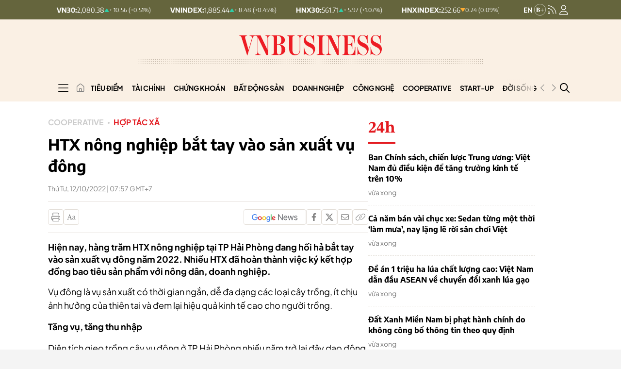

--- FILE ---
content_type: text/html; charset=utf-8
request_url: https://vnbusiness.vn/htx-nong-nghiep-bat-tay-vao-san-xuat-vu-dong.html
body_size: 345243
content:



<!DOCTYPE html>
<html lang="en">

<head>
    <meta http-equiv="content-type" content="text/html;charset=UTF-8">
    <meta charset="utf-8">
    <meta http-equiv="X-UA-Compatible" content="IE=edge">
    <meta name="viewport" content="width=device-width, initial-scale=1">

    
<!-- Basic SEO Meta Tags -->
<title>HTX n&#xF4;ng nghi&#x1EC7;p b&#x1EAF;t tay v&#xE0;o s&#x1EA3;n xu&#x1EA5;t v&#x1EE5; &#x111;&#xF4;ng - VnBusiness</title>
<meta name="description" content="Hi&#x1EC7;n nay, h&#xE0;ng tr&#x103;m HTX n&#xF4;ng nghi&#x1EC7;p t&#x1EA1;i TP H&#x1EA3;i Ph&#xF2;ng &#x111;ang h&#x1ED1;i h&#x1EA3; b&#x1EAF;t tay v&#xE0;o s&#x1EA3;n xu&#x1EA5;t v&#x1EE5; &#x111;&#xF4;ng n&#x103;m 2022. Nhi&#x1EC1;u HTX &#x111;&#xE3; ho&#xE0;n th&#xE0;nh vi&#x1EC7;c k&#xFD; k&#x1EBF;t h&#x1EE3;p &#x111;&#x1ED3;ng bao ti&#xEA;u s&#x1EA3;n ph&#x1EA9;m v&#x1EDB;i n&#xF4;ng d&#xE2;n, doanh nghi&#x1EC7;p.">
<meta name="keywords" content="bao ti&#xEA;u s&#x1EA3;n ph&#x1EA9;m,HTX N&#xF4;ng nghi&#x1EC7;p t&#x1EA1;i H&#x1EA3;i Ph&#xF2;ng,quy vu&#x300;ng sa&#x309;n xu&#xE2;&#x301;t t&#xE2;&#x323;p trung,Tr&#x1ED3;ng c&#xE2;y v&#x1EE5; &#x111;&#xF4;ng,&#x1EE9;ng d&#x1EE5;ng KHCN">
<meta name="author" content="VnBusiness">
<link rel="canonical" href="https://vnbusiness.vn/htx-nong-nghiep-bat-tay-vao-san-xuat-vu-dong.html">
<!-- Open Graph / Facebook -->
  <meta property="og:type" content="article">
  <meta property="og:url" content="https://vnbusiness.vn/htx-nong-nghiep-bat-tay-vao-san-xuat-vu-dong.html">
  <meta property="og:title" content="HTX n&#xF4;ng nghi&#x1EC7;p b&#x1EAF;t tay v&#xE0;o s&#x1EA3;n xu&#x1EA5;t v&#x1EE5; &#x111;&#xF4;ng - VnBusiness">
  <meta property="og:description" content="Hi&#x1EC7;n nay, h&#xE0;ng tr&#x103;m HTX n&#xF4;ng nghi&#x1EC7;p t&#x1EA1;i TP H&#x1EA3;i Ph&#xF2;ng &#x111;ang h&#x1ED1;i h&#x1EA3; b&#x1EAF;t tay v&#xE0;o s&#x1EA3;n xu&#x1EA5;t v&#x1EE5; &#x111;&#xF4;ng n&#x103;m 2022. Nhi&#x1EC1;u HTX &#x111;&#xE3; ho&#xE0;n th&#xE0;nh vi&#x1EC7;c k&#xFD; k&#x1EBF;t h&#x1EE3;p &#x111;&#x1ED3;ng bao ti&#xEA;u s&#x1EA3;n ph&#x1EA9;m v&#x1EDB;i n&#xF4;ng d&#xE2;n, doanh nghi&#x1EC7;p.">
  <meta property="og:image" content="https://media.vnbusiness.vn/files/uploads/2022/10/11/img-20221011-220930-1-1665501922.jpg?w=1200&h=630&mode=crop&anchor=top-center">
  <meta property="og:image:alt" content="HTX n&#xF4;ng nghi&#x1EC7;p b&#x1EAF;t tay v&#xE0;o s&#x1EA3;n xu&#x1EA5;t v&#x1EE5; &#x111;&#xF4;ng - VnBusiness">
  <meta property="og:image:width" content="1200">
  <meta property="og:image:height" content="630">
  <meta property="og:site_name" content="VnBusiness">
  <meta property="og:locale" content="vi_VN">
    <meta property="article:author" content="VnBusiness">
    <meta property="article:section" content="H&#x1EE3;p t&#xE1;c x&#xE3;">
    <meta property="article:tag" content="bao ti&#xEA;u s&#x1EA3;n ph&#x1EA9;m, HTX N&#xF4;ng nghi&#x1EC7;p t&#x1EA1;i H&#x1EA3;i Ph&#xF2;ng, quy vu&#x300;ng sa&#x309;n xu&#xE2;&#x301;t t&#xE2;&#x323;p trung, Tr&#x1ED3;ng c&#xE2;y v&#x1EE5; &#x111;&#xF4;ng, &#x1EE9;ng d&#x1EE5;ng KHCN">

<!-- Twitter Card -->
  <meta name="twitter:card" content="summary_large_image">
  <meta name="twitter:url" content="https://vnbusiness.vn/htx-nong-nghiep-bat-tay-vao-san-xuat-vu-dong.html">
  <meta name="twitter:title" content="HTX n&#xF4;ng nghi&#x1EC7;p b&#x1EAF;t tay v&#xE0;o s&#x1EA3;n xu&#x1EA5;t v&#x1EE5; &#x111;&#xF4;ng - VnBusiness">
  <meta name="twitter:description" content="Hi&#x1EC7;n nay, h&#xE0;ng tr&#x103;m HTX n&#xF4;ng nghi&#x1EC7;p t&#x1EA1;i TP H&#x1EA3;i Ph&#xF2;ng &#x111;ang h&#x1ED1;i h&#x1EA3; b&#x1EAF;t tay v&#xE0;o s&#x1EA3;n xu&#x1EA5;t v&#x1EE5; &#x111;&#xF4;ng n&#x103;m 2022. Nhi&#x1EC1;u HTX &#x111;&#xE3; ho&#xE0;n th&#xE0;nh vi&#x1EC7;c k&#xFD; k&#x1EBF;t h&#x1EE3;p &#x111;&#x1ED3;ng bao ti&#xEA;u s&#x1EA3;n ph&#x1EA9;m v&#x1EDB;i n&#xF4;ng d&#xE2;n, doanh nghi&#x1EC7;p.">
  <meta name="twitter:image" content="https://media.vnbusiness.vn/files/uploads/2022/10/11/img-20221011-220930-1-1665501922.jpg?w=1200&h=630&mode=crop&anchor=top-center">
    <meta name="twitter:site" content="@vnbusiness">
    <meta name="twitter:creator" content="@vnbusiness">

<!-- Additional SEO Meta Tags -->
  <meta name="article:published_time" content="2022-10-12T07:57:50&#x2B;07:00">
  <meta name="article:modified_time" content="2022-10-12T07:57:51&#x2B;07:00">

<!-- Schema.org structured data -->
    <script type="application/ld&#x2B;json">
                                                {
                                                  "@context": "https://schema.org",
                                                  "@graph": [
                                                    {
                                                      "@type": "NewsArticle",
                                                      "@id": "https://vnbusiness.vn/htx-nong-nghiep-bat-tay-vao-san-xuat-vu-dong.html#newsarticle",
                                                      "url": "https://vnbusiness.vn/htx-nong-nghiep-bat-tay-vao-san-xuat-vu-dong.html",
                                                      "headline": "HTX n&#xF4;ng nghi&#x1EC7;p b&#x1EAF;t tay v&#xE0;o s&#x1EA3;n xu&#x1EA5;t v&#x1EE5; &#x111;&#xF4;ng - VnBusiness",
                                                      "description": "Hi&#x1EC7;n nay, h&#xE0;ng tr&#x103;m HTX n&#xF4;ng nghi&#x1EC7;p t&#x1EA1;i TP H&#x1EA3;i Ph&#xF2;ng &#x111;ang h&#x1ED1;i h&#x1EA3; b&#x1EAF;t tay v&#xE0;o s&#x1EA3;n xu&#x1EA5;t v&#x1EE5; &#x111;&#xF4;ng n&#x103;m 2022. Nhi&#x1EC1;u HTX &#x111;&#xE3; ho&#xE0;n th&#xE0;nh vi&#x1EC7;c k&#xFD; k&#x1EBF;t h&#x1EE3;p &#x111;&#x1ED3;ng bao ti&#xEA;u s&#x1EA3;n ph&#x1EA9;m v&#x1EDB;i n&#xF4;ng d&#xE2;n, doanh nghi&#x1EC7;p.",
                                                      "keywords": "bao ti&#xEA;u s&#x1EA3;n ph&#x1EA9;m,HTX N&#xF4;ng nghi&#x1EC7;p t&#x1EA1;i H&#x1EA3;i Ph&#xF2;ng,quy vu&#x300;ng sa&#x309;n xu&#xE2;&#x301;t t&#xE2;&#x323;p trung,Tr&#x1ED3;ng c&#xE2;y v&#x1EE5; &#x111;&#xF4;ng,&#x1EE9;ng d&#x1EE5;ng KHCN",
                                                      "articleSection": "H&#x1EE3;p t&#xE1;c x&#xE3;",
                                                      "datePublished": "2022-10-12T07:57:50&#x2B;07:00",
                                                      "dateModified": "2022-10-12T07:57:51&#x2B;07:00",
                                                      "author": {
                                                        "@type": "Person",
                                                        "name": "VnBusiness"
                                                      },
                                                      "publisher": {
                                                        "@type": "Organization",
                                                        "@id": "https://VnBusiness.vn/",
                                                        "name": "VnBusiness",
                                                        "url": "https://VnBusiness.vn/",
                                                        "logo": {
                                                          "@type": "ImageObject",
                                                          "url": "/img-fix/branding/logo-footer.svg?v=202509151264"
                                                        }
                                                      },
                                                      "image": {
                                                        "@type": "ImageObject",
                                                        "@id": "https://media.vnbusiness.vn/files/uploads/2022/10/11/img-20221011-220930-1-1665501922.jpg?w=1200&h=630&mode=crop&anchor=top-center",
                                                        "url": "https://media.vnbusiness.vn/files/uploads/2022/10/11/img-20221011-220930-1-1665501922.jpg?w=1200&h=630&mode=crop&anchor=top-center",
                                                        "width": 1200,
                                                        "height": 630
                                                      },
                                                      "thumbnailUrl": "https://media.vnbusiness.vn/files/uploads/2022/10/11/img-20221011-220930-1-1665501922.jpg?w=1200&h=630&mode=crop&anchor=top-center",
                                                      "inLanguage": "vi",
                                                      "isAccessibleForFree": true,
                                                      "copyrightHolder": {
                                                        "@type": "Organization",
                                                        "@id": "https://VnBusiness.vn/",
                                                        "name": "VnBusiness"
                                                      },
                                                      "mainEntityOfPage": {
                                                        "@type": "WebPage",
                                                        "@id": "https://vnbusiness.vn/htx-nong-nghiep-bat-tay-vao-san-xuat-vu-dong.html"
                                                      }
                                                    },
                                                    {
                                                      "@type": "Organization",
                                                      "@id": "https://VnBusiness.vn/",
                                                      "name": "VnBusiness",
                                                      "url": "https://VnBusiness.vn/",
                                                      "logo": {
                                                        "@type": "ImageObject",
                                                            "url": "/img-fix/branding/logo-footer.svg?v=202509151264",
                                                        "width": 231,
                                                        "height": 64
                                                      },
                                                      "sameAs": [
                                                        "https://www.facebook.com/VnBusiness.vn",
                                                        "https://www.youtube.com/@THEVNBUSINESS"
                                                      ]
                                                    },
                                                    {
                                                      "@type": "BreadcrumbList",
                                                      "itemListElement": [
                                                        {
                                                          "@type": "ListItem",
                                                          "position": 1,
                                                          "name": "Trang chủ",
                                                          "item": {
                                                            "@type": "WebPage",
                                                            "@id": "https://VnBusiness.vn/",
                                                            "name": "Trang chủ"
                                                          }
                                                        },
                                                        {
                                                          "@type": "ListItem",
                                                          "position": 2,
                                                          "name": "H&#x1EE3;p t&#xE1;c x&#xE3;",
                                                          "item": {
                                                            "@type": "WebPage",
                                                            "@id": "/hop-tac-xa",
                                                            "name": "H&#x1EE3;p t&#xE1;c x&#xE3;"
                                                          }
                                                        },
                                                        {
                                                          "@type": "ListItem",
                                                          "position": 3,
                                                          "name": "HTX n&#xF4;ng nghi&#x1EC7;p b&#x1EAF;t tay v&#xE0;o s&#x1EA3;n xu&#x1EA5;t v&#x1EE5; &#x111;&#xF4;ng - VnBusiness",
                                                          "item": {
                                                            "@type": "WebPage",
                                                            "@id": "https://vnbusiness.vn/htx-nong-nghiep-bat-tay-vao-san-xuat-vu-dong.html",
                                                            "name": "HTX n&#xF4;ng nghi&#x1EC7;p b&#x1EAF;t tay v&#xE0;o s&#x1EA3;n xu&#x1EA5;t v&#x1EE5; &#x111;&#xF4;ng - VnBusiness"
                                                          }
                                                        }
                                                      ]
                                                    }
                                                  ]
                                                }
                                                </script>


    <link rel="icon" type="image/x-icon" href="/favicon.ico?v=202509151264">

    <meta name="robots" content="max-image-preview:large">
    <meta name="robots" content="INDEX,FOLLOW,ALL">
    <meta name="copyright" content="Copyright © 2017 by VnBusiness">
    <meta name="resource-type" content="Document">
    <meta name="distribution" content="Global">
    <meta name="GENERATOR" content="VnBusiness">
    <meta name="Language" content="vi">
    <meta name="REVISIT-AFTER" content="1 DAYS">
    <meta name="RATING" content="GENERAL">

    <!-- Resource Hints - Performance Optimization -->
    <!-- DNS Prefetch for external domains -->
    <link rel="dns-prefetch" href="https://fonts.googleapis.com">
    <link rel="dns-prefetch" href="https://fonts.gstatic.com">
    <link rel="dns-prefetch" href="https://media.vnbusiness.vn">
    <link rel="dns-prefetch" href="https://public.kafi.vn">
    <link rel="dns-prefetch" href="https://sdk.moneyoyo.com">
    <link rel="dns-prefetch" href="https://analytics.hemeratech.vn">

    <!-- Preconnect for critical origins -->
    <link rel="preconnect" href="https://fonts.googleapis.com">
    <link rel="preconnect" href="https://fonts.gstatic.com" crossorigin>
    <link rel="preconnect" href="https://media.VnBusiness.vn" crossorigin>

    <!-- Preload Critical Fonts - Load fonts before CSS parsing -->
    <link rel="preload" href="/fonts/EncodeSans-Bold.woff2?v=202509151264" as="font" type="font/woff2" crossorigin>
    <link rel="preload" href="/fonts/EncodeSans-Medium.woff2?v=202509151264" as="font" type="font/woff2" crossorigin>
    <link rel="preload" href="/fonts/EncodeSans-SemiBold.woff2?v=202509151264" as="font" type="font/woff2" crossorigin>
    <link rel="preload" href="/fonts/EncodeSans-Regular.woff2?v=202509151264" as="font" type="font/woff2" crossorigin>
    <link rel="preload" href="/fonts/PlusJakartaSans-Regular.woff2?v=202509151264" as="font" type="font/woff2" crossorigin>
    <link rel="preload" href="/fonts/PlusJakartaSans-Bold.woff2?v=202509151264" as="font" type="font/woff2" crossorigin>

    <!-- Critical CSS - Loaded Synchronously (Bootstrap + Main CSS) -->
    <link rel="stylesheet" type="text/css" href="/vendor/swiper.min.css?v=202509151264" media="print" onload="this.media='all'; this.onload=null;">
    <noscript>
        <link rel="stylesheet" type="text/css" href="/vendor/swiper.min.css?v=202509151264">
    </noscript>

    <!-- Core Stylesheets - Loaded in parallel for better performance -->
    <link rel="stylesheet" type="text/css" href="/styles-page/reset.css?v=202509151264">
    <link rel="stylesheet" type="text/css" href="/styles-page/typography.css?v=202509151264">
    <link rel="stylesheet" type="text/css" href="/styles-page/beer.css?v=202509151264">
    <link rel="stylesheet" type="text/css" href="/styles-page/system.css?v=202509151264">
    <link rel="stylesheet" type="text/css" href="/styles-page/editor.css?v=202509151264">
    <link rel="stylesheet" type="text/css" href="/styles-page/footer.css?v=202509151264">
    <link rel="stylesheet" type="text/css" href="/styles-page/header.css?v=202509151264">
    <link rel="stylesheet" type="text/css" href="/styles-page/home.css?v=202509151264">
    <link rel="stylesheet" type="text/css" href="/styles-page/detail_news.css?v=202509151264">
    <link rel="stylesheet" type="text/css" href="/styles-page/list_news.css?v=202509151264">
    <link rel="stylesheet" type="text/css" href="/styles-page/topic.css?v=202509151264">
    <link rel="stylesheet" type="text/css" href="/styles-page/search.css?v=202509151264">
    <link rel="stylesheet" type="text/css" href="/styles-page/24h.css?v=202509151264">
    <link rel="stylesheet" type="text/css" href="/styles-page/magazine.css?v=202509151264">
    <link rel="stylesheet" type="text/css" href="/styles-page/multimedia.css?v=202509151264">
    <link rel="stylesheet" type="text/css" href="/styles-page/video.css?v=202509151264">
    <link rel="stylesheet" type="text/css" href="/styles-page/live.css?v=202509151264">
    <link rel="stylesheet" type="text/css" href="/styles-page/quiz.css?v=202509151264">
    <link rel="stylesheet" type="text/css" href="/styles-page/longform.css?v=202509151264">
    <link rel="stylesheet" type="text/css" href="/styles-page/login.css?v=202509151264">
    <link rel="stylesheet" type="text/css" href="/styles-page/logged.css?v=202509151264">



    <link rel="stylesheet" type="text/css" href="/responsive-image.css?v=202509151264" media="print" onload="this.media='all'; this.onload=null;">
    <noscript>
        <link rel="stylesheet" type="text/css" href="/responsive-image.css?v=202509151264">
    </noscript>

    <link rel="stylesheet" type="text/css" href="/custom.css?v=202509151264" media="print" onload="this.media='all'; this.onload=null;">
    <noscript>
        <link rel="stylesheet" type="text/css" href="/custom.css?v=202509151264">
    </noscript>

        
        
            <link rel="stylesheet" type="text/css" href="/vnbusinessqc.css?v=202509151264" onload="this.media='all'; this.onload=null;">
            <noscript>
                <link rel="stylesheet" type="text/css" href="/vnbusinessqc.css?v=202509151264">
            </noscript>
        

    <script defer data-domain="vnbusiness.vn" src="/js/script.manual.outbound-links.pageview-props.tagged-events.js" data-original-src="https://analytics.hemeratech.vn/js/script.manual.outbound-links.pageview-props.tagged-events.js" data-rewritten-by="VnBusiness-proxy"></script>
    <script>window.plausible = window.plausible || function () { (window.plausible.q = window.plausible.q || []).push(arguments) }</script>



    <script type="text/javascript">
        var ParentZoneUrl = '';
        var ZoneUrl = '/hop-tac-xa';

        window.GoogleOAuthConfig = {
            ClientId: '219638109048-3kkkegedvu6uebv004vvgvotp8l6ri61.apps.googleusercontent.com'
        };
        window.FacebookOAuthConfig = {
            AppId: '2373785483081138'
        };
    </script>

        <script src="https://accounts.google.com/gsi/client"></script>
        <script>
            window.fbAsyncInit = function () {
                FB.init({
                    appId: '2373785483081138',
                    cookie: true,
                    xfbml: true,
                    version: 'v18.0'
                });
                console.log('Facebook SDK initialized');
            };
        </script>
        <script async defer crossorigin="anonymous" src="https://connect.facebook.net/vi_VN/sdk.js"></script>
<link rel="stylesheet" type="text/css" href="/proxy-css/proxy-inject.css" data-injected-by="VnBusiness-proxy" data-injected-position="head"></head>

<body>
    <!-- Google Tag Manager (noscript) -->
    <noscript><iframe src="https://www.googletagmanager.com/ns.html?id=GTM-W7SKJLF" height="0" width="0" style="display:none;visibility:hidden"></iframe></noscript>
    <!-- End Google Tag Manager (noscript) -->
    
    <div class="wrapper bg-body-2  wrap ct-padding-mobile ct-page-detail">
        <header class="ct-header-detail">

<section class="header-top_stock">
    <div class="container">
        <div class="layout-header-top_stock">
                <div class="block-slide-stock">
                    <div class="block-stock-buttons">
                                <div class="stock-item-button item-up">
                                    <button class="stock-item_wapper">
                                        <span class="stock-item-name">HNX30:</span>
                                        <div class="stock-item-data">
                                            <span class="stock-price-number">561.71</span>
                                            <span class="stock-arrow-icon">
                                                <img src="/img-fix/icon/icon-up-stock.svg" alt="T&#x103;ng">
                                            </span>
                                            <span class="stock-change-text">&#x2B; 5.97
                                                (&#x2B;1.07%)</span>
                                        </div>
                                    </button>
                                </div>
                                <div class="stock-item-button item-down">
                                    <button class="stock-item_wapper">
                                        <span class="stock-item-name">HNXINDEX:</span>
                                        <div class="stock-item-data">
                                            <span class="stock-price-number">252.66</span>
                                            <span class="stock-arrow-icon">
                                                <img src="/img-fix/icon/icon-down-stock.svg" alt="Gi&#x1EA3;m">
                                            </span>
                                            <span class="stock-change-text"> 0.24
                                                (0.09%)</span>
                                        </div>
                                    </button>
                                </div>
                                <div class="stock-item-button item-down">
                                    <button class="stock-item_wapper">
                                        <span class="stock-item-name">UPCOMINDEX:</span>
                                        <div class="stock-item-data">
                                            <span class="stock-price-number">126.32</span>
                                            <span class="stock-arrow-icon">
                                                <img src="/img-fix/icon/icon-down-stock.svg" alt="Gi&#x1EA3;m">
                                            </span>
                                            <span class="stock-change-text"> 0.58
                                                (0.46%)</span>
                                        </div>
                                    </button>
                                </div>
                                <div class="stock-item-button item-up">
                                    <button class="stock-item_wapper">
                                        <span class="stock-item-name">VN30:</span>
                                        <div class="stock-item-data">
                                            <span class="stock-price-number">2,080.38</span>
                                            <span class="stock-arrow-icon">
                                                <img src="/img-fix/icon/icon-up-stock.svg" alt="T&#x103;ng">
                                            </span>
                                            <span class="stock-change-text">&#x2B; 10.56
                                                (&#x2B;0.51%)</span>
                                        </div>
                                    </button>
                                </div>
                                <div class="stock-item-button item-up">
                                    <button class="stock-item_wapper">
                                        <span class="stock-item-name">VNINDEX:</span>
                                        <div class="stock-item-data">
                                            <span class="stock-price-number">1,885.44</span>
                                            <span class="stock-arrow-icon">
                                                <img src="/img-fix/icon/icon-up-stock.svg" alt="T&#x103;ng">
                                            </span>
                                            <span class="stock-change-text">&#x2B; 8.48
                                                (&#x2B;0.45%)</span>
                                        </div>
                                    </button>
                                </div>
                                <div class="stock-item-button item-up">
                                    <button class="stock-item_wapper">
                                        <span class="stock-item-name">HNX30:</span>
                                        <div class="stock-item-data">
                                            <span class="stock-price-number">561.71</span>
                                            <span class="stock-arrow-icon">
                                                <img src="/img-fix/icon/icon-up-stock.svg" alt="T&#x103;ng">
                                            </span>
                                            <span class="stock-change-text">&#x2B; 5.97
                                                (&#x2B;1.07%)</span>
                                        </div>
                                    </button>
                                </div>
                                <div class="stock-item-button item-down">
                                    <button class="stock-item_wapper">
                                        <span class="stock-item-name">HNXINDEX:</span>
                                        <div class="stock-item-data">
                                            <span class="stock-price-number">252.66</span>
                                            <span class="stock-arrow-icon">
                                                <img src="/img-fix/icon/icon-down-stock.svg" alt="Gi&#x1EA3;m">
                                            </span>
                                            <span class="stock-change-text"> 0.24
                                                (0.09%)</span>
                                        </div>
                                    </button>
                                </div>
                                <div class="stock-item-button item-down">
                                    <button class="stock-item_wapper">
                                        <span class="stock-item-name">UPCOMINDEX:</span>
                                        <div class="stock-item-data">
                                            <span class="stock-price-number">126.32</span>
                                            <span class="stock-arrow-icon">
                                                <img src="/img-fix/icon/icon-down-stock.svg" alt="Gi&#x1EA3;m">
                                            </span>
                                            <span class="stock-change-text"> 0.58
                                                (0.46%)</span>
                                        </div>
                                    </button>
                                </div>
                                <div class="stock-item-button item-up">
                                    <button class="stock-item_wapper">
                                        <span class="stock-item-name">VN30:</span>
                                        <div class="stock-item-data">
                                            <span class="stock-price-number">2,080.38</span>
                                            <span class="stock-arrow-icon">
                                                <img src="/img-fix/icon/icon-up-stock.svg" alt="T&#x103;ng">
                                            </span>
                                            <span class="stock-change-text">&#x2B; 10.56
                                                (&#x2B;0.51%)</span>
                                        </div>
                                    </button>
                                </div>
                                <div class="stock-item-button item-up">
                                    <button class="stock-item_wapper">
                                        <span class="stock-item-name">VNINDEX:</span>
                                        <div class="stock-item-data">
                                            <span class="stock-price-number">1,885.44</span>
                                            <span class="stock-arrow-icon">
                                                <img src="/img-fix/icon/icon-up-stock.svg" alt="T&#x103;ng">
                                            </span>
                                            <span class="stock-change-text">&#x2B; 8.48
                                                (&#x2B;0.45%)</span>
                                        </div>
                                    </button>
                                </div>
                                <div class="stock-item-button item-up">
                                    <button class="stock-item_wapper">
                                        <span class="stock-item-name">HNX30:</span>
                                        <div class="stock-item-data">
                                            <span class="stock-price-number">561.71</span>
                                            <span class="stock-arrow-icon">
                                                <img src="/img-fix/icon/icon-up-stock.svg" alt="T&#x103;ng">
                                            </span>
                                            <span class="stock-change-text">&#x2B; 5.97
                                                (&#x2B;1.07%)</span>
                                        </div>
                                    </button>
                                </div>
                                <div class="stock-item-button item-down">
                                    <button class="stock-item_wapper">
                                        <span class="stock-item-name">HNXINDEX:</span>
                                        <div class="stock-item-data">
                                            <span class="stock-price-number">252.66</span>
                                            <span class="stock-arrow-icon">
                                                <img src="/img-fix/icon/icon-down-stock.svg" alt="Gi&#x1EA3;m">
                                            </span>
                                            <span class="stock-change-text"> 0.24
                                                (0.09%)</span>
                                        </div>
                                    </button>
                                </div>
                                <div class="stock-item-button item-down">
                                    <button class="stock-item_wapper">
                                        <span class="stock-item-name">UPCOMINDEX:</span>
                                        <div class="stock-item-data">
                                            <span class="stock-price-number">126.32</span>
                                            <span class="stock-arrow-icon">
                                                <img src="/img-fix/icon/icon-down-stock.svg" alt="Gi&#x1EA3;m">
                                            </span>
                                            <span class="stock-change-text"> 0.58
                                                (0.46%)</span>
                                        </div>
                                    </button>
                                </div>
                                <div class="stock-item-button item-up">
                                    <button class="stock-item_wapper">
                                        <span class="stock-item-name">VN30:</span>
                                        <div class="stock-item-data">
                                            <span class="stock-price-number">2,080.38</span>
                                            <span class="stock-arrow-icon">
                                                <img src="/img-fix/icon/icon-up-stock.svg" alt="T&#x103;ng">
                                            </span>
                                            <span class="stock-change-text">&#x2B; 10.56
                                                (&#x2B;0.51%)</span>
                                        </div>
                                    </button>
                                </div>
                                <div class="stock-item-button item-up">
                                    <button class="stock-item_wapper">
                                        <span class="stock-item-name">VNINDEX:</span>
                                        <div class="stock-item-data">
                                            <span class="stock-price-number">1,885.44</span>
                                            <span class="stock-arrow-icon">
                                                <img src="/img-fix/icon/icon-up-stock.svg" alt="T&#x103;ng">
                                            </span>
                                            <span class="stock-change-text">&#x2B; 8.48
                                                (&#x2B;0.45%)</span>
                                        </div>
                                    </button>
                                </div>
                    </div>
                </div>

            <div class="user-nav">
                <a href="/vnbusiness-b" class="nav-vnb-en">
                    <img src="/img-fix/branding/logo-vnb-en.svg" alt="VnBusiness">
                </a>
                <a href="/rss" class="nav-icon">
                    <img src="/img-fix/icon/icon-rss.svg" alt="VnBusiness">
                </a>
                


<a href="javascript:void(0);" class="nav-icon user-nav__icon ct-nav-user" id="userNavIconDesktop" onclick="showLoginPopup()">
    <img src="/img-fix/icon/icon-user.svg?v=202509151264" alt="VnBusiness" id="userNavIconImgDesktop">
</a>

<div class="user-nav__login " id="userNavLoginDesktop" style="display: none;">
    <div class="flex-avatar__login" id="userAvatarContainerDesktop" style="cursor: pointer;">
        <div class="avatar" id="userAvatarDesktop">
        </div>
            <div class="arrow">
                <img src="/img-fix/icon/caret-down.svg?v=202509151264" alt="VnBusiness">
            </div>
    </div>
    <div class="account-menu" id="accountMenuDesktop" style="display: none;">
        <div class="account-menu__header">
            <div class="account-menu__avatar" id="accountMenuAvatarDesktop" style="flex-shrink: 0;">
                <span class="account-menu__avatar-text" id="accountMenuAvatarTextDesktop"></span>
            </div>
            <div class="account-menu__user">
                <span class="account-menu__name" id="accountMenuNameDesktop"></span>
            </div>
        </div>

        <div class="account-menu__body">
            <ul class="account-menu__list">
                <li class="account-menu__item">
                    <a href="/tai-khoan/thong-tin-ca-nhan" class="account-menu__link" id="accountMenuProfileLinkDesktop">
                        Thông tin cá nhân
                    </a>
                </li>
                <!-- <li class="account-menu__item">
                                                <a href="javascript:;" class="account-menu__link">
                                                Lịch sử xem
                                                </a>
                                            </li>
                                            <li class="account-menu__item">
                                                <a href="javascript:;" class="account-menu__link">
                                                Bình luận <span class="account-menu__count">(26)</span>
                                                </a>
                                            </li>

                                            <li class="account-menu__item">
                                                <a href="javascript:;" class="account-menu__link">
                                                Tin đã lưu <span class="account-menu__count">(10)</span>
                                                </a>
                                            </li> -->
            </ul>
        </div>
        <div class="account-menu__footer">
            <button class="account-menu__logout" id="accountMenuLogoutDesktop" onclick="logout()">
                <span class="text">Đăng xuất</span>
                <span class="icon">
                    <svg width="17" height="14" viewbox="0 0 17 14" fill="none" xmlns="http://www.w3.org/2000/svg">
                        <path d="M15.8438 7.375L11.8438 11.375C11.6562 11.5625 11.3125 11.5625 11.125 11.375C10.9375 11.1875 10.9375 10.8438 11.125 10.6562L14.2812 7.5H5.5C5.21875 7.5 5 7.28125 5 7C5 6.75 5.21875 6.5 5.5 6.5H14.2812L11.125 3.375C10.9375 3.1875 10.9375 2.84375 11.125 2.65625C11.3125 2.46875 11.6562 2.46875 11.8438 2.65625L15.8438 6.65625C16.0312 6.84375 16.0312 7.1875 15.8438 7.375ZM5.5 1H2.5C1.65625 1 1 1.6875 1 2.5V11.5C1 12.3438 1.65625 13 2.5 13H5.5C5.75 13 6 13.25 6 13.5C6 13.7812 5.75 14 5.5 14H2.5C1.09375 14 0 12.9062 0 11.5V2.5C0 1.125 1.09375 0 2.5 0H5.5C5.75 0 6 0.25 6 0.5C6 0.78125 5.75 1 5.5 1Z" fill="#808080"></path>
                    </svg>
                </span>
            </button>
        </div>
    </div>

</div>




            </div>
        </div>
    </div>
</section>
            <section class="header-top">
                <div class="container">
                    <div class="header-top__inner">
                        <div class="header-top__menu header__menu-btn" id="box-menu__mobile">
                            <img src="/img-fix/icon/icon-menu-mobile.svg" alt="VnBusiness">
                        </div>
                        <h1 class="header-top__logo">
                            <a href="/" class="header-top__logo-link">
                                <picture>
                                    <source media="(max-width: 991px)" srcset="/img-fix/branding/logo-header-mobile.svg">
                                    <img src="/img-fix/branding/logo-header.svg" alt="VnBusiness" class="header-top__logo-img">
                                </picture>
                            </a>
                        </h1>

                        <div class="header-top__user">
                            


<a href="javascript:void(0);" class="nav-icon user-nav__icon ct-nav-user" id="userNavIconMobile" onclick="showLoginPopup()">
    <img src="/img-fix/icon/icon-user-mobile.svg?v=202509151264" alt="VnBusiness" id="userNavIconImgMobile">
</a>

<div class="user-nav__login " id="userNavLoginMobile" style="display: none;">
    <div class="flex-avatar__login" id="userAvatarContainerMobile" style="cursor: pointer;">
        <div class="avatar" id="userAvatarMobile">
        </div>
    </div>
    <div class="account-menu" id="accountMenuMobile" style="display: none;">
        <div class="account-menu__header">
            <div class="account-menu__avatar" id="accountMenuAvatarMobile" style="flex-shrink: 0;">
                <span class="account-menu__avatar-text" id="accountMenuAvatarTextMobile"></span>
            </div>
            <div class="account-menu__user">
                <span class="account-menu__name" id="accountMenuNameMobile"></span>
            </div>
        </div>

        <div class="account-menu__body">
            <ul class="account-menu__list">
                <li class="account-menu__item">
                    <a href="/tai-khoan/thong-tin-ca-nhan" class="account-menu__link" id="accountMenuProfileLinkMobile">
                        Thông tin cá nhân
                    </a>
                </li>
                <!-- <li class="account-menu__item">
                                                <a href="javascript:;" class="account-menu__link">
                                                Lịch sử xem
                                                </a>
                                            </li>
                                            <li class="account-menu__item">
                                                <a href="javascript:;" class="account-menu__link">
                                                Bình luận <span class="account-menu__count">(26)</span>
                                                </a>
                                            </li>

                                            <li class="account-menu__item">
                                                <a href="javascript:;" class="account-menu__link">
                                                Tin đã lưu <span class="account-menu__count">(10)</span>
                                                </a>
                                            </li> -->
            </ul>
        </div>
        <div class="account-menu__footer">
            <button class="account-menu__logout" id="accountMenuLogoutMobile" onclick="logout()">
                <span class="text">Đăng xuất</span>
                <span class="icon">
                    <svg width="17" height="14" viewbox="0 0 17 14" fill="none" xmlns="http://www.w3.org/2000/svg">
                        <path d="M15.8438 7.375L11.8438 11.375C11.6562 11.5625 11.3125 11.5625 11.125 11.375C10.9375 11.1875 10.9375 10.8438 11.125 10.6562L14.2812 7.5H5.5C5.21875 7.5 5 7.28125 5 7C5 6.75 5.21875 6.5 5.5 6.5H14.2812L11.125 3.375C10.9375 3.1875 10.9375 2.84375 11.125 2.65625C11.3125 2.46875 11.6562 2.46875 11.8438 2.65625L15.8438 6.65625C16.0312 6.84375 16.0312 7.1875 15.8438 7.375ZM5.5 1H2.5C1.65625 1 1 1.6875 1 2.5V11.5C1 12.3438 1.65625 13 2.5 13H5.5C5.75 13 6 13.25 6 13.5C6 13.7812 5.75 14 5.5 14H2.5C1.09375 14 0 12.9062 0 11.5V2.5C0 1.125 1.09375 0 2.5 0H5.5C5.75 0 6 0.25 6 0.5C6 0.78125 5.75 1 5.5 1Z" fill="#808080"></path>
                    </svg>
                </span>
            </button>
        </div>
    </div>

</div>




                        </div>
                        <!-- Show trên mobile chi tiết news -->

                        <div class="header__share list-share-mxh">
                            <div class="share__item">
                                <a class="share__item--icon article-actions__btn--font-dec" href="javacript:;">
                                    <svg width="20" height="12" viewbox="0 0 20 12" fill="none" xmlns="http://www.w3.org/2000/svg">
                                        <path d="M12.0777 11.8876H7.19537V11.3011C7.62495 11.2736 7.98017 11.2185 8.26105 11.1359C8.54743 11.0533 8.69062 10.9514 8.69062 10.8302C8.69062 10.7807 8.68512 10.7201 8.6741 10.6485C8.66309 10.5769 8.64657 10.5136 8.62454 10.4585L7.64973 7.83147H3.54399C3.38978 8.21699 3.26311 8.55294 3.16398 8.83932C3.07036 9.1257 2.98499 9.39006 2.90789 9.63238C2.83629 9.8692 2.78673 10.062 2.75919 10.2107C2.73165 10.3594 2.71789 10.4805 2.71789 10.5741C2.71789 10.7944 2.89137 10.9652 3.23833 11.0863C3.5853 11.2075 3.97632 11.2791 4.4114 11.3011V11.8876H0V11.3011C0.143192 11.2901 0.322181 11.2598 0.536968 11.2102C0.751755 11.1552 0.927991 11.0836 1.06568 10.9955C1.28597 10.8468 1.4567 10.6926 1.57786 10.5328C1.69902 10.3676 1.81743 10.1418 1.93309 9.85543C2.52237 8.38496 3.17224 6.73275 3.88269 4.8988C4.59314 3.06485 5.22649 1.43192 5.78273 0H6.44362L10.3511 10.1115C10.4337 10.3263 10.5273 10.4998 10.632 10.632C10.7366 10.7641 10.8826 10.8936 11.0698 11.0202C11.1965 11.0973 11.3617 11.1634 11.5655 11.2185C11.7692 11.2681 11.94 11.2956 12.0777 11.3011V11.8876ZM7.35233 7.09624L5.57621 2.55266L3.83313 7.09624H7.35233Z" fill="#808080"></path>
                                        <path d="M20.0013 11.5327C19.7424 11.6263 19.5139 11.7007 19.3156 11.7557C19.1229 11.8163 18.9026 11.8466 18.6547 11.8466C18.2252 11.8466 17.881 11.7475 17.6221 11.5492C17.3688 11.3454 17.2063 11.0508 17.1347 10.6653H17.0851C16.7272 11.0618 16.3416 11.3647 15.9286 11.574C15.5211 11.7833 15.0281 11.8879 14.4499 11.8879C13.8386 11.8879 13.3346 11.7007 12.9381 11.3262C12.5471 10.9517 12.3516 10.4615 12.3516 9.8557C12.3516 9.54178 12.3956 9.2609 12.4837 9.01307C12.5719 8.76524 12.704 8.54219 12.8803 8.34393C13.018 8.17871 13.1997 8.03276 13.4255 7.90609C13.6513 7.77392 13.8633 7.66928 14.0616 7.59217C14.3094 7.49855 14.8106 7.32506 15.5651 7.07173C16.3251 6.81839 16.8373 6.62012 17.1017 6.47693V5.65909C17.1017 5.58749 17.0851 5.44981 17.0521 5.24603C17.0246 5.04226 16.9612 4.8495 16.8621 4.66776C16.7519 4.46399 16.595 4.28775 16.3912 4.13905C16.193 3.98485 15.9093 3.90774 15.5403 3.90774C15.287 3.90774 15.0502 3.9518 14.8299 4.03992C14.6151 4.12253 14.4636 4.21065 14.3755 4.30427C14.3755 4.41442 14.4003 4.57689 14.4499 4.79168C14.5049 5.00646 14.5325 5.20473 14.5325 5.38647C14.5325 5.57923 14.4444 5.75547 14.2681 5.91518C14.0974 6.07489 13.8578 6.15475 13.5494 6.15475C13.274 6.15475 13.0703 6.05837 12.9381 5.86561C12.8114 5.66735 12.7481 5.44705 12.7481 5.20473C12.7481 4.95139 12.8362 4.70907 13.0124 4.47776C13.1942 4.24645 13.4283 4.03992 13.7146 3.85818C13.9625 3.70397 14.2626 3.57455 14.6151 3.46991C14.9676 3.35976 15.3118 3.30469 15.6477 3.30469C16.1103 3.30469 16.5124 3.33773 16.8538 3.40382C17.2008 3.4644 17.5147 3.59933 17.7956 3.80861C18.0765 4.01238 18.2885 4.29051 18.4317 4.64298C18.5804 4.98994 18.6547 5.43879 18.6547 5.98953C18.6547 6.77708 18.6465 7.47652 18.63 8.08784C18.6134 8.69365 18.6052 9.35728 18.6052 10.0787C18.6052 10.2935 18.641 10.4643 18.7126 10.5909C18.7897 10.7176 18.9053 10.825 19.0595 10.9131C19.1421 10.9627 19.2716 10.9902 19.4478 10.9957C19.6295 11.0012 19.814 11.004 20.0013 11.004V11.5327ZM17.1182 7.17086C16.6501 7.30854 16.2398 7.44347 15.8873 7.57565C15.5348 7.70783 15.2071 7.87305 14.9042 8.07131C14.6289 8.25856 14.4113 8.48161 14.2516 8.74046C14.0919 8.9938 14.012 9.2967 14.012 9.64917C14.012 10.1063 14.1304 10.4422 14.3673 10.657C14.6096 10.8718 14.9152 10.9792 15.2842 10.9792C15.6753 10.9792 16.0195 10.8856 16.3169 10.6983C16.6143 10.5056 16.8648 10.2798 17.0686 10.0209L17.1182 7.17086Z" fill="#808080"></path>
                                    </svg>
                                </a>
                                <div class="share__item__absolute">
                                    <div class="share__item--header">
                                        <p class="text">Chọn cỡ chữ</p>
                                        <button class="article-actions__btn--close" title="Tắt">
                                            <img src="/img-fix/icon/icon-close.svg" alt="VnBusiness">
                                        </button>
                                    </div>
                                    <div class="custom-article-actions__size">
                                        <button class="js-font-btn font-btn__sm" data-font="sm">
                                            <svg width="15" height="15" viewbox="0 0 15 15" fill="none" xmlns="http://www.w3.org/2000/svg">
                                                <path d="M14.2754 14.0527H8.50391V13.3594C9.01172 13.3268 9.43164 13.2617 9.76367 13.1641C10.1022 13.0664 10.2715 12.946 10.2715 12.8027C10.2715 12.7441 10.265 12.6725 10.252 12.5879C10.2389 12.5033 10.2194 12.4284 10.1934 12.3633L9.04102 9.25781H4.1875C4.00521 9.71354 3.85547 10.1107 3.73828 10.4492C3.6276 10.7878 3.52669 11.1003 3.43555 11.3867C3.35091 11.6667 3.29232 11.8945 3.25977 12.0703C3.22721 12.2461 3.21094 12.3893 3.21094 12.5C3.21094 12.7604 3.41602 12.9622 3.82617 13.1055C4.23633 13.2487 4.69857 13.3333 5.21289 13.3594V14.0527H-0.00195312V13.3594C0.167318 13.3464 0.378906 13.3105 0.632812 13.252C0.886719 13.1868 1.09505 13.1022 1.25781 12.998C1.51823 12.8223 1.72005 12.64 1.86328 12.4512C2.00651 12.2559 2.14648 11.9889 2.2832 11.6504C2.97982 9.91211 3.74805 7.95898 4.58789 5.79102C5.42773 3.62305 6.17643 1.69271 6.83398 0H7.61523L12.2344 11.9531C12.332 12.207 12.4427 12.4121 12.5664 12.5684C12.6901 12.7246 12.8626 12.8776 13.084 13.0273C13.2337 13.1185 13.429 13.1966 13.6699 13.2617C13.9108 13.3203 14.1126 13.3529 14.2754 13.3594V14.0527ZM8.68945 8.38867L6.58984 3.01758L4.5293 8.38867H8.68945Z" fill="#808080"></path>
                                            </svg>
                                        </button>
                                        <button class="js-font-btn font-btn__md" data-font="md">
                                            <svg width="15" height="15" viewbox="0 0 15 15" fill="none" xmlns="http://www.w3.org/2000/svg">
                                                <path d="M14.2754 14.0527H8.50391V13.3594C9.01172 13.3268 9.43164 13.2617 9.76367 13.1641C10.1022 13.0664 10.2715 12.946 10.2715 12.8027C10.2715 12.7441 10.265 12.6725 10.252 12.5879C10.2389 12.5033 10.2194 12.4284 10.1934 12.3633L9.04102 9.25781H4.1875C4.00521 9.71354 3.85547 10.1107 3.73828 10.4492C3.6276 10.7878 3.52669 11.1003 3.43555 11.3867C3.35091 11.6667 3.29232 11.8945 3.25977 12.0703C3.22721 12.2461 3.21094 12.3893 3.21094 12.5C3.21094 12.7604 3.41602 12.9622 3.82617 13.1055C4.23633 13.2487 4.69857 13.3333 5.21289 13.3594V14.0527H-0.00195312V13.3594C0.167318 13.3464 0.378906 13.3105 0.632812 13.252C0.886719 13.1868 1.09505 13.1022 1.25781 12.998C1.51823 12.8223 1.72005 12.64 1.86328 12.4512C2.00651 12.2559 2.14648 11.9889 2.2832 11.6504C2.97982 9.91211 3.74805 7.95898 4.58789 5.79102C5.42773 3.62305 6.17643 1.69271 6.83398 0H7.61523L12.2344 11.9531C12.332 12.207 12.4427 12.4121 12.5664 12.5684C12.6901 12.7246 12.8626 12.8776 13.084 13.0273C13.2337 13.1185 13.429 13.1966 13.6699 13.2617C13.9108 13.3203 14.1126 13.3529 14.2754 13.3594V14.0527ZM8.68945 8.38867L6.58984 3.01758L4.5293 8.38867H8.68945Z" fill="#808080"></path>
                                            </svg>
                                        </button>
                                        <button class="js-font-btn font-btn__lg is-active" data-font="lg">
                                            <svg width="15" height="15" viewbox="0 0 15 15" fill="none" xmlns="http://www.w3.org/2000/svg">
                                                <path d="M14.2754 14.0527H8.50391V13.3594C9.01172 13.3268 9.43164 13.2617 9.76367 13.1641C10.1022 13.0664 10.2715 12.946 10.2715 12.8027C10.2715 12.7441 10.265 12.6725 10.252 12.5879C10.2389 12.5033 10.2194 12.4284 10.1934 12.3633L9.04102 9.25781H4.1875C4.00521 9.71354 3.85547 10.1107 3.73828 10.4492C3.6276 10.7878 3.52669 11.1003 3.43555 11.3867C3.35091 11.6667 3.29232 11.8945 3.25977 12.0703C3.22721 12.2461 3.21094 12.3893 3.21094 12.5C3.21094 12.7604 3.41602 12.9622 3.82617 13.1055C4.23633 13.2487 4.69857 13.3333 5.21289 13.3594V14.0527H-0.00195312V13.3594C0.167318 13.3464 0.378906 13.3105 0.632812 13.252C0.886719 13.1868 1.09505 13.1022 1.25781 12.998C1.51823 12.8223 1.72005 12.64 1.86328 12.4512C2.00651 12.2559 2.14648 11.9889 2.2832 11.6504C2.97982 9.91211 3.74805 7.95898 4.58789 5.79102C5.42773 3.62305 6.17643 1.69271 6.83398 0H7.61523L12.2344 11.9531C12.332 12.207 12.4427 12.4121 12.5664 12.5684C12.6901 12.7246 12.8626 12.8776 13.084 13.0273C13.2337 13.1185 13.429 13.1966 13.6699 13.2617C13.9108 13.3203 14.1126 13.3529 14.2754 13.3594V14.0527ZM8.68945 8.38867L6.58984 3.01758L4.5293 8.38867H8.68945Z" fill="#808080"></path>
                                            </svg>
                                        </button>
                                        <button class="js-font-btn font-btn__xl" data-font="xl">
                                            <svg width="15" height="15" viewbox="0 0 15 15" fill="none" xmlns="http://www.w3.org/2000/svg">
                                                <path d="M14.2754 14.0527H8.50391V13.3594C9.01172 13.3268 9.43164 13.2617 9.76367 13.1641C10.1022 13.0664 10.2715 12.946 10.2715 12.8027C10.2715 12.7441 10.265 12.6725 10.252 12.5879C10.2389 12.5033 10.2194 12.4284 10.1934 12.3633L9.04102 9.25781H4.1875C4.00521 9.71354 3.85547 10.1107 3.73828 10.4492C3.6276 10.7878 3.52669 11.1003 3.43555 11.3867C3.35091 11.6667 3.29232 11.8945 3.25977 12.0703C3.22721 12.2461 3.21094 12.3893 3.21094 12.5C3.21094 12.7604 3.41602 12.9622 3.82617 13.1055C4.23633 13.2487 4.69857 13.3333 5.21289 13.3594V14.0527H-0.00195312V13.3594C0.167318 13.3464 0.378906 13.3105 0.632812 13.252C0.886719 13.1868 1.09505 13.1022 1.25781 12.998C1.51823 12.8223 1.72005 12.64 1.86328 12.4512C2.00651 12.2559 2.14648 11.9889 2.2832 11.6504C2.97982 9.91211 3.74805 7.95898 4.58789 5.79102C5.42773 3.62305 6.17643 1.69271 6.83398 0H7.61523L12.2344 11.9531C12.332 12.207 12.4427 12.4121 12.5664 12.5684C12.6901 12.7246 12.8626 12.8776 13.084 13.0273C13.2337 13.1185 13.429 13.1966 13.6699 13.2617C13.9108 13.3203 14.1126 13.3529 14.2754 13.3594V14.0527ZM8.68945 8.38867L6.58984 3.01758L4.5293 8.38867H8.68945Z" fill="#808080"></path>
                                            </svg>
                                        </button>
                                        <button class="article-actions__btn--undo" title="Hoàn tác">
                                            <img src="/img-fix/icon/icon-undo.svg" alt="VnBusiness">
                                        </button>
                                    </div>
                                </div>
                            </div>
                            <div class="share__item">
                                <a class="share__item--icon" href="javacript:;" data-share="native">
                                    <svg xmlns="http://www.w3.org/2000/svg" width="20" height="16" viewbox="0 0 20 16" fill="none">
                                        <path d="M19.2188 6.30957L12.1738 12.2715V9.81152C12.1738 9.53327 12.0091 9.32924 11.9121 9.2334C11.8116 9.13415 11.6178 8.98657 11.3623 8.97461H11.3604C7.97175 8.82729 5.61675 9.48939 3.83789 10.7334C2.54994 11.6341 1.59903 12.8174 0.78125 14.1348C0.956169 12.8282 1.25504 11.1448 2.12793 9.4707C3.41431 7.00361 5.96641 4.59563 11.3926 4.03906C11.5299 4.0249 11.6404 3.971 11.707 3.93164C11.7811 3.88784 11.8486 3.83453 11.9053 3.7793C11.9614 3.72457 12.0195 3.65521 12.0674 3.57422C12.1102 3.50179 12.1738 3.37131 12.1738 3.20508V0.727539L19.2188 6.30957Z" stroke="#808080" stroke-width="1.1"></path>


                                    </svg>
                                </a>
                            </div>
                        </div>
                        <!-- END Show trên mobile chi tiết news -->
                    </div>
                    <div class="header-top__border">
                        <img src="/img-fix/elements/texture-line-header.svg" alt="VnBusiness">
                    </div>
                </div>
            </section>
            
<section class="header-main">
    <div class="container">
        <div class="layout-header__menu">
            <div class="logo-header-scroll">
                <a href="/">
                    <img src="/img-fix/branding/logo-header-mobile.svg" alt="VnBusiness">
                </a>
            </div>
            <div class="header__menu-btn">
                <div class="header__menu-icon">
                    <div class="icon-menu">
                        <svg width="21" height="17" viewbox="0 0 21 17" fill="none" xmlns="http://www.w3.org/2000/svg">
                            <path d="M0 0.75C0 0.375 0.328125 0 0.75 0H20.25C20.625 0 21 0.375 21 0.75C21 1.17188 20.625 1.5 20.25 1.5H0.75C0.328125 1.5 0 1.17188 0 0.75ZM0 8.25C0 7.875 0.328125 7.5 0.75 7.5H20.25C20.625 7.5 21 7.875 21 8.25C21 8.67188 20.625 9 20.25 9H0.75C0.328125 9 0 8.67188 0 8.25ZM21 15.75C21 16.1719 20.625 16.5 20.25 16.5H0.75C0.328125 16.5 0 16.1719 0 15.75C0 15.375 0.328125 15 0.75 15H20.25C20.625 15 21 15.375 21 15.75Z" fill="black"></path>
                        </svg>
                    </div>
                    <div class="icon-close">
                        <svg width="24" height="24" viewbox="0 0 24 24" fill="none" xmlns="http://www.w3.org/2000/svg">
                            <path d="M19.4531 20.7469L12.0281 13.2656L4.54688 20.7469C4.20938 21.0844 3.64688 21.0844 3.25313 20.7469C2.91562 20.3531 2.91562 19.7906 3.25313 19.4531L10.7344 11.9719L3.25313 4.54688C2.91562 4.20938 2.91562 3.64688 3.25313 3.25313C3.64688 2.91562 4.20938 2.91562 4.54688 3.25313L12.0281 10.7344L19.4531 3.25313C19.7906 2.91562 20.3531 2.91562 20.7469 3.25313C21.0844 3.64688 21.0844 4.20938 20.7469 4.54688L13.2656 11.9719L20.7469 19.4531C21.0844 19.7906 21.0844 20.3531 20.7469 20.7469C20.3531 21.0844 19.7906 21.0844 19.4531 20.7469Z" fill="#222222"></path>
                        </svg>
                    </div>
                </div>
                
<div class="menu__popup_main">
    <div class="menu__layout">
        <!-- Header mega mobile -->
        <div class="header-top__inner">
            <div class="header-top__menu">
                <svg width="24" height="24" viewbox="0 0 24 24" fill="none" xmlns="http://www.w3.org/2000/svg">
                    <path d="M19.4531 20.7469L12.0281 13.2656L4.54688 20.7469C4.20938 21.0844 3.64688 21.0844 3.25313 20.7469C2.91562 20.3531 2.91562 19.7906 3.25313 19.4531L10.7344 11.9719L3.25313 4.54688C2.91562 4.20938 2.91562 3.64688 3.25313 3.25313C3.64688 2.91562 4.20938 2.91562 4.54688 3.25313L12.0281 10.7344L19.4531 3.25313C19.7906 2.91562 20.3531 2.91562 20.7469 3.25313C21.0844 3.64688 21.0844 4.20938 20.7469 4.54688L13.2656 11.9719L20.7469 19.4531C21.0844 19.7906 21.0844 20.3531 20.7469 20.7469C20.3531 21.0844 19.7906 21.0844 19.4531 20.7469Z" fill="#808080"></path>
                </svg>
            </div>
            <h1 class="header-top__logo">
                <a href="/" class="header-top__logo-link">
                    <picture>
                        <img src="/img-fix/branding/logo-header-mobile.svg" alt="Logo" class="header-top__logo-img">
                    </picture>
                </a>
            </h1>
            <div class="header-top__user">
                <img src="/img-fix/icon/icon-user-mobile.svg" alt="VnBusiness">
            </div>
        </div>
        <!-- End Header mega mobile -->
        <!-- Search mobile -->
        <div class="search-box__inner--mobile">
            <span class="search-box__icon">
                <svg width="20" height="20" viewbox="0 0 20 20" fill="none" xmlns="http://www.w3.org/2000/svg">
                    <path d="M14.361 8.11707C14.361 5.89268 13.1512 3.86341 11.239 2.73171C9.2878 1.6 6.90732 1.6 4.99512 2.73171C3.0439 3.86341 1.87317 5.89268 1.87317 8.11707C1.87317 10.3805 3.0439 12.4098 4.99512 13.5415C6.90732 14.6732 9.2878 14.6732 11.239 13.5415C13.1512 12.4098 14.361 10.3805 14.361 8.11707ZM13.1512 14.5171C11.7463 15.6098 9.99024 16.2341 8.11707 16.2341C3.62927 16.2341 0 12.6049 0 8.11707C0 3.66829 3.62927 0 8.11707 0C12.5659 0 16.2341 3.66829 16.2341 8.11707C16.2341 10.0293 15.5707 11.7854 14.478 13.1902L19.7073 18.3805C20.0585 18.7707 20.0585 19.3561 19.7073 19.7073C19.3171 20.0976 18.7317 20.0976 18.3805 19.7073L13.1512 14.5171Z" fill="#B3B3B3"></path>
                </svg>
            </span>
            <input type="text" placeholder="Nhập từ khóa bài viết" class="search-box__input" id="search-input-mobile">
        </div>
        <!-- END Search mobile -->
        <!-- Chủ đề mobile -->
            <div class="box-topic_submenu--mobile">
                <h3 class="title-topic">Chủ đề đang được quan tâm</h3>
                <div class="list-topic-item">
                        <a href="dai-hoi-dang-xiv-e5" class="topic-item"><span class="icon">#</span>&#x110;&#x1EA1;i h&#x1ED9;i &#x110;&#x1EA3;ng XIV</a>
                        <a href="dai-hoi-lien-minh-htx-viet-nam-nhiem-ky-2026-2031-e6" class="topic-item"><span class="icon">#</span>&#x110;&#x1EA1;i h&#x1ED9;i Li&#xEA;n minh HTX Vi&#x1EC7;t Nam nhi&#x1EC7;m k&#x1EF3; 2026-2031</a>
                        <a href="luat-htx-2023-e4" class="topic-item"><span class="icon">#</span>Lu&#x1EAD;t HTX 2023&#x9;</a>
                </div>
            </div>
        <!-- END Chủ đề mobile -->

        <div class="multimedia-block__logo multimedia-block__logo--mobile">
            <h3 class="name-title-column-sub">Phiên bản tiếng Anh</h3>
            <div class="logo-menumega">
                <a href="/vnbusiness-b">
                    <img src="/img-fix/branding/logo-vnb-megamenu.svg" alt="VnBusiness">
                </a>
            </div>
        </div>
        <div class="menu__column menu__column--left">
            <h3 class="name-title-column-sub">Tất cả chuyên mục</h3>
            <div class="list_menu__categories">
                    <div class="menu__column">
                        <div class="menu__title">
                            <a href="/thoi-su" target="_self">
                                <h4>Ti&#xEA;u &#x111;i&#x1EC3;m</h4>
                            </a>
                                <span class="icon">
                                    <img src="/img-fix/icon/icon-chevron-right-gray.svg?v=202509151264" alt="VnBusiness">
                                </span>
                        </div>
                            <ul class="menu__list">
                                    <li class="menu__item"><a class="menu__link" href="/viet-nam" target="_self">Vi&#x1EC7;t Nam</a></li>
                                    <li class="menu__item"><a class="menu__link" href="/the-gioi" target="_self">Th&#x1EBF; gi&#x1EDB;i</a></li>
                                    <li class="menu__item"><a class="menu__link" href="/dia-phuong" target="_self">&#x110;&#x1ECB;a ph&#x1B0;&#x1A1;ng</a></li>
                            </ul>
                    </div>
                    <div class="menu__column">
                        <div class="menu__title">
                            <a href="/tai-chinh" target="_self">
                                <h4>T&#xE0;i ch&#xED;nh</h4>
                            </a>
                                <span class="icon">
                                    <img src="/img-fix/icon/icon-chevron-right-gray.svg?v=202509151264" alt="VnBusiness">
                                </span>
                        </div>
                            <ul class="menu__list">
                                    <li class="menu__item"><a class="menu__link" href="/ngan-hang" target="_self">Ng&#xE2;n h&#xE0;ng</a></li>
                                    <li class="menu__item"><a class="menu__link" href="/tien-te" target="_self">Ti&#x1EC1;n t&#x1EC7;</a></li>
                                    <li class="menu__item"><a class="menu__link" href="/bao-hiem" target="_self">B&#x1EA3;o hi&#x1EC3;m </a></li>
                                    <li class="menu__item"><a class="menu__link" href="/thue-ngan-sach" target="_self">Thu&#x1EBF;, ng&#xE2;n s&#xE1;ch</a></li>
                                    <li class="menu__item"><a class="menu__link" href="/kinh-doanh-so" target="_self">Kinh doanh s&#x1ED1;</a></li>
                            </ul>
                    </div>
                    <div class="menu__column">
                        <div class="menu__title">
                            <a href="/chung-khoan" target="_self">
                                <h4>Ch&#x1EE9;ng kho&#xE1;n</h4>
                            </a>
                                <span class="icon">
                                    <img src="/img-fix/icon/icon-chevron-right-gray.svg?v=202509151264" alt="VnBusiness">
                                </span>
                        </div>
                            <ul class="menu__list">
                                    <li class="menu__item"><a class="menu__link" href="/24h" target="_self">24h</a></li>
                                    <li class="menu__item"><a class="menu__link" href="/co-phieu" target="_self">C&#x1ED5; phi&#x1EBF;u</a></li>
                                    <li class="menu__item"><a class="menu__link" href="/giao-dich" target="_self">Giao d&#x1ECB;ch</a></li>
                                    <li class="menu__item"><a class="menu__link" href="/goc-nhin" target="_self">G&#xF3;c nh&#xEC;n</a></li>
                            </ul>
                    </div>
                    <div class="menu__column">
                        <div class="menu__title">
                            <a href="/bat-dong-san" target="_self">
                                <h4>B&#x1EA5;t &#x111;&#x1ED9;ng s&#x1EA3;n</h4>
                            </a>
                                <span class="icon">
                                    <img src="/img-fix/icon/icon-chevron-right-gray.svg?v=202509151264" alt="VnBusiness">
                                </span>
                        </div>
                            <ul class="menu__list">
                                    <li class="menu__item"><a class="menu__link" href="/tin-tuc" target="_self">Tin t&#x1EE9;c</a></li>
                                    <li class="menu__item"><a class="menu__link" href="/du-an" target="_self">D&#x1EF1; &#xE1;n</a></li>
                                    <li class="menu__item"><a class="menu__link" href="/toan-canh" target="_self">To&#xE0;n c&#x1EA3;nh</a></li>
                                    <li class="menu__item"><a class="menu__link" href="/tien-ich" target="_self">Ti&#x1EC7;n &#xED;ch</a></li>
                            </ul>
                    </div>
                    <div class="menu__column">
                        <div class="menu__title">
                            <a href="/doanh-nghiep" target="_self">
                                <h4>Doanh nghi&#x1EC7;p</h4>
                            </a>
                                <span class="icon">
                                    <img src="/img-fix/icon/icon-chevron-right-gray.svg?v=202509151264" alt="VnBusiness">
                                </span>
                        </div>
                            <ul class="menu__list">
                                    <li class="menu__item"><a class="menu__link" href="/thi-truong" target="_self">Th&#x1ECB; tr&#x1B0;&#x1EDD;ng </a></li>
                                    <li class="menu__item"><a class="menu__link" href="/tieu-dung" target="_self">Ti&#xEA;u d&#xF9;ng</a></li>
                                    <li class="menu__item"><a class="menu__link" href="/giao-thuong" target="_self">Giao th&#x1B0;&#x1A1;ng</a></li>
                                    <li class="menu__item"><a class="menu__link" href="/quan-tri" target="_self">Qu&#x1EA3;n tr&#x1ECB;</a></li>
                                    <li class="menu__item"><a class="menu__link" href="/thong-tin-doanh-nghiep" target="_self">Th&#xF4;ng tin doanh nghi&#x1EC7;p</a></li>
                            </ul>
                    </div>
                    <div class="menu__column">
                        <div class="menu__title">
                            <a href="/cong-nghe" target="_self">
                                <h4>C&#xF4;ng ngh&#x1EC7;</h4>
                            </a>
                                <span class="icon">
                                    <img src="/img-fix/icon/icon-chevron-right-gray.svg?v=202509151264" alt="VnBusiness">
                                </span>
                        </div>
                            <ul class="menu__list">
                                    <li class="menu__item"><a class="menu__link" href="/xu-huong" target="_self">Xu h&#x1B0;&#x1EDB;ng</a></li>
                                    <li class="menu__item"><a class="menu__link" href="/san-pham-so" target="_self">S&#x1EA3;n ph&#x1EA9;m s&#x1ED1;</a></li>
                                    <li class="menu__item"><a class="menu__link" href="/ung-dung" target="_self">&#x1EE8;ng d&#x1EE5;ng</a></li>
                            </ul>
                    </div>
                    <div class="menu__column">
                        <div class="menu__title">
                            <a href="/cooperative" target="_self">
                                <h4>Cooperative</h4>
                            </a>
                                <span class="icon">
                                    <img src="/img-fix/icon/icon-chevron-right-gray.svg?v=202509151264" alt="VnBusiness">
                                </span>
                        </div>
                            <ul class="menu__list">
                                    <li class="menu__item"><a class="menu__link" href="/hop-tac-xa" target="_self">H&#x1EE3;p t&#xE1;c x&#xE3;</a></li>
                                    <li class="menu__item"><a class="menu__link" href="/mo-hinh" target="_self">M&#xF4; h&#xEC;nh</a></li>
                                    <li class="menu__item"><a class="menu__link" href="/kinh-doanh-xanh" target="_self">Kinh doanh xanh</a></li>
                                    <li class="menu__item"><a class="menu__link" href="/an-sinh" target="_self">An sinh</a></li>
                            </ul>
                    </div>
                    <div class="menu__column">
                        <div class="menu__title">
                            <a href="/startup" target="_self">
                                <h4>Start-up</h4>
                            </a>
                                <span class="icon">
                                    <img src="/img-fix/icon/icon-chevron-right-gray.svg?v=202509151264" alt="VnBusiness">
                                </span>
                        </div>
                            <ul class="menu__list">
                                    <li class="menu__item"><a class="menu__link" href="/khoi-nghiep" target="_self">Kh&#x1EDF;i nghi&#x1EC7;p</a></li>
                                    <li class="menu__item"><a class="menu__link" href="/y-tuong" target="_self">&#xDD; t&#x1B0;&#x1EDF;ng</a></li>
                                    <li class="menu__item"><a class="menu__link" href="/he-sinh-thai" target="_self">H&#x1EC7; sinh th&#xE1;i</a></li>
                            </ul>
                    </div>
                    <div class="menu__column">
                        <div class="menu__title">
                            <a href="/doi-song" target="_self">
                                <h4>&#x110;&#x1EDD;i s&#x1ED1;ng</h4>
                            </a>
                                <span class="icon">
                                    <img src="/img-fix/icon/icon-chevron-right-gray.svg?v=202509151264" alt="VnBusiness">
                                </span>
                        </div>
                            <ul class="menu__list">
                                    <li class="menu__item"><a class="menu__link" href="/dan-sinh" target="_self">D&#xE2;n sinh</a></li>
                                    <li class="menu__item"><a class="menu__link" href="/viec-lam" target="_self">Vi&#x1EC7;c l&#xE0;m</a></li>
                                    <li class="menu__item"><a class="menu__link" href="/phong-cach" target="_self">Phong c&#xE1;ch</a></li>
                            </ul>
                    </div>
                    <div class="menu__column">
                        <div class="menu__title">
                            <a href="/vncoop" target="_self">
                                <h4>VnCoop</h4>
                            </a>
                        </div>
                    </div>
            </div>
        </div>
        <div class="menu__column menu__column--right">
            <div class="multimedia-block">
                <div class="multimedia-block__content">
                    <div class="multimedia-block__menu">
                        <h3 class="name-title-column-sub">Multimedia</h3>
                        <ul class="menu__list">
                                <li class="menu__item"><a class="menu__link" href="/anh" target="_self">&#x1EA2;nh</a></li>
                                <li class="menu__item"><a class="menu__link" href="/video" target="_self">Video</a></li>
                                <li class="menu__item"><a class="menu__link" href="/podcast" target="_self">Podcast</a></li>
                                <li class="menu__item"><a class="menu__link" href="/infographic" target="_self">Infographic</a></li>
                                <li class="menu__item"><a class="menu__link" href="/longform" target="_self">Longform</a></li>
                        </ul>
                    </div>
                    <div class="multimedia-block__logo">
                        <h3 class="name-title-column-sub">Phiên bản tiếng Anh</h3>
                        <div class="logo-menumega">
                            <a href="/vnbusiness-b">
                                <img src="/img-fix/branding/logo-vnb-megamenu.svg" alt="VnBusiness">
                            </a>
                        </div>
                    </div>
                    <div class="multimedia-block__topics">
                        <div class="box-topic-submenu">
                            <h3 class="title-topic">Chủ đề đang được quan tâm</h3>
                            <div class="list-topic-item">
                                    <a href="dai-hoi-dang-xiv-e5" class="topic-item"><span class="icon">#</span>&#x110;&#x1EA1;i h&#x1ED9;i &#x110;&#x1EA3;ng XIV</a>
                                    <a href="dai-hoi-lien-minh-htx-viet-nam-nhiem-ky-2026-2031-e6" class="topic-item"><span class="icon">#</span>&#x110;&#x1EA1;i h&#x1ED9;i Li&#xEA;n minh HTX Vi&#x1EC7;t Nam nhi&#x1EC7;m k&#x1EF3; 2026-2031</a>
                                    <a href="luat-htx-2023-e4" class="topic-item"><span class="icon">#</span>Lu&#x1EAD;t HTX 2023&#x9;</a>
                            </div>
                        </div>
                    </div>
                </div>
                <div class="multimedia-block__sidebar">
                    
    <div class="event-featured__slider">
        <div class="swiper" id="multimedia-slider">
            <div class="swiper-wrapper">
                <div class="swiper-slide">
                    <div class="event-featured__item">
                        <div class="event-featured__thumb">
                            <picture class="image-container">
                                <picture class="responsive-picture "><source media="(max-width: 480px)" data-srcset="https://media.vnbusiness.vn/files/uploads/2026/01/15/c709906d5a464a4b8f768a0cdf77725d-3034.jpg?w=388&h=534&mode=pad&anchor=top-center"><source media="(max-width: 768px)" data-srcset="https://media.vnbusiness.vn/files/uploads/2026/01/15/c709906d5a464a4b8f768a0cdf77725d-3034.jpg?w=388&h=534&mode=pad&anchor=top-center"><source media="(min-width: 769px)" data-srcset="https://media.vnbusiness.vn/files/uploads/2026/01/15/c709906d5a464a4b8f768a0cdf77725d-3034.jpg?w=388&h=534&mode=pad&anchor=top-center"><img src="data:image/svg+xml,%3Csvg xmlns=%22http://www.w3.org/2000/svg%22 width=%22388%22 height=%22534%22%3E%3Crect width=%22100%25%22 height=%22100%25%22 fill=%22%23f0f0f0%22/%3E%3C/svg%3E" data-src="https://media.vnbusiness.vn/files/uploads/2026/01/15/c709906d5a464a4b8f768a0cdf77725d-3034.jpg?w=388&h=534&mode=pad&anchor=top-center" data-lazy="true" alt="Bạn bè quốc tế gửi thông điệp chúc mừng Đại hội XIV của Đảng" class="responsive-image" loading="lazy" width="388" height="534"></picture>
                        </picture>
                        <picture class="texture-event-featured">
                            <img src="/img-fix/elements/texture-slide-featured.svg" alt="VnBusiness">
                        </picture>
                    </div>
                    <div class="event-featured__content">
                        <h3 class="news-item__title news-item__title--medium">
                                        <a href="/ban-be-quoc-te-gui-thong-diep-chuc-mung-ai-hoi-xiv-cua-ang" class="news-item__title-link">
                                            B&#x1EA1;n b&#xE8; qu&#x1ED1;c t&#x1EBF; g&#x1EED;i th&#xF4;ng &#x111;i&#x1EC7;p ch&#xFA;c m&#x1EEB;ng &#x110;&#x1EA1;i h&#x1ED9;i XIV c&#x1EE7;a &#x110;&#x1EA3;ng
                                        </a>
                                </h3>


                                <div class="btn-bg">
                                    <a href="/ban-be-quoc-te-gui-thong-diep-chuc-mung-ai-hoi-xiv-cua-ang">
                                        Đọc báo giấy online
                                    </a>
                                </div>
                            </div>
                        </div>
                    </div>
                <div class="swiper-slide">
                    <div class="event-featured__item">
                        <div class="event-featured__thumb">
                            <picture class="image-container">
                                <picture class="responsive-picture "><source media="(max-width: 480px)" data-srcset="https://media.vnbusiness.vn/files/uploads/2026/01/02/eb695fd3ddcb458ca8b191b57f1e685d-1960.jpg?w=388&h=534&mode=pad&anchor=top-center"><source media="(max-width: 768px)" data-srcset="https://media.vnbusiness.vn/files/uploads/2026/01/02/eb695fd3ddcb458ca8b191b57f1e685d-1960.jpg?w=388&h=534&mode=pad&anchor=top-center"><source media="(min-width: 769px)" data-srcset="https://media.vnbusiness.vn/files/uploads/2026/01/02/eb695fd3ddcb458ca8b191b57f1e685d-1960.jpg?w=388&h=534&mode=pad&anchor=top-center"><img src="data:image/svg+xml,%3Csvg xmlns=%22http://www.w3.org/2000/svg%22 width=%22388%22 height=%22534%22%3E%3Crect width=%22100%25%22 height=%22100%25%22 fill=%22%23f0f0f0%22/%3E%3C/svg%3E" data-src="https://media.vnbusiness.vn/files/uploads/2026/01/02/eb695fd3ddcb458ca8b191b57f1e685d-1960.jpg?w=388&h=534&mode=pad&anchor=top-center" data-lazy="true" alt="Tạp chí Kinh Doanh số 92" class="responsive-image" loading="lazy" width="388" height="534"></picture>
                        </picture>
                        <picture class="texture-event-featured">
                            <img src="/img-fix/elements/texture-slide-featured.svg" alt="VnBusiness">
                        </picture>
                    </div>
                    <div class="event-featured__content">
                        <h3 class="news-item__title news-item__title--medium">
                                        <a href="/tap-chi-kinh-doanh-so-92" class="news-item__title-link">
                                            T&#x1EA1;p ch&#xED; Kinh Doanh s&#x1ED1; 92
                                        </a>
                                </h3>


                                <div class="btn-bg">
                                    <a href="/tap-chi-kinh-doanh-so-92">
                                        Đọc báo giấy online
                                    </a>
                                </div>
                            </div>
                        </div>
                    </div>
                <div class="swiper-slide">
                    <div class="event-featured__item">
                        <div class="event-featured__thumb">
                            <picture class="image-container">
                                <picture class="responsive-picture "><source media="(max-width: 480px)" data-srcset="https://media.vnbusiness.vn/files/uploads/2026/01/01/3e299ba99cdf44659fae5dca22cfee60-1920.jpg?w=388&h=534&mode=pad&anchor=top-center"><source media="(max-width: 768px)" data-srcset="https://media.vnbusiness.vn/files/uploads/2026/01/01/3e299ba99cdf44659fae5dca22cfee60-1920.jpg?w=388&h=534&mode=pad&anchor=top-center"><source media="(min-width: 769px)" data-srcset="https://media.vnbusiness.vn/files/uploads/2026/01/01/3e299ba99cdf44659fae5dca22cfee60-1920.jpg?w=388&h=534&mode=pad&anchor=top-center"><img src="data:image/svg+xml,%3Csvg xmlns=%22http://www.w3.org/2000/svg%22 width=%22388%22 height=%22534%22%3E%3Crect width=%22100%25%22 height=%22100%25%22 fill=%22%23f0f0f0%22/%3E%3C/svg%3E" data-src="https://media.vnbusiness.vn/files/uploads/2026/01/01/3e299ba99cdf44659fae5dca22cfee60-1920.jpg?w=388&h=534&mode=pad&anchor=top-center" data-lazy="true" alt="Tạp chí Kinh Doanh số 89 - 2025" class="responsive-image" loading="lazy" width="388" height="534"></picture>
                        </picture>
                        <picture class="texture-event-featured">
                            <img src="/img-fix/elements/texture-slide-featured.svg" alt="VnBusiness">
                        </picture>
                    </div>
                    <div class="event-featured__content">
                        <h3 class="news-item__title news-item__title--medium">
                                        <a href="/tap-chi-kinh-doanh-so-89-2025" class="news-item__title-link">
                                            T&#x1EA1;p ch&#xED; Kinh Doanh s&#x1ED1; 89 - 2025
                                        </a>
                                </h3>


                                <div class="btn-bg">
                                    <a href="/tap-chi-kinh-doanh-so-89-2025">
                                        Đọc báo giấy online
                                    </a>
                                </div>
                            </div>
                        </div>
                    </div>
            </div>
        </div>
            <div class="swiper-button-next ct-nav-slide" id="slide-multimedia-next">
                <img src="/img-fix/icon/icon-chevron-right.svg" alt="VnBusiness">
            </div>
            <div class="swiper-button-prev ct-nav-slide" id="slide-multimedia-prev">
                <img src="/img-fix/icon/icon-chevron-left.svg" alt="VnBusiness">
            </div>
            <div class="swiper-pagination ct-pagination" id="pagination-slide-multimedia"></div>
    </div>

                </div>
            </div>
            <div class="contact-follow">
                <div class="contact-follow__left">
                    <div class="contact-follow__info">
                            <p class="contact-follow__hotline">
                                Hotline:
                                <a class="contact-follow__hotline-link" href="tel:024. 37824741">024. 37824741</a>
                            </p>

                        <p class="contact-follow__ads">
                            <a class="contact-follow__ads-link" href="/lien-he/quang-cao">Liên hệ quảng cáo</a>
                        </p>
                    </div>
                </div>
                <div class="follow-vnb-share">
                    <h3 class="title">Theo dõi VnBusiness trên </h3>
                    <div class="vnb__social">
                            <a href="https://www.youtube.com/@THEVNBUSINESS" target="_blank"><img src="/img-fix/elements/icon-ytb-submenu.svg?v=202509151264" alt="YouTube"></a>
                            <a href="https://www.facebook.com/vnbusiness.vn" target="_blank"><img src="/img-fix/elements/icon-facebook-submenu.svg?v=202509151264" alt="Facebook"></a>
                    </div>
                </div>
            </div>
        </div>
        <!-- Theo dõi mobile -->
        <div class="follow-vnb-share follow-vnb-mobile">
            <h3 class="title">Theo dõi VnBusiness trên </h3>
            <div class="vnb__social">
                    <a href="https://www.youtube.com/@THEVNBUSINESS" target="_blank"><img src="/img-fix/elements/icon-ytb-submenu.svg?v=202509151264" alt="YouTube"></a>
                    <a href="https://www.facebook.com/vnbusiness.vn" target="_blank"><img src="/img-fix/elements/icon-facebook-submenu.svg?v=202509151264" alt="Facebook"></a>
            </div>
        </div>
        <!-- END Theo dõi mobile -->
    </div>
</div>

                <div class="bg-popup"></div>
            </div>

            <div class="header__menu-main">
               
                <nav class="header__nav ">
                     <div class="header__menu-home">
                        <a href="/" class="header__home" title="Trang chủ">
                            <svg width="18" height="20" viewbox="0 0 18 20" fill="none" xmlns="http://www.w3.org/2000/svg">
                                <path d="M16 7.75781C15.9999 7.31329 15.8025 6.89765 15.4736 6.62793H15.4727L9.60742 1.80957L9.60449 1.80762C9.39417 1.63354 9.13639 1.52839 8.86621 1.50488L8.75 1.5C8.43806 1.5 8.13581 1.60872 7.89551 1.80762L7.89258 1.80957L2.02637 6.62793C1.69805 6.89773 1.50014 7.31318 1.5 7.75781V16.5605C1.50014 17.3748 2.1376 17.9999 2.88281 18H14.6172C15.3624 17.9999 15.9999 17.3748 16 16.5605V7.75781ZM17.5 16.5605C17.4999 18.1659 16.2276 19.4999 14.6172 19.5H2.88281C1.27237 19.4999 0.000143077 18.1659 0 16.5605V7.75781C0.000137037 6.87279 0.392765 6.02876 1.07422 5.46875L6.93848 0.65332C7.44785 0.231509 8.08865 0 8.75 0C9.41134 0 10.0522 0.230551 10.5615 0.652344L10.5605 0.65332L16.4248 5.46875L16.5488 5.57715C17.1546 6.13464 17.4999 6.92802 17.5 7.75781V16.5605Z" fill="#808080"></path>
                                <path d="M10.5 18.7503V13.2503C10.5 12.9188 10.3682 12.6009 10.1338 12.3665C9.89937 12.1321 9.58152 12.0003 9.25 12.0003H8.25C7.91848 12.0003 7.60063 12.1321 7.36621 12.3665C7.13179 12.6009 7 12.9188 7 13.2503V18.7503C7 19.1645 6.66421 19.5003 6.25 19.5003C5.83579 19.5003 5.5 19.1645 5.5 18.7503V13.2503C5.5 12.5209 5.78994 11.8217 6.30566 11.3059C6.82139 10.7902 7.52065 10.5003 8.25 10.5003H9.25C9.97935 10.5003 10.6786 10.7902 11.1943 11.3059C11.7101 11.8217 12 12.5209 12 13.2503V18.7503C12 19.1645 11.6642 19.5003 11.25 19.5003C10.8358 19.5003 10.5 19.1645 10.5 18.7503Z" fill="#808080"></path>
                            </svg>
                        </a>
                    </div>
                    <ul class="nav__list">
                            <li class="nav__item">
                                <a href="/thoi-su" class="nav__link" target="_self">Ti&#xEA;u &#x111;i&#x1EC3;m</a>
                                    <div class="nav__sub">
                                        <div class="nav__sub-heading">
                                            <h3>Ti&#xEA;u &#x111;i&#x1EC3;m</h3>
                                        </div>
                                        <div class="layout-nav__sub">
                                            <ul class="nav__submenu">
                                                    <li class="nav__submenu-item"><a href="/viet-nam" target="_self">Vi&#x1EC7;t Nam</a></li>
                                                    <li class="nav__submenu-item"><a href="/the-gioi" target="_self">Th&#x1EBF; gi&#x1EDB;i</a></li>
                                                    <li class="nav__submenu-item"><a href="/dia-phuong" target="_self">&#x110;&#x1ECB;a ph&#x1B0;&#x1A1;ng</a></li>
                                            </ul>
                                            <div class="box-news-submenu">
                                                <div class="list-news-submenu">

   

<article class="news-item">
    <div class="news-item__image-wrapper">
        <a href="/ban-chinh-sach-chien-luoc-trung-uong-viet-nam-du-dieu-kien-de-tang-truong-kinh-te-tren-10.html" class="news-item__thumb">
            <picture class="responsive-picture image-container image-container--5x3"><source media="(max-width: 480px)" srcset="https://media.vnbusiness.vn/files/uploads/2026/01/21/c7947ef8c7ef490e9b93aff7945d9df6-3534.jpg?w=360&h=216&mode=crop&anchor=top-center"><source media="(max-width: 768px)" srcset="https://media.vnbusiness.vn/files/uploads/2026/01/21/c7947ef8c7ef490e9b93aff7945d9df6-3534.jpg?w=360&h=216&mode=crop&anchor=top-center"><source media="(min-width: 769px)" srcset="https://media.vnbusiness.vn/files/uploads/2026/01/21/c7947ef8c7ef490e9b93aff7945d9df6-3534.jpg?w=360&h=216&mode=crop&anchor=top-center"><img src="https://media.vnbusiness.vn/files/uploads/2026/01/21/c7947ef8c7ef490e9b93aff7945d9df6-3534.jpg?w=360&h=216&mode=crop&anchor=top-center" alt="Ông Nguyễn Anh Tuấn, Ủy viên Trung ương Đảng, Phó Trưởng Ban Chính sách, chiến lược Trung ương trình bày tham luận tại Đại hội đại biểu toàn quốc lần thứ XIV của Đảng." class="responsive-image" loading="eager" width="240" height="144"></picture>
        </a>
    </div>
    <div class="news-item__content">
        <h3 class="news-item__title news-item__title--medium">
            <a href="/ban-chinh-sach-chien-luoc-trung-uong-viet-nam-du-dieu-kien-de-tang-truong-kinh-te-tren-10.html" class="news-item__title-link">
                
                Ban Chính sách, chiến lược Trung ương: Việt Nam đủ điều kiện để tăng trưởng kinh tế trên 10%
            </a>
        </h3>
    </div>
</article>

   

<article class="news-item">
    <div class="news-item__image-wrapper">
        <a href="/dai-hoi-dang-xiv-8-noi-dung-xuyen-suot-5-quan-diem-chi-dao-lon-de-thuc-hien-muc-tieu-phat-trien-2026-2030-va-tam-nhin-2045.html" class="news-item__thumb">
            <picture class="responsive-picture image-container image-container--5x3"><source media="(max-width: 480px)" srcset="https://media.vnbusiness.vn/files/uploads/2026/01/21/3acf58abe1804cc3b958a768ea38972e-3487.jpg?w=360&h=216&mode=crop&anchor=top-center"><source media="(max-width: 768px)" srcset="https://media.vnbusiness.vn/files/uploads/2026/01/21/3acf58abe1804cc3b958a768ea38972e-3487.jpg?w=360&h=216&mode=crop&anchor=top-center"><source media="(min-width: 769px)" srcset="https://media.vnbusiness.vn/files/uploads/2026/01/21/3acf58abe1804cc3b958a768ea38972e-3487.jpg?w=360&h=216&mode=crop&anchor=top-center"><img src="https://media.vnbusiness.vn/files/uploads/2026/01/21/3acf58abe1804cc3b958a768ea38972e-3487.jpg?w=360&h=216&mode=crop&anchor=top-center" alt="Đại hội Đảng XIV" class="responsive-image" loading="eager" width="240" height="144"></picture>
        </a>
    </div>
    <div class="news-item__content">
        <h3 class="news-item__title news-item__title--medium">
            <a href="/dai-hoi-dang-xiv-8-noi-dung-xuyen-suot-5-quan-diem-chi-dao-lon-de-thuc-hien-muc-tieu-phat-trien-2026-2030-va-tam-nhin-2045.html" class="news-item__title-link">
                
                Đại hội Đảng XIV: 8 nội dung xuyên suốt, 5 quan điểm chỉ đạo lớn để thực hiện mục tiêu phát triển 2026-2030 và tầm nhìn 2045
            </a>
        </h3>
    </div>
</article>

   

<article class="news-item">
    <div class="news-item__image-wrapper">
        <a href="/doanh-nghiep-xuat-khau-truoc-giai-doan-thu-suc-ben-linh-hoat-de-khong-bat-khoi-cuoc-choi.html" class="news-item__thumb">
            <picture class="responsive-picture image-container image-container--5x3"><source media="(max-width: 480px)" srcset="https://media.vnbusiness.vn/files/uploads/2026/01/20/7500e9a4787d4e6aa8e9e20e3b0a56af-3475.png?w=360&h=216&mode=crop&anchor=top-center"><source media="(max-width: 768px)" srcset="https://media.vnbusiness.vn/files/uploads/2026/01/20/7500e9a4787d4e6aa8e9e20e3b0a56af-3475.png?w=360&h=216&mode=crop&anchor=top-center"><source media="(min-width: 769px)" srcset="https://media.vnbusiness.vn/files/uploads/2026/01/20/7500e9a4787d4e6aa8e9e20e3b0a56af-3475.png?w=360&h=216&mode=crop&anchor=top-center"><img src="https://media.vnbusiness.vn/files/uploads/2026/01/20/7500e9a4787d4e6aa8e9e20e3b0a56af-3475.png?w=360&h=216&mode=crop&anchor=top-center" alt="Giai đoạn “thử sức bền” đối với các DN xuất khẩu nông sản thực phẩm sẽ tiếp diễn, rất cần phản ứng linh hoạt và khéo léo để vượt “gió ngược”." class="responsive-image" loading="eager" width="240" height="144"></picture>
        </a>
    </div>
    <div class="news-item__content">
        <h3 class="news-item__title news-item__title--medium">
            <a href="/doanh-nghiep-xuat-khau-truoc-giai-doan-thu-suc-ben-linh-hoat-de-khong-bat-khoi-cuoc-choi.html" class="news-item__title-link">
                
                Doanh nghiệp xuất khẩu trước giai đoạn “thử sức bền”: Linh hoạt để không bật khỏi cuộc chơi
            </a>
        </h3>
    </div>
</article>
                                                </div>
                                            </div>
                                            <div class="box-topic-submenu">
                                                <h3 class="title-topic">Chủ đề đang được quan tâm</h3>
                                                <div class="list-topic-item">
                                                        <a href="dai-hoi-dang-xiv-e5" class="topic-item"><span class="icon">#</span>&#x110;&#x1EA1;i h&#x1ED9;i &#x110;&#x1EA3;ng XIV</a>
                                                        <a href="dai-hoi-lien-minh-htx-viet-nam-nhiem-ky-2026-2031-e6" class="topic-item"><span class="icon">#</span>&#x110;&#x1EA1;i h&#x1ED9;i Li&#xEA;n minh HTX Vi&#x1EC7;t Nam nhi&#x1EC7;m k&#x1EF3; 2026-2031</a>
                                                        <a href="luat-htx-2023-e4" class="topic-item"><span class="icon">#</span>Lu&#x1EAD;t HTX 2023&#x9;</a>
                                                </div>
                                                <div class="follow-vnb-share">
                                                    <h3 class="title">Theo dõi VnBusiness trên </h3>
                                                    <div class="vnb__social">
                                                            <a href="https://www.youtube.com/@THEVNBUSINESS" target="_blank"><img src="/img-fix/elements/icon-ytb-submenu.svg?v=202509151264" alt="YouTube"></a>
                                                            <a href="https://www.facebook.com/vnbusiness.vn" target="_blank"><img src="/img-fix/elements/icon-facebook-submenu.svg?v=202509151264" alt="Facebook"></a>
                                                    </div>
                                                </div>
                                            </div>
                                        </div>
                                    </div>
                            </li>
                            <li class="nav__item">
                                <a href="/tai-chinh" class="nav__link" target="_self">T&#xE0;i ch&#xED;nh</a>
                                    <div class="nav__sub">
                                        <div class="nav__sub-heading">
                                            <h3>T&#xE0;i ch&#xED;nh</h3>
                                        </div>
                                        <div class="layout-nav__sub">
                                            <ul class="nav__submenu">
                                                    <li class="nav__submenu-item"><a href="/ngan-hang" target="_self">Ng&#xE2;n h&#xE0;ng</a></li>
                                                    <li class="nav__submenu-item"><a href="/tien-te" target="_self">Ti&#x1EC1;n t&#x1EC7;</a></li>
                                                    <li class="nav__submenu-item"><a href="/bao-hiem" target="_self">B&#x1EA3;o hi&#x1EC3;m </a></li>
                                                    <li class="nav__submenu-item"><a href="/thue-ngan-sach" target="_self">Thu&#x1EBF;, ng&#xE2;n s&#xE1;ch</a></li>
                                                    <li class="nav__submenu-item"><a href="/kinh-doanh-so" target="_self">Kinh doanh s&#x1ED1;</a></li>
                                            </ul>
                                            <div class="box-news-submenu">
                                                <div class="list-news-submenu">

   

<article class="news-item">
    <div class="news-item__image-wrapper">
        <a href="/sacombank-chuan-bi-de-cu-nhan-su-hdqt-nhiem-ky-2022-2026.html" class="news-item__thumb">
            <picture class="responsive-picture image-container image-container--5x3"><source media="(max-width: 480px)" srcset="https://media.vnbusiness.vn/files/uploads/2026/01/21/031d5bae3d9a4c7db564c2a6058384c6-3528.png"><source media="(max-width: 768px)" srcset="https://media.vnbusiness.vn/files/uploads/2026/01/21/031d5bae3d9a4c7db564c2a6058384c6-3528.png"><source media="(min-width: 769px)" srcset="https://media.vnbusiness.vn/files/uploads/2026/01/21/031d5bae3d9a4c7db564c2a6058384c6-3528.png"><img src="https://media.vnbusiness.vn/files/uploads/2026/01/21/031d5bae3d9a4c7db564c2a6058384c6-3528.png" alt="Sacombank chuẩn bị đề cử nhân sự HĐQT nhiệm kỳ 2022-2026" class="responsive-image" loading="eager" width="240" height="144"></picture>
        </a>
    </div>
    <div class="news-item__content">
        <h3 class="news-item__title news-item__title--medium">
            <a href="/sacombank-chuan-bi-de-cu-nhan-su-hdqt-nhiem-ky-2022-2026.html" class="news-item__title-link">
                
                Sacombank chuẩn bị đề cử nhân sự HĐQT nhiệm kỳ 2022-2026
            </a>
        </h3>
    </div>
</article>

   

<article class="news-item">
    <div class="news-item__image-wrapper">
        <a href="/soi-ra-34-trieu-luot-giao-dich-nghi-ngo-gian-lan-bao-ve-hang-nghin-ty-dong-cho-khach-hang.html" class="news-item__thumb">
            <picture class="responsive-picture image-container image-container--5x3"><source media="(max-width: 480px)" srcset="https://media.vnbusiness.vn/files/uploads/2026/01/21/412633de480147c6b497140bf3ae19ed-3520.jpg?w=360&h=216&mode=crop&anchor=top-center"><source media="(max-width: 768px)" srcset="https://media.vnbusiness.vn/files/uploads/2026/01/21/412633de480147c6b497140bf3ae19ed-3520.jpg?w=360&h=216&mode=crop&anchor=top-center"><source media="(min-width: 769px)" srcset="https://media.vnbusiness.vn/files/uploads/2026/01/21/412633de480147c6b497140bf3ae19ed-3520.jpg?w=360&h=216&mode=crop&anchor=top-center"><img src="https://media.vnbusiness.vn/files/uploads/2026/01/21/412633de480147c6b497140bf3ae19ed-3520.jpg?w=360&h=216&mode=crop&anchor=top-center" alt="VnBusiness" class="responsive-image" loading="eager" width="240" height="144"></picture>
        </a>
    </div>
    <div class="news-item__content">
        <h3 class="news-item__title news-item__title--medium">
            <a href="/soi-ra-34-trieu-luot-giao-dich-nghi-ngo-gian-lan-bao-ve-hang-nghin-ty-dong-cho-khach-hang.html" class="news-item__title-link">
                
                "Soi" ra 3,4 triệu lượt giao dịch nghi ngờ gian lận, bảo vệ hàng nghìn tỷ đồng cho khách hàng
            </a>
        </h3>
    </div>
</article>

   

<article class="news-item">
    <div class="news-item__image-wrapper">
        <a href="/duoc-giam-tien-thue-dat-loi-nhuan-cua-vlb-tang-manh-du-su-dung-dat-chua-hieu-qua.html" class="news-item__thumb">
            <picture class="responsive-picture image-container image-container--5x3"><source media="(max-width: 480px)" srcset="https://media.vnbusiness.vn/files/uploads/2026/01/21/a1579b88aa624f029c670cbe9698eacc-3518.png"><source media="(max-width: 768px)" srcset="https://media.vnbusiness.vn/files/uploads/2026/01/21/a1579b88aa624f029c670cbe9698eacc-3518.png"><source media="(min-width: 769px)" srcset="https://media.vnbusiness.vn/files/uploads/2026/01/21/a1579b88aa624f029c670cbe9698eacc-3518.png"><img src="https://media.vnbusiness.vn/files/uploads/2026/01/21/a1579b88aa624f029c670cbe9698eacc-3518.png" alt="VLB lãi lớn trong quý IV nhờ được giảm tiền thuê đất." class="responsive-image" loading="eager" width="240" height="144"></picture>
        </a>
    </div>
    <div class="news-item__content">
        <h3 class="news-item__title news-item__title--medium">
            <a href="/duoc-giam-tien-thue-dat-loi-nhuan-cua-vlb-tang-manh-du-su-dung-dat-chua-hieu-qua.html" class="news-item__title-link">
                
                Được giảm tiền thuê đất, lợi nhuận của VLB tăng mạnh dù sử dụng đất chưa hiệu quả
            </a>
        </h3>
    </div>
</article>
                                                </div>
                                            </div>
                                            <div class="box-topic-submenu">
                                                <h3 class="title-topic">Chủ đề đang được quan tâm</h3>
                                                <div class="list-topic-item">
                                                        <a href="dai-hoi-dang-xiv-e5" class="topic-item"><span class="icon">#</span>&#x110;&#x1EA1;i h&#x1ED9;i &#x110;&#x1EA3;ng XIV</a>
                                                        <a href="dai-hoi-lien-minh-htx-viet-nam-nhiem-ky-2026-2031-e6" class="topic-item"><span class="icon">#</span>&#x110;&#x1EA1;i h&#x1ED9;i Li&#xEA;n minh HTX Vi&#x1EC7;t Nam nhi&#x1EC7;m k&#x1EF3; 2026-2031</a>
                                                        <a href="luat-htx-2023-e4" class="topic-item"><span class="icon">#</span>Lu&#x1EAD;t HTX 2023&#x9;</a>
                                                </div>
                                                <div class="follow-vnb-share">
                                                    <h3 class="title">Theo dõi VnBusiness trên </h3>
                                                    <div class="vnb__social">
                                                            <a href="https://www.youtube.com/@THEVNBUSINESS" target="_blank"><img src="/img-fix/elements/icon-ytb-submenu.svg?v=202509151264" alt="YouTube"></a>
                                                            <a href="https://www.facebook.com/vnbusiness.vn" target="_blank"><img src="/img-fix/elements/icon-facebook-submenu.svg?v=202509151264" alt="Facebook"></a>
                                                    </div>
                                                </div>
                                            </div>
                                        </div>
                                    </div>
                            </li>
                            <li class="nav__item">
                                <a href="/chung-khoan" class="nav__link" target="_self">Ch&#x1EE9;ng kho&#xE1;n</a>
                                    <div class="nav__sub">
                                        <div class="nav__sub-heading">
                                            <h3>Ch&#x1EE9;ng kho&#xE1;n</h3>
                                        </div>
                                        <div class="layout-nav__sub">
                                            <ul class="nav__submenu">
                                                    <li class="nav__submenu-item"><a href="/24h" target="_self">24h</a></li>
                                                    <li class="nav__submenu-item"><a href="/co-phieu" target="_self">C&#x1ED5; phi&#x1EBF;u</a></li>
                                                    <li class="nav__submenu-item"><a href="/giao-dich" target="_self">Giao d&#x1ECB;ch</a></li>
                                                    <li class="nav__submenu-item"><a href="/goc-nhin" target="_self">G&#xF3;c nh&#xEC;n</a></li>
                                            </ul>
                                            <div class="box-news-submenu">
                                                <div class="list-news-submenu">

   

<article class="news-item">
    <div class="news-item__image-wrapper">
        <a href="/dat-xanh-mien-nam-bi-phat-hanh-chinh-do-khong-cong-bo-thong-tin-theo-quy-dinh.html" class="news-item__thumb">
            <picture class="responsive-picture image-container image-container--5x3"><source media="(max-width: 480px)" srcset="https://media.vnbusiness.vn/files/uploads/2026/01/21/e123e7a3a4a747f09f233a44214417c7-3532.png"><source media="(max-width: 768px)" srcset="https://media.vnbusiness.vn/files/uploads/2026/01/21/e123e7a3a4a747f09f233a44214417c7-3532.png"><source media="(min-width: 769px)" srcset="https://media.vnbusiness.vn/files/uploads/2026/01/21/e123e7a3a4a747f09f233a44214417c7-3532.png"><img src="https://media.vnbusiness.vn/files/uploads/2026/01/21/e123e7a3a4a747f09f233a44214417c7-3532.png" alt="VnBusiness" class="responsive-image" loading="eager" width="240" height="144"></picture>
        </a>
    </div>
    <div class="news-item__content">
        <h3 class="news-item__title news-item__title--medium">
            <a href="/dat-xanh-mien-nam-bi-phat-hanh-chinh-do-khong-cong-bo-thong-tin-theo-quy-dinh.html" class="news-item__title-link">
                
                Đất Xanh Miền Nam bị phạt hành chính do không công bố thông tin theo quy định
            </a>
        </h3>
    </div>
</article>

   

<article class="news-item">
    <div class="news-item__image-wrapper">
        <a href="/sau-phat-hanh-trai-phieu-doanh-nghiep-dia-oc-thuoc-thaco-nang-von-dieu-le-hon-19000-ty-dong.html" class="news-item__thumb">
            <picture class="responsive-picture image-container image-container--5x3"><source media="(max-width: 480px)" srcset="https://media.vnbusiness.vn/files/uploads/2026/01/21/fbfd0f3f4bf04a30bb9a41a2e647848d-3530.png"><source media="(max-width: 768px)" srcset="https://media.vnbusiness.vn/files/uploads/2026/01/21/fbfd0f3f4bf04a30bb9a41a2e647848d-3530.png"><source media="(min-width: 769px)" srcset="https://media.vnbusiness.vn/files/uploads/2026/01/21/fbfd0f3f4bf04a30bb9a41a2e647848d-3530.png"><img src="https://media.vnbusiness.vn/files/uploads/2026/01/21/fbfd0f3f4bf04a30bb9a41a2e647848d-3530.png" alt="VnBusiness" class="responsive-image" loading="eager" width="240" height="144"></picture>
        </a>
    </div>
    <div class="news-item__content">
        <h3 class="news-item__title news-item__title--medium">
            <a href="/sau-phat-hanh-trai-phieu-doanh-nghiep-dia-oc-thuoc-thaco-nang-von-dieu-le-hon-19000-ty-dong.html" class="news-item__title-link">
                
                Sau phát hành trái phiếu, doanh nghiệp địa ốc thuộc THACO nâng vốn điều lệ hơn 19.000 tỷ đồng
            </a>
        </h3>
    </div>
</article>

   

<article class="news-item">
    <div class="news-item__image-wrapper">
        <a href="/quy-ngoai-singapore-chi-mua-duoc-75500-co-phieu-ree.html" class="news-item__thumb">
            <picture class="responsive-picture image-container image-container--5x3"><source media="(max-width: 480px)" srcset="https://media.vnbusiness.vn/files/uploads/2026/01/21/a9d0cbbc90054cc0a3dc62c2c96ff837-3521.jpg?w=360&h=216&mode=crop&anchor=top-center"><source media="(max-width: 768px)" srcset="https://media.vnbusiness.vn/files/uploads/2026/01/21/a9d0cbbc90054cc0a3dc62c2c96ff837-3521.jpg?w=360&h=216&mode=crop&anchor=top-center"><source media="(min-width: 769px)" srcset="https://media.vnbusiness.vn/files/uploads/2026/01/21/a9d0cbbc90054cc0a3dc62c2c96ff837-3521.jpg?w=360&h=216&mode=crop&anchor=top-center"><img src="https://media.vnbusiness.vn/files/uploads/2026/01/21/a9d0cbbc90054cc0a3dc62c2c96ff837-3521.jpg?w=360&h=216&mode=crop&anchor=top-center" alt="Platium Victory Pte.ltd không hoàn tất giao dịch mua cổ phiếu REE" class="responsive-image" loading="eager" width="240" height="144"></picture>
        </a>
    </div>
    <div class="news-item__content">
        <h3 class="news-item__title news-item__title--medium">
            <a href="/quy-ngoai-singapore-chi-mua-duoc-75500-co-phieu-ree.html" class="news-item__title-link">
                
                Quỹ ngoại Singapore chỉ mua được 75.500 cổ phiếu REE
            </a>
        </h3>
    </div>
</article>
                                                </div>
                                            </div>
                                            <div class="box-topic-submenu">
                                                <h3 class="title-topic">Chủ đề đang được quan tâm</h3>
                                                <div class="list-topic-item">
                                                        <a href="dai-hoi-dang-xiv-e5" class="topic-item"><span class="icon">#</span>&#x110;&#x1EA1;i h&#x1ED9;i &#x110;&#x1EA3;ng XIV</a>
                                                        <a href="dai-hoi-lien-minh-htx-viet-nam-nhiem-ky-2026-2031-e6" class="topic-item"><span class="icon">#</span>&#x110;&#x1EA1;i h&#x1ED9;i Li&#xEA;n minh HTX Vi&#x1EC7;t Nam nhi&#x1EC7;m k&#x1EF3; 2026-2031</a>
                                                        <a href="luat-htx-2023-e4" class="topic-item"><span class="icon">#</span>Lu&#x1EAD;t HTX 2023&#x9;</a>
                                                </div>
                                                <div class="follow-vnb-share">
                                                    <h3 class="title">Theo dõi VnBusiness trên </h3>
                                                    <div class="vnb__social">
                                                            <a href="https://www.youtube.com/@THEVNBUSINESS" target="_blank"><img src="/img-fix/elements/icon-ytb-submenu.svg?v=202509151264" alt="YouTube"></a>
                                                            <a href="https://www.facebook.com/vnbusiness.vn" target="_blank"><img src="/img-fix/elements/icon-facebook-submenu.svg?v=202509151264" alt="Facebook"></a>
                                                    </div>
                                                </div>
                                            </div>
                                        </div>
                                    </div>
                            </li>
                            <li class="nav__item">
                                <a href="/bat-dong-san" class="nav__link" target="_self">B&#x1EA5;t &#x111;&#x1ED9;ng s&#x1EA3;n</a>
                                    <div class="nav__sub">
                                        <div class="nav__sub-heading">
                                            <h3>B&#x1EA5;t &#x111;&#x1ED9;ng s&#x1EA3;n</h3>
                                        </div>
                                        <div class="layout-nav__sub">
                                            <ul class="nav__submenu">
                                                    <li class="nav__submenu-item"><a href="/tin-tuc" target="_self">Tin t&#x1EE9;c</a></li>
                                                    <li class="nav__submenu-item"><a href="/du-an" target="_self">D&#x1EF1; &#xE1;n</a></li>
                                                    <li class="nav__submenu-item"><a href="/toan-canh" target="_self">To&#xE0;n c&#x1EA3;nh</a></li>
                                                    <li class="nav__submenu-item"><a href="/tien-ich" target="_self">Ti&#x1EC7;n &#xED;ch</a></li>
                                            </ul>
                                            <div class="box-news-submenu">
                                                <div class="list-news-submenu">

   

<article class="news-item">
    <div class="news-item__image-wrapper">
        <a href="/nam-2026-rot-tien-vao-chung-cu-hay-nha-lien-tho.html" class="news-item__thumb">
            <picture class="responsive-picture image-container image-container--5x3"><source media="(max-width: 480px)" srcset="https://media.vnbusiness.vn/files/uploads/2026/01/20/2d77bfbd20994b4f9de77a816adbb974-3477.jpg?w=360&h=216&mode=crop&anchor=top-center"><source media="(max-width: 768px)" srcset="https://media.vnbusiness.vn/files/uploads/2026/01/20/2d77bfbd20994b4f9de77a816adbb974-3477.jpg?w=360&h=216&mode=crop&anchor=top-center"><source media="(min-width: 769px)" srcset="https://media.vnbusiness.vn/files/uploads/2026/01/20/2d77bfbd20994b4f9de77a816adbb974-3477.jpg?w=360&h=216&mode=crop&anchor=top-center"><img src="https://media.vnbusiness.vn/files/uploads/2026/01/20/2d77bfbd20994b4f9de77a816adbb974-3477.jpg?w=360&h=216&mode=crop&anchor=top-center" alt="Bất động sản bước vào một chu kỳ tăng trưởng mới" class="responsive-image" loading="eager" width="240" height="144"></picture>
        </a>
    </div>
    <div class="news-item__content">
        <h3 class="news-item__title news-item__title--medium">
            <a href="/nam-2026-rot-tien-vao-chung-cu-hay-nha-lien-tho.html" class="news-item__title-link">
                
                Năm 2026 rót tiền vào chung cư hay nhà liền thổ?
            </a>
        </h3>
    </div>
</article>

   

<article class="news-item">
    <div class="news-item__image-wrapper">
        <a href="/ap-luc-kep-cua-nguoi-mua-nha-trong-vong-xoay-lai-suat.html" class="news-item__thumb">
            <picture class="responsive-picture image-container image-container--5x3"><source media="(max-width: 480px)" srcset="https://media.vnbusiness.vn/files/uploads/2026/01/19/86fb9ba6876d4dd899ca2bacd3722220-3362.jpg?w=360&h=216&mode=crop&anchor=top-center"><source media="(max-width: 768px)" srcset="https://media.vnbusiness.vn/files/uploads/2026/01/19/86fb9ba6876d4dd899ca2bacd3722220-3362.jpg?w=360&h=216&mode=crop&anchor=top-center"><source media="(min-width: 769px)" srcset="https://media.vnbusiness.vn/files/uploads/2026/01/19/86fb9ba6876d4dd899ca2bacd3722220-3362.jpg?w=360&h=216&mode=crop&anchor=top-center"><img src="https://media.vnbusiness.vn/files/uploads/2026/01/19/86fb9ba6876d4dd899ca2bacd3722220-3362.jpg?w=360&h=216&mode=crop&anchor=top-center" alt="Áp lực kép của người mua nhà trong vòng xoáy lãi suất" class="responsive-image" loading="eager" width="240" height="144"></picture>
        </a>
    </div>
    <div class="news-item__content">
        <h3 class="news-item__title news-item__title--medium">
            <a href="/ap-luc-kep-cua-nguoi-mua-nha-trong-vong-xoay-lai-suat.html" class="news-item__title-link">
                
                Áp lực kép của người mua nhà trong vòng xoáy lãi suất
            </a>
        </h3>
    </div>
</article>

   

<article class="news-item">
    <div class="news-item__image-wrapper">
        <a href="/noi-soi-thi-truong-bat-dong-san-da-nang-2026.html" class="news-item__thumb">
            <picture class="responsive-picture image-container image-container--5x3"><source media="(max-width: 480px)" srcset="https://media.vnbusiness.vn/files/uploads/2026/01/16/1b36ece31953483983e3ce2388c2642a-3161.jpg?w=360&h=216&mode=crop&anchor=top-center"><source media="(max-width: 768px)" srcset="https://media.vnbusiness.vn/files/uploads/2026/01/16/1b36ece31953483983e3ce2388c2642a-3161.jpg?w=360&h=216&mode=crop&anchor=top-center"><source media="(min-width: 769px)" srcset="https://media.vnbusiness.vn/files/uploads/2026/01/16/1b36ece31953483983e3ce2388c2642a-3161.jpg?w=360&h=216&mode=crop&anchor=top-center"><img src="https://media.vnbusiness.vn/files/uploads/2026/01/16/1b36ece31953483983e3ce2388c2642a-3161.jpg?w=360&h=216&mode=crop&anchor=top-center" alt="Thị trường bất động sản Đà Nẵng" class="responsive-image" loading="eager" width="240" height="144"></picture>
        </a>
    </div>
    <div class="news-item__content">
        <h3 class="news-item__title news-item__title--medium">
            <a href="/noi-soi-thi-truong-bat-dong-san-da-nang-2026.html" class="news-item__title-link">
                
                ‘Nội soi’ thị trường bất động sản Đà Nẵng 2026
            </a>
        </h3>
    </div>
</article>
                                                </div>
                                            </div>
                                            <div class="box-topic-submenu">
                                                <h3 class="title-topic">Chủ đề đang được quan tâm</h3>
                                                <div class="list-topic-item">
                                                        <a href="dai-hoi-dang-xiv-e5" class="topic-item"><span class="icon">#</span>&#x110;&#x1EA1;i h&#x1ED9;i &#x110;&#x1EA3;ng XIV</a>
                                                        <a href="dai-hoi-lien-minh-htx-viet-nam-nhiem-ky-2026-2031-e6" class="topic-item"><span class="icon">#</span>&#x110;&#x1EA1;i h&#x1ED9;i Li&#xEA;n minh HTX Vi&#x1EC7;t Nam nhi&#x1EC7;m k&#x1EF3; 2026-2031</a>
                                                        <a href="luat-htx-2023-e4" class="topic-item"><span class="icon">#</span>Lu&#x1EAD;t HTX 2023&#x9;</a>
                                                </div>
                                                <div class="follow-vnb-share">
                                                    <h3 class="title">Theo dõi VnBusiness trên </h3>
                                                    <div class="vnb__social">
                                                            <a href="https://www.youtube.com/@THEVNBUSINESS" target="_blank"><img src="/img-fix/elements/icon-ytb-submenu.svg?v=202509151264" alt="YouTube"></a>
                                                            <a href="https://www.facebook.com/vnbusiness.vn" target="_blank"><img src="/img-fix/elements/icon-facebook-submenu.svg?v=202509151264" alt="Facebook"></a>
                                                    </div>
                                                </div>
                                            </div>
                                        </div>
                                    </div>
                            </li>
                            <li class="nav__item">
                                <a href="/doanh-nghiep" class="nav__link" target="_self">Doanh nghi&#x1EC7;p</a>
                                    <div class="nav__sub">
                                        <div class="nav__sub-heading">
                                            <h3>Doanh nghi&#x1EC7;p</h3>
                                        </div>
                                        <div class="layout-nav__sub">
                                            <ul class="nav__submenu">
                                                    <li class="nav__submenu-item"><a href="/thi-truong" target="_self">Th&#x1ECB; tr&#x1B0;&#x1EDD;ng </a></li>
                                                    <li class="nav__submenu-item"><a href="/tieu-dung" target="_self">Ti&#xEA;u d&#xF9;ng</a></li>
                                                    <li class="nav__submenu-item"><a href="/giao-thuong" target="_self">Giao th&#x1B0;&#x1A1;ng</a></li>
                                                    <li class="nav__submenu-item"><a href="/quan-tri" target="_self">Qu&#x1EA3;n tr&#x1ECB;</a></li>
                                                    <li class="nav__submenu-item"><a href="/thong-tin-doanh-nghiep" target="_self">Th&#xF4;ng tin doanh nghi&#x1EC7;p</a></li>
                                            </ul>
                                            <div class="box-news-submenu">
                                                <div class="list-news-submenu">

   

<article class="news-item">
    <div class="news-item__image-wrapper">
        <a href="/ca-nam-ban-vai-chuc-xe-sedan-tung-mot-thoi-lam-mua-nay-lang-le-roi-san-choi-viet.html" class="news-item__thumb">
            <picture class="responsive-picture image-container image-container--5x3"><source media="(max-width: 480px)" srcset="https://media.vnbusiness.vn/files/uploads/2026/01/21/e6ae6f4021114b49bee5937d960a06ff-3517.webp?w=360&h=216&mode=crop&anchor=top-center"><source media="(max-width: 768px)" srcset="https://media.vnbusiness.vn/files/uploads/2026/01/21/e6ae6f4021114b49bee5937d960a06ff-3517.webp?w=360&h=216&mode=crop&anchor=top-center"><source media="(min-width: 769px)" srcset="https://media.vnbusiness.vn/files/uploads/2026/01/21/e6ae6f4021114b49bee5937d960a06ff-3517.webp?w=360&h=216&mode=crop&anchor=top-center"><img src="https://media.vnbusiness.vn/files/uploads/2026/01/21/e6ae6f4021114b49bee5937d960a06ff-3517.webp?w=360&h=216&mode=crop&anchor=top-center" alt="Thị trường ô tô Việt Nam bước vào giai đoạn tái cấu trúc mạnh mẽ." class="responsive-image" loading="eager" width="240" height="144"></picture>
        </a>
    </div>
    <div class="news-item__content">
        <h3 class="news-item__title news-item__title--medium">
            <a href="/ca-nam-ban-vai-chuc-xe-sedan-tung-mot-thoi-lam-mua-nay-lang-le-roi-san-choi-viet.html" class="news-item__title-link">
                
                Cả năm bán vài chục xe: Sedan từng một thời ‘làm mưa’, nay lặng lẽ rời sân chơi Việt
            </a>
        </h3>
    </div>
</article>

   

<article class="news-item">
    <div class="news-item__image-wrapper">
        <a href="/rau-qua-my-o-at-do-bo-viet-nam-nhap-sieu-ky-luc-gan-354-trieu-usd.html" class="news-item__thumb">
            <picture class="responsive-picture image-container image-container--5x3"><source media="(max-width: 480px)" srcset="https://media.vnbusiness.vn/files/uploads/2026/01/21/026b4c0d3da1479b84e377bf794701fb-3522.jpg?w=360&h=216&mode=crop&anchor=top-center"><source media="(max-width: 768px)" srcset="https://media.vnbusiness.vn/files/uploads/2026/01/21/026b4c0d3da1479b84e377bf794701fb-3522.jpg?w=360&h=216&mode=crop&anchor=top-center"><source media="(min-width: 769px)" srcset="https://media.vnbusiness.vn/files/uploads/2026/01/21/026b4c0d3da1479b84e377bf794701fb-3522.jpg?w=360&h=216&mode=crop&anchor=top-center"><img src="https://media.vnbusiness.vn/files/uploads/2026/01/21/026b4c0d3da1479b84e377bf794701fb-3522.jpg?w=360&h=216&mode=crop&anchor=top-center" alt="Giai đoạn 2016-2025, kim ngạch nhập khẩu rau quả từ Mỹ tăng hơn 10 lần." class="responsive-image" loading="eager" width="240" height="144"></picture>
        </a>
    </div>
    <div class="news-item__content">
        <h3 class="news-item__title news-item__title--medium">
            <a href="/rau-qua-my-o-at-do-bo-viet-nam-nhap-sieu-ky-luc-gan-354-trieu-usd.html" class="news-item__title-link">
                
                Rau quả Mỹ ồ ạt đổ bộ, Việt Nam nhập siêu kỷ lục gần 354 triệu USD
            </a>
        </h3>
    </div>
</article>

   

<article class="news-item">
    <div class="news-item__image-wrapper">
        <a href="/doanh-nghiep-fb-co-them-nguon-nhap-hang-uy-tin-tren-san-tmdt-nong-san-gia-si-moi-ra-mat-cua-viettel.html" class="news-item__thumb">
            <picture class="responsive-picture image-container image-container--5x3"><source media="(max-width: 480px)" srcset="https://media.vnbusiness.vn/files/uploads/2026/01/20/7b9fa221b2904d72a60dcf697561ab4d-3481.png?w=360&h=216&mode=crop&anchor=top-center"><source media="(max-width: 768px)" srcset="https://media.vnbusiness.vn/files/uploads/2026/01/20/7b9fa221b2904d72a60dcf697561ab4d-3481.png?w=360&h=216&mode=crop&anchor=top-center"><source media="(min-width: 769px)" srcset="https://media.vnbusiness.vn/files/uploads/2026/01/20/7b9fa221b2904d72a60dcf697561ab4d-3481.png?w=360&h=216&mode=crop&anchor=top-center"><img src="https://media.vnbusiness.vn/files/uploads/2026/01/20/7b9fa221b2904d72a60dcf697561ab4d-3481.png?w=360&h=216&mode=crop&anchor=top-center" alt="Nhiều nhà cung cấp uy tín đã tham gia hệ sinh thái Freso" class="responsive-image" loading="eager" width="240" height="144"></picture>
        </a>
    </div>
    <div class="news-item__content">
        <h3 class="news-item__title news-item__title--medium">
            <a href="/doanh-nghiep-fb-co-them-nguon-nhap-hang-uy-tin-tren-san-tmdt-nong-san-gia-si-moi-ra-mat-cua-viettel.html" class="news-item__title-link">
                
                Doanh nghiệp F&B có thêm nguồn nhập hàng uy tín trên sàn TMĐT nông sản giá sỉ mới ra mắt của Viettel
            </a>
        </h3>
    </div>
</article>
                                                </div>
                                            </div>
                                            <div class="box-topic-submenu">
                                                <h3 class="title-topic">Chủ đề đang được quan tâm</h3>
                                                <div class="list-topic-item">
                                                        <a href="dai-hoi-dang-xiv-e5" class="topic-item"><span class="icon">#</span>&#x110;&#x1EA1;i h&#x1ED9;i &#x110;&#x1EA3;ng XIV</a>
                                                        <a href="dai-hoi-lien-minh-htx-viet-nam-nhiem-ky-2026-2031-e6" class="topic-item"><span class="icon">#</span>&#x110;&#x1EA1;i h&#x1ED9;i Li&#xEA;n minh HTX Vi&#x1EC7;t Nam nhi&#x1EC7;m k&#x1EF3; 2026-2031</a>
                                                        <a href="luat-htx-2023-e4" class="topic-item"><span class="icon">#</span>Lu&#x1EAD;t HTX 2023&#x9;</a>
                                                </div>
                                                <div class="follow-vnb-share">
                                                    <h3 class="title">Theo dõi VnBusiness trên </h3>
                                                    <div class="vnb__social">
                                                            <a href="https://www.youtube.com/@THEVNBUSINESS" target="_blank"><img src="/img-fix/elements/icon-ytb-submenu.svg?v=202509151264" alt="YouTube"></a>
                                                            <a href="https://www.facebook.com/vnbusiness.vn" target="_blank"><img src="/img-fix/elements/icon-facebook-submenu.svg?v=202509151264" alt="Facebook"></a>
                                                    </div>
                                                </div>
                                            </div>
                                        </div>
                                    </div>
                            </li>
                            <li class="nav__item">
                                <a href="/cong-nghe" class="nav__link" target="_self">C&#xF4;ng ngh&#x1EC7;</a>
                                    <div class="nav__sub">
                                        <div class="nav__sub-heading">
                                            <h3>C&#xF4;ng ngh&#x1EC7;</h3>
                                        </div>
                                        <div class="layout-nav__sub">
                                            <ul class="nav__submenu">
                                                    <li class="nav__submenu-item"><a href="/xu-huong" target="_self">Xu h&#x1B0;&#x1EDB;ng</a></li>
                                                    <li class="nav__submenu-item"><a href="/san-pham-so" target="_self">S&#x1EA3;n ph&#x1EA9;m s&#x1ED1;</a></li>
                                                    <li class="nav__submenu-item"><a href="/ung-dung" target="_self">&#x1EE8;ng d&#x1EE5;ng</a></li>
                                            </ul>
                                            <div class="box-news-submenu">
                                                <div class="list-news-submenu">

   

<article class="news-item">
    <div class="news-item__image-wrapper">
        <a href="/khi-iphone-biet-gap-minh-apple-chuan-bi-thay-doi-cuoc-choi.html" class="news-item__thumb">
            <picture class="responsive-picture image-container image-container--5x3"><source media="(max-width: 480px)" srcset="https://media.vnbusiness.vn/files/uploads/2026/01/21/d5bba4d0f84e4754bb353624c12b16e0-3514.jpg?w=360&h=216&mode=crop&anchor=top-center"><source media="(max-width: 768px)" srcset="https://media.vnbusiness.vn/files/uploads/2026/01/21/d5bba4d0f84e4754bb353624c12b16e0-3514.jpg?w=360&h=216&mode=crop&anchor=top-center"><source media="(min-width: 769px)" srcset="https://media.vnbusiness.vn/files/uploads/2026/01/21/d5bba4d0f84e4754bb353624c12b16e0-3514.jpg?w=360&h=216&mode=crop&anchor=top-center"><img src="https://media.vnbusiness.vn/files/uploads/2026/01/21/d5bba4d0f84e4754bb353624c12b16e0-3514.jpg?w=360&h=216&mode=crop&anchor=top-center" alt="iPhone gập đầu tiên được cho là dấu mốc chiến lược mới của Apple." class="responsive-image" loading="eager" width="240" height="144"></picture>
        </a>
    </div>
    <div class="news-item__content">
        <h3 class="news-item__title news-item__title--medium">
            <a href="/khi-iphone-biet-gap-minh-apple-chuan-bi-thay-doi-cuoc-choi.html" class="news-item__title-link">
                
                Khi iPhone biết ‘gập mình’: Apple chuẩn bị thay đổi cuộc chơi?
            </a>
        </h3>
    </div>
</article>

   

<article class="news-item">
    <div class="news-item__image-wrapper">
        <a href="/viet-nam-co-rom-ra-the-gioi-co-cong-nghe-bai-toan-trong-nam-sach-can-loi-giai.html" class="news-item__thumb">
            <picture class="responsive-picture image-container image-container--5x3"><source media="(max-width: 480px)" srcset="https://media.vnbusiness.vn/files/uploads/2026/01/20/3322ebac53334dc583dd6ddb7c499a1b-3473.jpg?w=360&h=216&mode=crop&anchor=top-center"><source media="(max-width: 768px)" srcset="https://media.vnbusiness.vn/files/uploads/2026/01/20/3322ebac53334dc583dd6ddb7c499a1b-3473.jpg?w=360&h=216&mode=crop&anchor=top-center"><source media="(min-width: 769px)" srcset="https://media.vnbusiness.vn/files/uploads/2026/01/20/3322ebac53334dc583dd6ddb7c499a1b-3473.jpg?w=360&h=216&mode=crop&anchor=top-center"><img src="https://media.vnbusiness.vn/files/uploads/2026/01/20/3322ebac53334dc583dd6ddb7c499a1b-3473.jpg?w=360&h=216&mode=crop&anchor=top-center" alt="So với canh tác lúa truyền thống, mô hình tích hợp chuỗi giá trị rơm rạ đã giúp tăng hơn 20% thu nhập." class="responsive-image" loading="eager" width="240" height="144"></picture>
        </a>
    </div>
    <div class="news-item__content">
        <h3 class="news-item__title news-item__title--medium">
            <a href="/viet-nam-co-rom-ra-the-gioi-co-cong-nghe-bai-toan-trong-nam-sach-can-loi-giai.html" class="news-item__title-link">
                
                Việt Nam có rơm rạ, thế giới có công nghệ: Bài toán trồng nấm sạch cần lời giải
            </a>
        </h3>
    </div>
</article>

   

<article class="news-item">
    <div class="news-item__image-wrapper">
        <a href="/ge-healthcare-gioi-thieu-hon-40-cong-nghe-chan-doan-hinh-anh-moi-nhat-tai-viet-nam.html" class="news-item__thumb">
            <picture class="responsive-picture image-container image-container--5x3"><source media="(max-width: 480px)" srcset="https://media.vnbusiness.vn/files/uploads/2026/01/19/e08c9288c6984b99b5e0c59061ac5382-3369.jpg?w=360&h=216&mode=crop&anchor=top-center"><source media="(max-width: 768px)" srcset="https://media.vnbusiness.vn/files/uploads/2026/01/19/e08c9288c6984b99b5e0c59061ac5382-3369.jpg?w=360&h=216&mode=crop&anchor=top-center"><source media="(min-width: 769px)" srcset="https://media.vnbusiness.vn/files/uploads/2026/01/19/e08c9288c6984b99b5e0c59061ac5382-3369.jpg?w=360&h=216&mode=crop&anchor=top-center"><img src="https://media.vnbusiness.vn/files/uploads/2026/01/19/e08c9288c6984b99b5e0c59061ac5382-3369.jpg?w=360&h=216&mode=crop&anchor=top-center" alt="Khám phá các công nghệ mới của GE HealthCare tại sự kiện." class="responsive-image" loading="eager" width="240" height="144"></picture>
        </a>
    </div>
    <div class="news-item__content">
        <h3 class="news-item__title news-item__title--medium">
            <a href="/ge-healthcare-gioi-thieu-hon-40-cong-nghe-chan-doan-hinh-anh-moi-nhat-tai-viet-nam.html" class="news-item__title-link">
                
                GE HealthCare giới thiệu hơn 40 công nghệ chẩn đoán hình ảnh mới nhất tại Việt Nam
            </a>
        </h3>
    </div>
</article>
                                                </div>
                                            </div>
                                            <div class="box-topic-submenu">
                                                <h3 class="title-topic">Chủ đề đang được quan tâm</h3>
                                                <div class="list-topic-item">
                                                        <a href="dai-hoi-dang-xiv-e5" class="topic-item"><span class="icon">#</span>&#x110;&#x1EA1;i h&#x1ED9;i &#x110;&#x1EA3;ng XIV</a>
                                                        <a href="dai-hoi-lien-minh-htx-viet-nam-nhiem-ky-2026-2031-e6" class="topic-item"><span class="icon">#</span>&#x110;&#x1EA1;i h&#x1ED9;i Li&#xEA;n minh HTX Vi&#x1EC7;t Nam nhi&#x1EC7;m k&#x1EF3; 2026-2031</a>
                                                        <a href="luat-htx-2023-e4" class="topic-item"><span class="icon">#</span>Lu&#x1EAD;t HTX 2023&#x9;</a>
                                                </div>
                                                <div class="follow-vnb-share">
                                                    <h3 class="title">Theo dõi VnBusiness trên </h3>
                                                    <div class="vnb__social">
                                                            <a href="https://www.youtube.com/@THEVNBUSINESS" target="_blank"><img src="/img-fix/elements/icon-ytb-submenu.svg?v=202509151264" alt="YouTube"></a>
                                                            <a href="https://www.facebook.com/vnbusiness.vn" target="_blank"><img src="/img-fix/elements/icon-facebook-submenu.svg?v=202509151264" alt="Facebook"></a>
                                                    </div>
                                                </div>
                                            </div>
                                        </div>
                                    </div>
                            </li>
                            <li class="nav__item">
                                <a href="/cooperative" class="nav__link" target="_self">Cooperative</a>
                                    <div class="nav__sub">
                                        <div class="nav__sub-heading">
                                            <h3>Cooperative</h3>
                                        </div>
                                        <div class="layout-nav__sub">
                                            <ul class="nav__submenu">
                                                    <li class="nav__submenu-item"><a href="/hop-tac-xa" target="_self">H&#x1EE3;p t&#xE1;c x&#xE3;</a></li>
                                                    <li class="nav__submenu-item"><a href="/mo-hinh" target="_self">M&#xF4; h&#xEC;nh</a></li>
                                                    <li class="nav__submenu-item"><a href="/kinh-doanh-xanh" target="_self">Kinh doanh xanh</a></li>
                                                    <li class="nav__submenu-item"><a href="/an-sinh" target="_self">An sinh</a></li>
                                            </ul>
                                            <div class="box-news-submenu">
                                                <div class="list-news-submenu">

   

<article class="news-item">
    <div class="news-item__image-wrapper">
        <a href="/dinh-vi-vi-the-htx-viet-nam-tu-noi-luc-den-tam-voc-khu-vuc.html" class="news-item__thumb">
            <picture class="responsive-picture image-container image-container--5x3"><source media="(max-width: 480px)" srcset="https://media.vnbusiness.vn/files/uploads/2026/01/19/cbabe6a4100647259de4ca21e2398d65-3342.jpg?w=360&h=216&mode=crop&anchor=top-center"><source media="(max-width: 768px)" srcset="https://media.vnbusiness.vn/files/uploads/2026/01/19/cbabe6a4100647259de4ca21e2398d65-3342.jpg?w=360&h=216&mode=crop&anchor=top-center"><source media="(min-width: 769px)" srcset="https://media.vnbusiness.vn/files/uploads/2026/01/19/cbabe6a4100647259de4ca21e2398d65-3342.jpg?w=360&h=216&mode=crop&anchor=top-center"><img src="https://media.vnbusiness.vn/files/uploads/2026/01/19/cbabe6a4100647259de4ca21e2398d65-3342.jpg?w=360&h=216&mode=crop&anchor=top-center" alt="Nhiều HTX kiểu mới đã bắt đầu vận hành ngày càng chuyên nghiệp khi không chỉ sản xuất cái mình có mà đã biết cung cấp cái thị trường cần." class="responsive-image" loading="eager" width="240" height="144"></picture>
        </a>
    </div>
    <div class="news-item__content">
        <h3 class="news-item__title news-item__title--medium">
            <a href="/dinh-vi-vi-the-htx-viet-nam-tu-noi-luc-den-tam-voc-khu-vuc.html" class="news-item__title-link">
                
                Định vị vị thế HTX Việt Nam: Từ ‘nội lực’ đến tầm vóc khu vực
            </a>
        </h3>
    </div>
</article>

   

<article class="news-item">
    <div class="news-item__image-wrapper">
        <a href="/htx-khai-thac-loi-the-vung-ung-dung-cong-nghe-cao-de-canh-tranh.html" class="news-item__thumb">
            <picture class="responsive-picture image-container image-container--5x3"><source media="(max-width: 480px)" srcset="https://media.vnbusiness.vn/files/uploads/2026/01/20/619d633a8ad847b59e19a242529fa187-3469.jpg?w=360&h=216&mode=crop&anchor=top-center"><source media="(max-width: 768px)" srcset="https://media.vnbusiness.vn/files/uploads/2026/01/20/619d633a8ad847b59e19a242529fa187-3469.jpg?w=360&h=216&mode=crop&anchor=top-center"><source media="(min-width: 769px)" srcset="https://media.vnbusiness.vn/files/uploads/2026/01/20/619d633a8ad847b59e19a242529fa187-3469.jpg?w=360&h=216&mode=crop&anchor=top-center"><img src="https://media.vnbusiness.vn/files/uploads/2026/01/20/619d633a8ad847b59e19a242529fa187-3469.jpg?w=360&h=216&mode=crop&anchor=top-center" alt="HTX công nghệ cao Tân Lập, xã Tân Yên, tỉnh Sơn La" class="responsive-image" loading="eager" width="240" height="144"></picture>
        </a>
    </div>
    <div class="news-item__content">
        <h3 class="news-item__title news-item__title--medium">
            <a href="/htx-khai-thac-loi-the-vung-ung-dung-cong-nghe-cao-de-canh-tranh.html" class="news-item__title-link">
                
                HTX khai thác lợi thế vùng, ứng dụng công nghệ cao để cạnh tranh
            </a>
        </h3>
    </div>
</article>

   

<article class="news-item">
    <div class="news-item__image-wrapper">
        <a href="/tu-ung-dung-cong-nghe-cao-den-bao-ve-gia-tri-tri-tue-cua-san-pham-htx.html" class="news-item__thumb">
            <picture class="responsive-picture image-container image-container--5x3"><source media="(max-width: 480px)" srcset="https://media.vnbusiness.vn/files/uploads/2026/01/19/379ac5662e2a4727bb77166b2416977a-3358.jpg?w=360&h=216&mode=crop&anchor=top-center"><source media="(max-width: 768px)" srcset="https://media.vnbusiness.vn/files/uploads/2026/01/19/379ac5662e2a4727bb77166b2416977a-3358.jpg?w=360&h=216&mode=crop&anchor=top-center"><source media="(min-width: 769px)" srcset="https://media.vnbusiness.vn/files/uploads/2026/01/19/379ac5662e2a4727bb77166b2416977a-3358.jpg?w=360&h=216&mode=crop&anchor=top-center"><img src="https://media.vnbusiness.vn/files/uploads/2026/01/19/379ac5662e2a4727bb77166b2416977a-3358.jpg?w=360&h=216&mode=crop&anchor=top-center" alt="Nhiều HTX đã chủ động đổi mới tư duy sản xuất" class="responsive-image" loading="eager" width="240" height="144"></picture>
        </a>
    </div>
    <div class="news-item__content">
        <h3 class="news-item__title news-item__title--medium">
            <a href="/tu-ung-dung-cong-nghe-cao-den-bao-ve-gia-tri-tri-tue-cua-san-pham-htx.html" class="news-item__title-link">
                
                Từ ứng dụng công nghệ cao đến bảo vệ giá trị trí tuệ của sản phẩm HTX
            </a>
        </h3>
    </div>
</article>
                                                </div>
                                            </div>
                                            <div class="box-topic-submenu">
                                                <h3 class="title-topic">Chủ đề đang được quan tâm</h3>
                                                <div class="list-topic-item">
                                                        <a href="dai-hoi-dang-xiv-e5" class="topic-item"><span class="icon">#</span>&#x110;&#x1EA1;i h&#x1ED9;i &#x110;&#x1EA3;ng XIV</a>
                                                        <a href="dai-hoi-lien-minh-htx-viet-nam-nhiem-ky-2026-2031-e6" class="topic-item"><span class="icon">#</span>&#x110;&#x1EA1;i h&#x1ED9;i Li&#xEA;n minh HTX Vi&#x1EC7;t Nam nhi&#x1EC7;m k&#x1EF3; 2026-2031</a>
                                                        <a href="luat-htx-2023-e4" class="topic-item"><span class="icon">#</span>Lu&#x1EAD;t HTX 2023&#x9;</a>
                                                </div>
                                                <div class="follow-vnb-share">
                                                    <h3 class="title">Theo dõi VnBusiness trên </h3>
                                                    <div class="vnb__social">
                                                            <a href="https://www.youtube.com/@THEVNBUSINESS" target="_blank"><img src="/img-fix/elements/icon-ytb-submenu.svg?v=202509151264" alt="YouTube"></a>
                                                            <a href="https://www.facebook.com/vnbusiness.vn" target="_blank"><img src="/img-fix/elements/icon-facebook-submenu.svg?v=202509151264" alt="Facebook"></a>
                                                    </div>
                                                </div>
                                            </div>
                                        </div>
                                    </div>
                            </li>
                            <li class="nav__item">
                                <a href="/startup" class="nav__link" target="_self">Start-up</a>
                                    <div class="nav__sub">
                                        <div class="nav__sub-heading">
                                            <h3>Start-up</h3>
                                        </div>
                                        <div class="layout-nav__sub">
                                            <ul class="nav__submenu">
                                                    <li class="nav__submenu-item"><a href="/khoi-nghiep" target="_self">Kh&#x1EDF;i nghi&#x1EC7;p</a></li>
                                                    <li class="nav__submenu-item"><a href="/y-tuong" target="_self">&#xDD; t&#x1B0;&#x1EDF;ng</a></li>
                                                    <li class="nav__submenu-item"><a href="/he-sinh-thai" target="_self">H&#x1EC7; sinh th&#xE1;i</a></li>
                                            </ul>
                                            <div class="box-news-submenu">
                                                <div class="list-news-submenu">

   

<article class="news-item">
    <div class="news-item__image-wrapper">
        <a href="/khong-ngai-kho-thanh-nien-nong-thon-tu-tin-lam-giau-tu-cay-trong-ban-dia.html" class="news-item__thumb">
            <picture class="responsive-picture image-container image-container--5x3"><source media="(max-width: 480px)" srcset="https://media.vnbusiness.vn/files/uploads/2025/12/26/-5892-1766687265.jpg?w=360&h=216&mode=crop&anchor=top-center"><source media="(max-width: 768px)" srcset="https://media.vnbusiness.vn/files/uploads/2025/12/26/-5892-1766687265.jpg?w=360&h=216&mode=crop&anchor=top-center"><source media="(min-width: 769px)" srcset="https://media.vnbusiness.vn/files/uploads/2025/12/26/-5892-1766687265.jpg?w=360&h=216&mode=crop&anchor=top-center"><img src="https://media.vnbusiness.vn/files/uploads/2025/12/26/-5892-1766687265.jpg?w=360&h=216&mode=crop&anchor=top-center" alt="VnBusiness" class="responsive-image" loading="eager" width="240" height="144"></picture>
        </a>
    </div>
    <div class="news-item__content">
        <h3 class="news-item__title news-item__title--medium">
            <a href="/khong-ngai-kho-thanh-nien-nong-thon-tu-tin-lam-giau-tu-cay-trong-ban-dia.html" class="news-item__title-link">
                
                Không ngại khó, thanh niên nông thôn tự tin làm giàu từ cây trồng bản địa
            </a>
        </h3>
    </div>
</article>

   

<article class="news-item">
    <div class="news-item__image-wrapper">
        <a href="/trong-nam-duoi-mai-pin-mat-troi-mo-hinh-2-trong-1-mo-huong-nong-nghiep-xanh.html" class="news-item__thumb">
            <picture class="responsive-picture image-container image-container--5x3"><source media="(max-width: 480px)" srcset="https://media.vnbusiness.vn/files/uploads/2025/12/22/nam1-1766392342.jpg?w=360&h=216&mode=crop&anchor=top-center"><source media="(max-width: 768px)" srcset="https://media.vnbusiness.vn/files/uploads/2025/12/22/nam1-1766392342.jpg?w=360&h=216&mode=crop&anchor=top-center"><source media="(min-width: 769px)" srcset="https://media.vnbusiness.vn/files/uploads/2025/12/22/nam1-1766392342.jpg?w=360&h=216&mode=crop&anchor=top-center"><img src="https://media.vnbusiness.vn/files/uploads/2025/12/22/nam1-1766392342.jpg?w=360&h=216&mode=crop&anchor=top-center" alt="VnBusiness" class="responsive-image" loading="eager" width="240" height="144"></picture>
        </a>
    </div>
    <div class="news-item__content">
        <h3 class="news-item__title news-item__title--medium">
            <a href="/trong-nam-duoi-mai-pin-mat-troi-mo-hinh-2-trong-1-mo-huong-nong-nghiep-xanh.html" class="news-item__title-link">
                
                Trồng nấm dưới mái pin mặt trời: Mô hình “2 trong 1” mở hướng nông nghiệp xanh
            </a>
        </h3>
    </div>
</article>

   

<article class="news-item">
    <div class="news-item__image-wrapper">
        <a href="/viet-nam-sap-co-trung-tam-doi-moi-sang-tao-ve-nong-nghiep-thong-minh-tai-lang-son.html" class="news-item__thumb">
            <picture class="responsive-picture image-container image-container--5x3"><source media="(max-width: 480px)" srcset="https://media.vnbusiness.vn/files/uploads/2025/12/15/-9644-1765758698.jpg?w=360&h=216&mode=crop&anchor=top-center"><source media="(max-width: 768px)" srcset="https://media.vnbusiness.vn/files/uploads/2025/12/15/-9644-1765758698.jpg?w=360&h=216&mode=crop&anchor=top-center"><source media="(min-width: 769px)" srcset="https://media.vnbusiness.vn/files/uploads/2025/12/15/-9644-1765758698.jpg?w=360&h=216&mode=crop&anchor=top-center"><img src="https://media.vnbusiness.vn/files/uploads/2025/12/15/-9644-1765758698.jpg?w=360&h=216&mode=crop&anchor=top-center" alt="VnBusiness" class="responsive-image" loading="eager" width="240" height="144"></picture>
        </a>
    </div>
    <div class="news-item__content">
        <h3 class="news-item__title news-item__title--medium">
            <a href="/viet-nam-sap-co-trung-tam-doi-moi-sang-tao-ve-nong-nghiep-thong-minh-tai-lang-son.html" class="news-item__title-link">
                
                Việt Nam sắp có trung tâm đổi mới sáng tạo về nông nghiệp thông minh tại Lạng Sơn
            </a>
        </h3>
    </div>
</article>
                                                </div>
                                            </div>
                                            <div class="box-topic-submenu">
                                                <h3 class="title-topic">Chủ đề đang được quan tâm</h3>
                                                <div class="list-topic-item">
                                                        <a href="dai-hoi-dang-xiv-e5" class="topic-item"><span class="icon">#</span>&#x110;&#x1EA1;i h&#x1ED9;i &#x110;&#x1EA3;ng XIV</a>
                                                        <a href="dai-hoi-lien-minh-htx-viet-nam-nhiem-ky-2026-2031-e6" class="topic-item"><span class="icon">#</span>&#x110;&#x1EA1;i h&#x1ED9;i Li&#xEA;n minh HTX Vi&#x1EC7;t Nam nhi&#x1EC7;m k&#x1EF3; 2026-2031</a>
                                                        <a href="luat-htx-2023-e4" class="topic-item"><span class="icon">#</span>Lu&#x1EAD;t HTX 2023&#x9;</a>
                                                </div>
                                                <div class="follow-vnb-share">
                                                    <h3 class="title">Theo dõi VnBusiness trên </h3>
                                                    <div class="vnb__social">
                                                            <a href="https://www.youtube.com/@THEVNBUSINESS" target="_blank"><img src="/img-fix/elements/icon-ytb-submenu.svg?v=202509151264" alt="YouTube"></a>
                                                            <a href="https://www.facebook.com/vnbusiness.vn" target="_blank"><img src="/img-fix/elements/icon-facebook-submenu.svg?v=202509151264" alt="Facebook"></a>
                                                    </div>
                                                </div>
                                            </div>
                                        </div>
                                    </div>
                            </li>
                            <li class="nav__item">
                                <a href="/doi-song" class="nav__link" target="_self">&#x110;&#x1EDD;i s&#x1ED1;ng</a>
                                    <div class="nav__sub">
                                        <div class="nav__sub-heading">
                                            <h3>&#x110;&#x1EDD;i s&#x1ED1;ng</h3>
                                        </div>
                                        <div class="layout-nav__sub">
                                            <ul class="nav__submenu">
                                                    <li class="nav__submenu-item"><a href="/dan-sinh" target="_self">D&#xE2;n sinh</a></li>
                                                    <li class="nav__submenu-item"><a href="/viec-lam" target="_self">Vi&#x1EC7;c l&#xE0;m</a></li>
                                                    <li class="nav__submenu-item"><a href="/phong-cach" target="_self">Phong c&#xE1;ch</a></li>
                                            </ul>
                                            <div class="box-news-submenu">
                                                <div class="list-news-submenu">

   

<article class="news-item">
    <div class="news-item__image-wrapper">
        <a href="/12392-ty-dong-cho-bai-toan-nen-mong-cua-dien-hat-nhan-viet-nam.html" class="news-item__thumb">
            <picture class="responsive-picture image-container image-container--5x3"><source media="(max-width: 480px)" srcset="https://media.vnbusiness.vn/files/uploads/2026/01/20/af933dd06f98476ea22f4b31fc627c8d-3418.png?w=360&h=216&mode=crop&anchor=top-center"><source media="(max-width: 768px)" srcset="https://media.vnbusiness.vn/files/uploads/2026/01/20/af933dd06f98476ea22f4b31fc627c8d-3418.png?w=360&h=216&mode=crop&anchor=top-center"><source media="(min-width: 769px)" srcset="https://media.vnbusiness.vn/files/uploads/2026/01/20/af933dd06f98476ea22f4b31fc627c8d-3418.png?w=360&h=216&mode=crop&anchor=top-center"><img src="https://media.vnbusiness.vn/files/uploads/2026/01/20/af933dd06f98476ea22f4b31fc627c8d-3418.png?w=360&h=216&mode=crop&anchor=top-center" alt="Điện hạt nhân được kỳ vọng bổ sung nguồn điện nền ổn định cho hệ thống điện quốc gia." class="responsive-image" loading="eager" width="240" height="144"></picture>
        </a>
    </div>
    <div class="news-item__content">
        <h3 class="news-item__title news-item__title--medium">
            <a href="/12392-ty-dong-cho-bai-toan-nen-mong-cua-dien-hat-nhan-viet-nam.html" class="news-item__title-link">
                
                12.392 tỷ đồng cho bài toán ‘nền móng’ của điện hạt nhân Việt Nam
            </a>
        </h3>
    </div>
</article>

   

<article class="news-item">
    <div class="news-item__image-wrapper">
        <a href="/hai-ngay-dau-nam-phu-quoc-pha-ky-luc-80-chuyen-bay-quoc-te-va-gan-47000-khach.html" class="news-item__thumb">
            <picture class="responsive-picture image-container image-container--5x3"><source media="(max-width: 480px)" srcset="https://media.vnbusiness.vn/files/uploads/2026/01/04/64b474c3d7bc41c48140d5eb38acaa31-2010.jpg?w=360&h=216&mode=crop&anchor=top-center"><source media="(max-width: 768px)" srcset="https://media.vnbusiness.vn/files/uploads/2026/01/04/64b474c3d7bc41c48140d5eb38acaa31-2010.jpg?w=360&h=216&mode=crop&anchor=top-center"><source media="(min-width: 769px)" srcset="https://media.vnbusiness.vn/files/uploads/2026/01/04/64b474c3d7bc41c48140d5eb38acaa31-2010.jpg?w=360&h=216&mode=crop&anchor=top-center"><img src="https://media.vnbusiness.vn/files/uploads/2026/01/04/64b474c3d7bc41c48140d5eb38acaa31-2010.jpg?w=360&h=216&mode=crop&anchor=top-center" alt="Pháo hoa thắp sáng bầu trời Thị trấn Hoàng Hôn 365 ngày trong năm." class="responsive-image" loading="eager" width="240" height="144"></picture>
        </a>
    </div>
    <div class="news-item__content">
        <h3 class="news-item__title news-item__title--medium">
            <a href="/hai-ngay-dau-nam-phu-quoc-pha-ky-luc-80-chuyen-bay-quoc-te-va-gan-47000-khach.html" class="news-item__title-link">
                
                Hai ngày đầu năm: Phú Quốc phá kỷ lục 80 chuyến bay quốc tế và gần 47.000 khách
            </a>
        </h3>
    </div>
</article>

   

<article class="news-item">
    <div class="news-item__image-wrapper">
        <a href="/du-lich-tet-duong-lich-2026-ky-nghi-4-ngay-tao-cu-hich-thi-truong-phan-hoa-ro-net.html" class="news-item__thumb">
            <picture class="responsive-picture image-container image-container--5x3"><source media="(max-width: 480px)" srcset="https://media.vnbusiness.vn/files/uploads/2025/12/30/di-lich-da-lat-1767069879.jpg?w=360&h=216&mode=crop&anchor=top-center"><source media="(max-width: 768px)" srcset="https://media.vnbusiness.vn/files/uploads/2025/12/30/di-lich-da-lat-1767069879.jpg?w=360&h=216&mode=crop&anchor=top-center"><source media="(min-width: 769px)" srcset="https://media.vnbusiness.vn/files/uploads/2025/12/30/di-lich-da-lat-1767069879.jpg?w=360&h=216&mode=crop&anchor=top-center"><img src="https://media.vnbusiness.vn/files/uploads/2025/12/30/di-lich-da-lat-1767069879.jpg?w=360&h=216&mode=crop&anchor=top-center" alt="VnBusiness" class="responsive-image" loading="eager" width="240" height="144"></picture>
        </a>
    </div>
    <div class="news-item__content">
        <h3 class="news-item__title news-item__title--medium">
            <a href="/du-lich-tet-duong-lich-2026-ky-nghi-4-ngay-tao-cu-hich-thi-truong-phan-hoa-ro-net.html" class="news-item__title-link">
                
                Du lịch Tết Dương lịch 2026: Kỳ nghỉ 4 ngày tạo cú hích, thị trường phân hóa rõ nét
            </a>
        </h3>
    </div>
</article>
                                                </div>
                                            </div>
                                            <div class="box-topic-submenu">
                                                <h3 class="title-topic">Chủ đề đang được quan tâm</h3>
                                                <div class="list-topic-item">
                                                        <a href="dai-hoi-dang-xiv-e5" class="topic-item"><span class="icon">#</span>&#x110;&#x1EA1;i h&#x1ED9;i &#x110;&#x1EA3;ng XIV</a>
                                                        <a href="dai-hoi-lien-minh-htx-viet-nam-nhiem-ky-2026-2031-e6" class="topic-item"><span class="icon">#</span>&#x110;&#x1EA1;i h&#x1ED9;i Li&#xEA;n minh HTX Vi&#x1EC7;t Nam nhi&#x1EC7;m k&#x1EF3; 2026-2031</a>
                                                        <a href="luat-htx-2023-e4" class="topic-item"><span class="icon">#</span>Lu&#x1EAD;t HTX 2023&#x9;</a>
                                                </div>
                                                <div class="follow-vnb-share">
                                                    <h3 class="title">Theo dõi VnBusiness trên </h3>
                                                    <div class="vnb__social">
                                                            <a href="https://www.youtube.com/@THEVNBUSINESS" target="_blank"><img src="/img-fix/elements/icon-ytb-submenu.svg?v=202509151264" alt="YouTube"></a>
                                                            <a href="https://www.facebook.com/vnbusiness.vn" target="_blank"><img src="/img-fix/elements/icon-facebook-submenu.svg?v=202509151264" alt="Facebook"></a>
                                                    </div>
                                                </div>
                                            </div>
                                        </div>
                                    </div>
                            </li>
                            <li class="nav__item">
                                <a href="/podcast" class="nav__link" target="_self">Podcast</a>
                            </li>
                            <li class="nav__item">
                                <a href="/vncoop" class="nav__link" target="_self">VnCoop</a>
                            </li>
                    </ul>
                    <div class="nav-menu-btn">
                        <div class="nav-menu-btn nav-menu-btn_prev">
                            <button>
                                <img src="/img-fix/icon/icon-chevron-left.svg" alt="VnBusiness">
                            </button>
                        </div>
                        <div class="nav-menu-btn nav-menu-btn_next">
                            <button>
                                <img src="/img-fix/icon/icon-chevron-right.svg" alt="VnBusiness">
                            </button>
                        </div>
                    </div>
                </nav>
            </div>
            
            
    <div class="header__detail-new">

        <p class="name-category-menu">H&#x1EE3;p t&#xE1;c x&#xE3;</p>
            <p class="name-news-detail">
                HTX n&#xF4;ng nghi&#x1EC7;p b&#x1EAF;t tay v&#xE0;o s&#x1EA3;n xu&#x1EA5;t v&#x1EE5; &#x111;&#xF4;ng
            </p>
    </div>

    <div class="header__share list-share-mxh">
            <div class="share__item" href="javascript:void(0);" title="Sửa cỡ chữ">
                <a class="share__item--icon article-actions__btn--font-dec" href="javacript:;">
                    <svg width="20" height="12" viewbox="0 0 20 12" fill="none" xmlns="http://www.w3.org/2000/svg">
                        <path d="M12.0777 11.8876H7.19537V11.3011C7.62495 11.2736 7.98017 11.2185 8.26105 11.1359C8.54743 11.0533 8.69062 10.9514 8.69062 10.8302C8.69062 10.7807 8.68512 10.7201 8.6741 10.6485C8.66309 10.5769 8.64657 10.5136 8.62454 10.4585L7.64973 7.83147H3.54399C3.38978 8.21699 3.26311 8.55294 3.16398 8.83932C3.07036 9.1257 2.98499 9.39006 2.90789 9.63238C2.83629 9.8692 2.78673 10.062 2.75919 10.2107C2.73165 10.3594 2.71789 10.4805 2.71789 10.5741C2.71789 10.7944 2.89137 10.9652 3.23833 11.0863C3.5853 11.2075 3.97632 11.2791 4.4114 11.3011V11.8876H0V11.3011C0.143192 11.2901 0.322181 11.2598 0.536968 11.2102C0.751755 11.1552 0.927991 11.0836 1.06568 10.9955C1.28597 10.8468 1.4567 10.6926 1.57786 10.5328C1.69902 10.3676 1.81743 10.1418 1.93309 9.85543C2.52237 8.38496 3.17224 6.73275 3.88269 4.8988C4.59314 3.06485 5.22649 1.43192 5.78273 0H6.44362L10.3511 10.1115C10.4337 10.3263 10.5273 10.4998 10.632 10.632C10.7366 10.7641 10.8826 10.8936 11.0698 11.0202C11.1965 11.0973 11.3617 11.1634 11.5655 11.2185C11.7692 11.2681 11.94 11.2956 12.0777 11.3011V11.8876ZM7.35233 7.09624L5.57621 2.55266L3.83313 7.09624H7.35233Z" fill="#808080"></path>
                        <path d="M20.0013 11.5327C19.7424 11.6263 19.5139 11.7007 19.3156 11.7557C19.1229 11.8163 18.9026 11.8466 18.6547 11.8466C18.2252 11.8466 17.881 11.7475 17.6221 11.5492C17.3688 11.3454 17.2063 11.0508 17.1347 10.6653H17.0851C16.7272 11.0618 16.3416 11.3647 15.9286 11.574C15.5211 11.7833 15.0281 11.8879 14.4499 11.8879C13.8386 11.8879 13.3346 11.7007 12.9381 11.3262C12.5471 10.9517 12.3516 10.4615 12.3516 9.8557C12.3516 9.54178 12.3956 9.2609 12.4837 9.01307C12.5719 8.76524 12.704 8.54219 12.8803 8.34393C13.018 8.17871 13.1997 8.03276 13.4255 7.90609C13.6513 7.77392 13.8633 7.66928 14.0616 7.59217C14.3094 7.49855 14.8106 7.32506 15.5651 7.07173C16.3251 6.81839 16.8373 6.62012 17.1017 6.47693V5.65909C17.1017 5.58749 17.0851 5.44981 17.0521 5.24603C17.0246 5.04226 16.9612 4.8495 16.8621 4.66776C16.7519 4.46399 16.595 4.28775 16.3912 4.13905C16.193 3.98485 15.9093 3.90774 15.5403 3.90774C15.287 3.90774 15.0502 3.9518 14.8299 4.03992C14.6151 4.12253 14.4636 4.21065 14.3755 4.30427C14.3755 4.41442 14.4003 4.57689 14.4499 4.79168C14.5049 5.00646 14.5325 5.20473 14.5325 5.38647C14.5325 5.57923 14.4444 5.75547 14.2681 5.91518C14.0974 6.07489 13.8578 6.15475 13.5494 6.15475C13.274 6.15475 13.0703 6.05837 12.9381 5.86561C12.8114 5.66735 12.7481 5.44705 12.7481 5.20473C12.7481 4.95139 12.8362 4.70907 13.0124 4.47776C13.1942 4.24645 13.4283 4.03992 13.7146 3.85818C13.9625 3.70397 14.2626 3.57455 14.6151 3.46991C14.9676 3.35976 15.3118 3.30469 15.6477 3.30469C16.1103 3.30469 16.5124 3.33773 16.8538 3.40382C17.2008 3.4644 17.5147 3.59933 17.7956 3.80861C18.0765 4.01238 18.2885 4.29051 18.4317 4.64298C18.5804 4.98994 18.6547 5.43879 18.6547 5.98953C18.6547 6.77708 18.6465 7.47652 18.63 8.08784C18.6134 8.69365 18.6052 9.35728 18.6052 10.0787C18.6052 10.2935 18.641 10.4643 18.7126 10.5909C18.7897 10.7176 18.9053 10.825 19.0595 10.9131C19.1421 10.9627 19.2716 10.9902 19.4478 10.9957C19.6295 11.0012 19.814 11.004 20.0013 11.004V11.5327ZM17.1182 7.17086C16.6501 7.30854 16.2398 7.44347 15.8873 7.57565C15.5348 7.70783 15.2071 7.87305 14.9042 8.07131C14.6289 8.25856 14.4113 8.48161 14.2516 8.74046C14.0919 8.9938 14.012 9.2967 14.012 9.64917C14.012 10.1063 14.1304 10.4422 14.3673 10.657C14.6096 10.8718 14.9152 10.9792 15.2842 10.9792C15.6753 10.9792 16.0195 10.8856 16.3169 10.6983C16.6143 10.5056 16.8648 10.2798 17.0686 10.0209L17.1182 7.17086Z" fill="#808080"></path>
                    </svg>
                </a>
                <div class="share__item__absolute">
                    <div class="share__item--header">
                        <p class="text">Chọn cỡ chữ</p>
                        <button class="article-actions__btn--close" title="Tắt">
                            <img src="/img-fix/icon/icon-close.svg" alt="Close">
                        </button>
                    </div>
                    <div class="custom-article-actions__size">
                        <button class="js-font-btn font-btn__sm" data-font="sm">
                            <svg width="15" height="15" viewbox="0 0 15 15" fill="none" xmlns="http://www.w3.org/2000/svg">
                                <path d="M14.2754 14.0527H8.50391V13.3594C9.01172 13.3268 9.43164 13.2617 9.76367 13.1641C10.1022 13.0664 10.2715 12.946 10.2715 12.8027C10.2715 12.7441 10.265 12.6725 10.252 12.5879C10.2389 12.5033 10.2194 12.4284 10.1934 12.3633L9.04102 9.25781H4.1875C4.00521 9.71354 3.85547 10.1107 3.73828 10.4492C3.6276 10.7878 3.52669 11.1003 3.43555 11.3867C3.35091 11.6667 3.29232 11.8945 3.25977 12.0703C3.22721 12.2461 3.21094 12.3893 3.21094 12.5C3.21094 12.7604 3.41602 12.9622 3.82617 13.1055C4.23633 13.2487 4.69857 13.3333 5.21289 13.3594V14.0527H-0.00195312V13.3594C0.167318 13.3464 0.378906 13.3105 0.632812 13.252C0.886719 13.1868 1.09505 13.1022 1.25781 12.998C1.51823 12.8223 1.72005 12.64 1.86328 12.4512C2.00651 12.2559 2.14648 11.9889 2.2832 11.6504C2.97982 9.91211 3.74805 7.95898 4.58789 5.79102C5.42773 3.62305 6.17643 1.69271 6.83398 0H7.61523L12.2344 11.9531C12.332 12.207 12.4427 12.4121 12.5664 12.5684C12.6901 12.7246 12.8626 12.8776 13.084 13.0273C13.2337 13.1185 13.429 13.1966 13.6699 13.2617C13.9108 13.3203 14.1126 13.3529 14.2754 13.3594V14.0527ZM8.68945 8.38867L6.58984 3.01758L4.5293 8.38867H8.68945Z" fill="#808080"></path>
                            </svg>
                        </button>
                        <button class="js-font-btn font-btn__md" data-font="md">
                            <svg width="15" height="15" viewbox="0 0 15 15" fill="none" xmlns="http://www.w3.org/2000/svg">
                                <path d="M14.2754 14.0527H8.50391V13.3594C9.01172 13.3268 9.43164 13.2617 9.76367 13.1641C10.1022 13.0664 10.2715 12.946 10.2715 12.8027C10.2715 12.7441 10.265 12.6725 10.252 12.5879C10.2389 12.5033 10.2194 12.4284 10.1934 12.3633L9.04102 9.25781H4.1875C4.00521 9.71354 3.85547 10.1107 3.73828 10.4492C3.6276 10.7878 3.52669 11.1003 3.43555 11.3867C3.35091 11.6667 3.29232 11.8945 3.25977 12.0703C3.22721 12.2461 3.21094 12.3893 3.21094 12.5C3.21094 12.7604 3.41602 12.9622 3.82617 13.1055C4.23633 13.2487 4.69857 13.3333 5.21289 13.3594V14.0527H-0.00195312V13.3594C0.167318 13.3464 0.378906 13.3105 0.632812 13.252C0.886719 13.1868 1.09505 13.1022 1.25781 12.998C1.51823 12.8223 1.72005 12.64 1.86328 12.4512C2.00651 12.2559 2.14648 11.9889 2.2832 11.6504C2.97982 9.91211 3.74805 7.95898 4.58789 5.79102C5.42773 3.62305 6.17643 1.69271 6.83398 0H7.61523L12.2344 11.9531C12.332 12.207 12.4427 12.4121 12.5664 12.5684C12.6901 12.7246 12.8626 12.8776 13.084 13.0273C13.2337 13.1185 13.429 13.1966 13.6699 13.2617C13.9108 13.3203 14.1126 13.3529 14.2754 13.3594V14.0527ZM8.68945 8.38867L6.58984 3.01758L4.5293 8.38867H8.68945Z" fill="#808080"></path>
                            </svg>
                        </button>
                        <button class="js-font-btn font-btn__lg is-active" data-font="lg">
                            <svg width="15" height="15" viewbox="0 0 15 15" fill="none" xmlns="http://www.w3.org/2000/svg">
                                <path d="M14.2754 14.0527H8.50391V13.3594C9.01172 13.3268 9.43164 13.2617 9.76367 13.1641C10.1022 13.0664 10.2715 12.946 10.2715 12.8027C10.2715 12.7441 10.265 12.6725 10.252 12.5879C10.2389 12.5033 10.2194 12.4284 10.1934 12.3633L9.04102 9.25781H4.1875C4.00521 9.71354 3.85547 10.1107 3.73828 10.4492C3.6276 10.7878 3.52669 11.1003 3.43555 11.3867C3.35091 11.6667 3.29232 11.8945 3.25977 12.0703C3.22721 12.2461 3.21094 12.3893 3.21094 12.5C3.21094 12.7604 3.41602 12.9622 3.82617 13.1055C4.23633 13.2487 4.69857 13.3333 5.21289 13.3594V14.0527H-0.00195312V13.3594C0.167318 13.3464 0.378906 13.3105 0.632812 13.252C0.886719 13.1868 1.09505 13.1022 1.25781 12.998C1.51823 12.8223 1.72005 12.64 1.86328 12.4512C2.00651 12.2559 2.14648 11.9889 2.2832 11.6504C2.97982 9.91211 3.74805 7.95898 4.58789 5.79102C5.42773 3.62305 6.17643 1.69271 6.83398 0H7.61523L12.2344 11.9531C12.332 12.207 12.4427 12.4121 12.5664 12.5684C12.6901 12.7246 12.8626 12.8776 13.084 13.0273C13.2337 13.1185 13.429 13.1966 13.6699 13.2617C13.9108 13.3203 14.1126 13.3529 14.2754 13.3594V14.0527ZM8.68945 8.38867L6.58984 3.01758L4.5293 8.38867H8.68945Z" fill="#808080"></path>
                            </svg>
                        </button>
                        <button class="js-font-btn font-btn__xl" data-font="xl">
                            <svg width="15" height="15" viewbox="0 0 15 15" fill="none" xmlns="http://www.w3.org/2000/svg">
                                <path d="M14.2754 14.0527H8.50391V13.3594C9.01172 13.3268 9.43164 13.2617 9.76367 13.1641C10.1022 13.0664 10.2715 12.946 10.2715 12.8027C10.2715 12.7441 10.265 12.6725 10.252 12.5879C10.2389 12.5033 10.2194 12.4284 10.1934 12.3633L9.04102 9.25781H4.1875C4.00521 9.71354 3.85547 10.1107 3.73828 10.4492C3.6276 10.7878 3.52669 11.1003 3.43555 11.3867C3.35091 11.6667 3.29232 11.8945 3.25977 12.0703C3.22721 12.2461 3.21094 12.3893 3.21094 12.5C3.21094 12.7604 3.41602 12.9622 3.82617 13.1055C4.23633 13.2487 4.69857 13.3333 5.21289 13.3594V14.0527H-0.00195312V13.3594C0.167318 13.3464 0.378906 13.3105 0.632812 13.252C0.886719 13.1868 1.09505 13.1022 1.25781 12.998C1.51823 12.8223 1.72005 12.64 1.86328 12.4512C2.00651 12.2559 2.14648 11.9889 2.2832 11.6504C2.97982 9.91211 3.74805 7.95898 4.58789 5.79102C5.42773 3.62305 6.17643 1.69271 6.83398 0H7.61523L12.2344 11.9531C12.332 12.207 12.4427 12.4121 12.5664 12.5684C12.6901 12.7246 12.8626 12.8776 13.084 13.0273C13.2337 13.1185 13.429 13.1966 13.6699 13.2617C13.9108 13.3203 14.1126 13.3529 14.2754 13.3594V14.0527ZM8.68945 8.38867L6.58984 3.01758L4.5293 8.38867H8.68945Z" fill="#808080"></path>
                            </svg>
                        </button>
                        <button class="article-actions__btn--undo" title="Hoàn tác">
                            <img src="/img-fix/icon/icon-undo.svg" alt="Undo">
                        </button>
                    </div>
                </div>
            </div>
        <a class="share__item" href="javascript:void(0);" data-share="facebook" title="Chia sẻ lên Facebook">
            <img src="/img-fix/icon/icon-facebook.svg?v=202509151264" alt="Facebook">
        </a>
        <a class="share__item" href="javascript:void(0);" data-share="twitter" title="Chia sẻ lên Twitter">
            <img src="/img-fix/icon/icon-twitter.svg?v=202509151264" alt="Twitter">
        </a>
        <a class="share__item" href="javascript:void(0);" data-share="copy" title="Sao chép liên kết">
            <img src="/img-fix/icon/icon-link.svg?v=202509151264" alt="Copy Link">
        </a>

            <a class="share__item share-more" href="javascript:void(0);" title="Chia sẻ" data-share="native">
                <img src="/img-fix/icon/icon-share-gray.svg?v=202509151264" alt="Share">
            </a>
    </div>

<script src="/js/share-buttons.js?v=202509151264"></script>
<script>
    document.addEventListener('DOMContentLoaded', function () {
        // Khởi tạo ShareButtons với dữ liệu từ server
        if (typeof ShareButtons !== 'undefined') {
            var shareData = {"title":"HTX n\u00F4ng nghi\u1EC7p b\u1EAFt tay v\u00E0o s\u1EA3n xu\u1EA5t v\u1EE5 \u0111\u00F4ng","description":"","imageUrl":""};
            ShareButtons.init(shareData);
        }
    });
</script>

            <div class="header__menu-search" id="js-search-box">
                <div class="search-box__inner">
                    <span class="search-box__icon icon-search">
                        <svg width="20" height="20" viewbox="0 0 20 20" fill="none" xmlns="http://www.w3.org/2000/svg">
                            <path d="M14.361 8.11707C14.361 5.89268 13.1512 3.86341 11.239 2.73171C9.2878 1.6 6.90732 1.6 4.99512 2.73171C3.0439 3.86341 1.87317 5.89268 1.87317 8.11707C1.87317 10.3805 3.0439 12.4098 4.99512 13.5415C6.90732 14.6732 9.2878 14.6732 11.239 13.5415C13.1512 12.4098 14.361 10.3805 14.361 8.11707ZM13.1512 14.5171C11.7463 15.6098 9.99024 16.2341 8.11707 16.2341C3.62927 16.2341 0 12.6049 0 8.11707C0 3.66829 3.62927 0 8.11707 0C12.5659 0 16.2341 3.66829 16.2341 8.11707C16.2341 10.0293 15.5707 11.7854 14.478 13.1902L19.7073 18.3805C20.0585 18.7707 20.0585 19.3561 19.7073 19.7073C19.3171 20.0976 18.7317 20.0976 18.3805 19.7073L13.1512 14.5171Z" fill="#B3B3B3"></path>
                        </svg>
                    </span>
                    <input type="text" placeholder="Nhập từ khóa bài viết" class="search-box__input" id="search-input-desktop">
                    <button class="search-box__close" id="js-close-search">
                        <span class="icon-close">
                            <svg width="12" height="12" viewbox="0 0 12 12" fill="none" xmlns="http://www.w3.org/2000/svg">
                                <path d="M10.9688 11.8313L6.01875 6.84375L1.03125 11.8313C0.80625 12.0563 0.43125 12.0563 0.16875 11.8313C-0.05625 11.5688 -0.05625 11.1938 0.16875 10.9688L5.15625 5.98125L0.16875 1.03125C-0.05625 0.80625 -0.05625 0.43125 0.16875 0.16875C0.43125 -0.05625 0.80625 -0.05625 1.03125 0.16875L6.01875 5.15625L10.9688 0.16875C11.1938 -0.05625 11.5688 -0.05625 11.8313 0.16875C12.0563 0.43125 12.0563 0.80625 11.8313 1.03125L6.84375 5.98125L11.8313 10.9688C12.0563 11.1938 12.0563 11.5688 11.8313 11.8313C11.5688 12.0563 11.1938 12.0563 10.9688 11.8313Z" fill="#808080"></path>
                            </svg>
                        </span>
                    </button>
                </div>
                <div class="icon-search" id="js-open-search">
                    <svg width="20" height="20" viewbox="0 0 20 20" fill="none" xmlns="http://www.w3.org/2000/svg">
                        <path d="M14.361 8.11707C14.361 5.89268 13.1512 3.86341 11.239 2.73171C9.2878 1.6 6.90732 1.6 4.99512 2.73171C3.0439 3.86341 1.87317 5.89268 1.87317 8.11707C1.87317 10.3805 3.0439 12.4098 4.99512 13.5415C6.90732 14.6732 9.2878 14.6732 11.239 13.5415C13.1512 12.4098 14.361 10.3805 14.361 8.11707ZM13.1512 14.5171C11.7463 15.6098 9.99024 16.2341 8.11707 16.2341C3.62927 16.2341 0 12.6049 0 8.11707C0 3.66829 3.62927 0 8.11707 0C12.5659 0 16.2341 3.66829 16.2341 8.11707C16.2341 10.0293 15.5707 11.7854 14.478 13.1902L19.7073 18.3805C20.0585 18.7707 20.0585 19.3561 19.7073 19.7073C19.3171 20.0976 18.7317 20.0976 18.3805 19.7073L13.1512 14.5171Z" fill="black"></path>
                    </svg>
                </div>
            </div>
        </div>
    </div>
</section>

<script>
    // Xử lý tìm kiếm khi nhấn Enter
    function handleSearchEnter(event) {
        if (event.key === 'Enter') {
            const keywords = event.target.value.trim();
            if (keywords) {
                window.location.href = '/tim-kiem.html?text=' + encodeURIComponent(keywords);
            }
        }
    }

    // Hàm gắn sự kiện tìm kiếm
    function attachSearchEvents() {
        // Gắn sự kiện cho ô tìm kiếm mobile
        const searchInputMobile = document.getElementById('search-input-mobile');
        if (searchInputMobile) {
            searchInputMobile.removeEventListener('keypress', handleSearchEnter);
            searchInputMobile.addEventListener('keypress', handleSearchEnter);
        }

        // Gắn sự kiện cho ô tìm kiếm desktop
        const searchInputDesktop = document.getElementById('search-input-desktop');
        if (searchInputDesktop) {
            searchInputDesktop.removeEventListener('keypress', handleSearchEnter);
            searchInputDesktop.addEventListener('keypress', handleSearchEnter);
        }
    }

    // Gắn sự kiện khi trang load
    attachSearchEvents();

    // Xử lý khi quay lại trang (back/forward cache)
    window.addEventListener('pageshow', function(event) {
        if (event.persisted) {
            // Trang được restore từ bfcache
            attachSearchEvents();
        }
    });
</script>

        </header>
        <!-- Main -->
        <main class="">

            <!-- END HEADER -->
            <link rel="stylesheet" type="text/css" href="/styles-page/beer.css?v=202509151264">
<link rel="stylesheet" type="text/css" href="/styles-page/editor.css?v=202509151264">
<link rel="stylesheet" type="text/css" href="/styles-page/detail_news.css?v=202509151264">
<link rel="stylesheet" type="text/css" href="/styles-page/magazine.css?v=202509151264">
    <script>
        var adZoneId = 1000035
    </script>
<!-- Main -->
<section class="article-detail-section article-detail-section-left">
    <div class="container">
        <div class="layout-detail-section">
            <div class="article-detail-section__main">
                <nav class="breadcrumb" aria-label="Breadcrumb">
    <ul class="breadcrumb__list">
                <li class="breadcrumb__item ">
                    <a class="breadcrumb__link " href="/cooperative" title="" data-field="zone">Cooperative</a>
                </li>
                <li class="breadcrumb__item breadcrumb__item--current">
                    <a class="breadcrumb__link breadcrumb__item--current" href="/hop-tac-xa" title="" data-field="zone">H&#x1EE3;p t&#xE1;c x&#xE3;</a>
                </li>
    </ul>
</nav>

<header class="article-header">
    <h1 class="article-header__title" title="HTX n&#xF4;ng nghi&#x1EC7;p b&#x1EAF;t tay v&#xE0;o s&#x1EA3;n xu&#x1EA5;t v&#x1EE5; &#x111;&#xF4;ng" data-field="title">
        HTX n&#xF4;ng nghi&#x1EC7;p b&#x1EAF;t tay v&#xE0;o s&#x1EA3;n xu&#x1EA5;t v&#x1EE5; &#x111;&#xF4;ng
    </h1>
   
    <div class="article-header__meta">
        <div class="article-meta">

                <div class="article-meta__author">
                    <div class="article-meta__content">
                        <time class="article-meta__time" data-field="distributionDate">
                            Th&#x1EE9; T&#x1B0;, 12/10/2022 | 07:57 GMT&#x2B;7
                        </time>
                    </div>
                </div>
        </div>
        <div class="article-actions">
            <div class="article-actions__button">
                <button class="article-actions__btn article-actions__btn--font-inc" onclick="window.print()">
                    <img src="/img-fix/icon/icon-print.svg?v=202509151264" alt="In">
                </button>
                <div class="article-actions__group">
                    <button class="article-actions__btn article-actions__btn--font-dec">
                        <img src="/img-fix/icon/icon-font.svg?v=202509151264" alt="Font">
                    </button>
                    <div class="article-actions__group--absolute share__item__absolute ">
                        <div class="custom-article-actions__size">
                            <button class="article-actions__btn--close" title="Tắt">
                                <img src="/img-fix/icon/icon-close.svg" alt="Close">
                            </button>
                            <button class="js-font-btn font-btn__sm" data-font="sm">
                                <svg width="15" height="15" viewbox="0 0 15 15" fill="none" xmlns="http://www.w3.org/2000/svg">
                                    <path d="M14.2754 14.0527H8.50391V13.3594C9.01172 13.3268 9.43164 13.2617 9.76367 13.1641C10.1022 13.0664 10.2715 12.946 10.2715 12.8027C10.2715 12.7441 10.265 12.6725 10.252 12.5879C10.2389 12.5033 10.2194 12.4284 10.1934 12.3633L9.04102 9.25781H4.1875C4.00521 9.71354 3.85547 10.1107 3.73828 10.4492C3.6276 10.7878 3.52669 11.1003 3.43555 11.3867C3.35091 11.6667 3.29232 11.8945 3.25977 12.0703C3.22721 12.2461 3.21094 12.3893 3.21094 12.5C3.21094 12.7604 3.41602 12.9622 3.82617 13.1055C4.23633 13.2487 4.69857 13.3333 5.21289 13.3594V14.0527H-0.00195312V13.3594C0.167318 13.3464 0.378906 13.3105 0.632812 13.252C0.886719 13.1868 1.09505 13.1022 1.25781 12.998C1.51823 12.8223 1.72005 12.64 1.86328 12.4512C2.00651 12.2559 2.14648 11.9889 2.2832 11.6504C2.97982 9.91211 3.74805 7.95898 4.58789 5.79102C5.42773 3.62305 6.17643 1.69271 6.83398 0H7.61523L12.2344 11.9531C12.332 12.207 12.4427 12.4121 12.5664 12.5684C12.6901 12.7246 12.8626 12.8776 13.084 13.0273C13.2337 13.1185 13.429 13.1966 13.6699 13.2617C13.9108 13.3203 14.1126 13.3529 14.2754 13.3594V14.0527ZM8.68945 8.38867L6.58984 3.01758L4.5293 8.38867H8.68945Z" fill="#808080"></path>
                                </svg>
                            </button>
                            <button class="js-font-btn font-btn__md is-active" data-font="md">
                                <svg width="15" height="15" viewbox="0 0 15 15" fill="none" xmlns="http://www.w3.org/2000/svg">
                                    <path d="M14.2754 14.0527H8.50391V13.3594C9.01172 13.3268 9.43164 13.2617 9.76367 13.1641C10.1022 13.0664 10.2715 12.946 10.2715 12.8027C10.2715 12.7441 10.265 12.6725 10.252 12.5879C10.2389 12.5033 10.2194 12.4284 10.1934 12.3633L9.04102 9.25781H4.1875C4.00521 9.71354 3.85547 10.1107 3.73828 10.4492C3.6276 10.7878 3.52669 11.1003 3.43555 11.3867C3.35091 11.6667 3.29232 11.8945 3.25977 12.0703C3.22721 12.2461 3.21094 12.3893 3.21094 12.5C3.21094 12.7604 3.41602 12.9622 3.82617 13.1055C4.23633 13.2487 4.69857 13.3333 5.21289 13.3594V14.0527H-0.00195312V13.3594C0.167318 13.3464 0.378906 13.3105 0.632812 13.252C0.886719 13.1868 1.09505 13.1022 1.25781 12.998C1.51823 12.8223 1.72005 12.64 1.86328 12.4512C2.00651 12.2559 2.14648 11.9889 2.2832 11.6504C2.97982 9.91211 3.74805 7.95898 4.58789 5.79102C5.42773 3.62305 6.17643 1.69271 6.83398 0H7.61523L12.2344 11.9531C12.332 12.207 12.4427 12.4121 12.5664 12.5684C12.6901 12.7246 12.8626 12.8776 13.084 13.0273C13.2337 13.1185 13.429 13.1966 13.6699 13.2617C13.9108 13.3203 14.1126 13.3529 14.2754 13.3594V14.0527ZM8.68945 8.38867L6.58984 3.01758L4.5293 8.38867H8.68945Z" fill="#808080"></path>
                                </svg>
                            </button>
                            <button class="js-font-btn font-btn__lg" data-font="lg">
                                <svg width="15" height="15" viewbox="0 0 15 15" fill="none" xmlns="http://www.w3.org/2000/svg">
                                    <path d="M14.2754 14.0527H8.50391V13.3594C9.01172 13.3268 9.43164 13.2617 9.76367 13.1641C10.1022 13.0664 10.2715 12.946 10.2715 12.8027C10.2715 12.7441 10.265 12.6725 10.252 12.5879C10.2389 12.5033 10.2194 12.4284 10.1934 12.3633L9.04102 9.25781H4.1875C4.00521 9.71354 3.85547 10.1107 3.73828 10.4492C3.6276 10.7878 3.52669 11.1003 3.43555 11.3867C3.35091 11.6667 3.29232 11.8945 3.25977 12.0703C3.22721 12.2461 3.21094 12.3893 3.21094 12.5C3.21094 12.7604 3.41602 12.9622 3.82617 13.1055C4.23633 13.2487 4.69857 13.3333 5.21289 13.3594V14.0527H-0.00195312V13.3594C0.167318 13.3464 0.378906 13.3105 0.632812 13.252C0.886719 13.1868 1.09505 13.1022 1.25781 12.998C1.51823 12.8223 1.72005 12.64 1.86328 12.4512C2.00651 12.2559 2.14648 11.9889 2.2832 11.6504C2.97982 9.91211 3.74805 7.95898 4.58789 5.79102C5.42773 3.62305 6.17643 1.69271 6.83398 0H7.61523L12.2344 11.9531C12.332 12.207 12.4427 12.4121 12.5664 12.5684C12.6901 12.7246 12.8626 12.8776 13.084 13.0273C13.2337 13.1185 13.429 13.1966 13.6699 13.2617C13.9108 13.3203 14.1126 13.3529 14.2754 13.3594V14.0527ZM8.68945 8.38867L6.58984 3.01758L4.5293 8.38867H8.68945Z" fill="#808080"></path>
                                </svg>
                            </button>
                            <button class="js-font-btn font-btn__xl" data-font="xl">
                                <svg width="15" height="15" viewbox="0 0 15 15" fill="none" xmlns="http://www.w3.org/2000/svg">
                                    <path d="M14.2754 14.0527H8.50391V13.3594C9.01172 13.3268 9.43164 13.2617 9.76367 13.1641C10.1022 13.0664 10.2715 12.946 10.2715 12.8027C10.2715 12.7441 10.265 12.6725 10.252 12.5879C10.2389 12.5033 10.2194 12.4284 10.1934 12.3633L9.04102 9.25781H4.1875C4.00521 9.71354 3.85547 10.1107 3.73828 10.4492C3.6276 10.7878 3.52669 11.1003 3.43555 11.3867C3.35091 11.6667 3.29232 11.8945 3.25977 12.0703C3.22721 12.2461 3.21094 12.3893 3.21094 12.5C3.21094 12.7604 3.41602 12.9622 3.82617 13.1055C4.23633 13.2487 4.69857 13.3333 5.21289 13.3594V14.0527H-0.00195312V13.3594C0.167318 13.3464 0.378906 13.3105 0.632812 13.252C0.886719 13.1868 1.09505 13.1022 1.25781 12.998C1.51823 12.8223 1.72005 12.64 1.86328 12.4512C2.00651 12.2559 2.14648 11.9889 2.2832 11.6504C2.97982 9.91211 3.74805 7.95898 4.58789 5.79102C5.42773 3.62305 6.17643 1.69271 6.83398 0H7.61523L12.2344 11.9531C12.332 12.207 12.4427 12.4121 12.5664 12.5684C12.6901 12.7246 12.8626 12.8776 13.084 13.0273C13.2337 13.1185 13.429 13.1966 13.6699 13.2617C13.9108 13.3203 14.1126 13.3529 14.2754 13.3594V14.0527ZM8.68945 8.38867L6.58984 3.01758L4.5293 8.38867H8.68945Z" fill="#808080"></path>
                                </svg>
                            </button>
                            <button class="article-actions__btn--undo" title="Hoàn tác">
                                <img src="/img-fix/icon/icon-undo.svg" alt="Undo">
                            </button>
                        </div>
                    </div>
                </div>
            </div>
            <div class="article-actions__share">
                
    <div class="share__menu list-share-mxh">
            <a class="share__item share__item-google" href="https://news.google.com/publications/CAAqKAgKIiJDQklTRXdnTWFnOEtEWFp1WW5WemFXNWxjM011ZG00b0FBUAE?ceid=VN:vi&amp;oc=3" target="_blank" rel="noopener" title="Google News">
                <img src="/img-fix/icon/google-news.svg?v=202509151264" alt="Google News">
            </a>
        <a class="share__item" href="javascript:void(0);" data-share="facebook" title="Chia sẻ lên Facebook">
            <img src="/img-fix/icon/icon-facebook.svg?v=202509151264" alt="Facebook">
        </a>
        <a class="share__item" href="javascript:void(0);" data-share="twitter" title="Chia sẻ lên Twitter">
            <img src="/img-fix/icon/icon-twitter.svg?v=202509151264" alt="Twitter">
        </a>
            <a class="share__item" href="mailto:?subject=HTX%20n%C3%B4ng%20nghi%E1%BB%87p%20b%E1%BA%AFt%20tay%20v%C3%A0o%20s%E1%BA%A3n%20xu%E1%BA%A5t%20v%E1%BB%A5%20%C4%91%C3%B4ng&body=Hi%E1%BB%87n%20nay%2C%20h%C3%A0ng%20tr%C4%83m%20HTX%20n%C3%B4ng%20nghi%E1%BB%87p%20t%E1%BA%A1i%20TP%20H%E1%BA%A3i%20Ph%C3%B2ng%20%C4%91ang%20h%E1%BB%91i%20h%E1%BA%A3%20b%E1%BA%AFt%20tay%20v%C3%A0o%20s%E1%BA%A3n%20xu%E1%BA%A5t%20v%E1%BB%A5%20%C4%91%C3%B4ng%20n%C4%83m%202022.%20Nhi%E1%BB%81u%20HTX%20%C4%91%C3%A3%20ho%C3%A0n%20th%C3%A0nh%20vi%E1%BB%87c%20k%C3%BD%20k%E1%BA%BFt%20h%E1%BB%A3p%20%C4%91%E1%BB%93ng%20bao%20ti%C3%AAu%20s%E1%BA%A3n%20ph%E1%BA%A9m%20v%E1%BB%9Bi%20n%C3%B4ng%20d%C3%A2n%2C%20doanh%20nghi%E1%BB%87p.%0A%0A@Uri.EscapeDataString(shareUrl)" title="Gửi email">
                <img src="/img-fix/icon/icon-envelope.svg?v=202509151264" alt="Email">
            </a>
        <a class="share__item" href="javascript:void(0);" data-share="copy" title="Sao chép liên kết">
            <img src="/img-fix/icon/icon-link.svg?v=202509151264" alt="Copy Link">
        </a>

    </div>

<script src="/js/share-buttons.js?v=202509151264"></script>
<script>
    document.addEventListener('DOMContentLoaded', function () {
        // Khởi tạo ShareButtons với dữ liệu từ server
        if (typeof ShareButtons !== 'undefined') {
            var shareData = {"title":"HTX n\u00F4ng nghi\u1EC7p b\u1EAFt tay v\u00E0o s\u1EA3n xu\u1EA5t v\u1EE5 \u0111\u00F4ng","description":"Hi\u1EC7n nay, h\u00E0ng tr\u0103m HTX n\u00F4ng nghi\u1EC7p t\u1EA1i TP H\u1EA3i Ph\u00F2ng \u0111ang h\u1ED1i h\u1EA3 b\u1EAFt tay v\u00E0o s\u1EA3n xu\u1EA5t v\u1EE5 \u0111\u00F4ng n\u0103m 2022. Nhi\u1EC1u HTX \u0111\u00E3 ho\u00E0n th\u00E0nh vi\u1EC7c k\u00FD k\u1EBFt h\u1EE3p \u0111\u1ED3ng bao ti\u00EAu s\u1EA3n ph\u1EA9m v\u1EDBi n\u00F4ng d\u00E2n, doanh nghi\u1EC7p.","imageUrl":"https://media.vnbusiness.vn/files/uploads/2022/10/11/img-20221011-220930-1-1665501922.jpg"};
            ShareButtons.init(shareData);
        }
    });
</script>
            </div>
        </div>
    </div>
</header>

<div class="article-layout">
    <main class="article-editor">
            <h4 class="article-content__lead" data-field="sapo">Hiện nay, hàng trăm HTX nông nghiệp tại TP Hải Phòng đang hối hả bắt tay vào sản xuất vụ đông năm 2022. Nhiều HTX đã hoàn thành việc ký kết hợp đồng bao tiêu sản phẩm với nông dân, doanh nghiệp.</h4>
        <div data-field="body">
            <p>
	<span style="color:rgb(0,0,0)">Vụ đông là vụ sản xuất có thời gian ngắn, dễ đa dạng các loại cây trồng, ít chịu ảnh hưởng của thiên tai và đem lại hiệu quả kinh tế cao cho người trồng.</span></p>
<p>
	<strong>Tăng vụ, tăng thu nhập </strong></p>
<p>
	Diện tích gieo trồng cây vụ đông ở TP Hải Phòng nhiều năm trở lại đây dao động quanh 7.000ha, với tổng giá trị sản xuất khoảng 8.000 tỷ đồng.</p>
<p>
	Trong đó, vụ đông sớm gieo trồng từ 15/8-5/10, áp dụng đối với các loại cây ưa ấm như ngô, cà chua, dưa hấu, dưa chuột, bầu bí, khoai lang.</p>
<p>
	Còn chính vụ sẽ gieo trồng từ 5/10-10/11, áp dụng với các loại cây ưa lạnh như khoai tây, hành tỏi, ớt, rau đậu các loại, hoa cây cảnh.</p>
<figure class="article-figure js-article-figure image detail__image align-center " id="0">
<img src="https://media.vnbusiness.vn/files/uploads/2022/10/11/-9610-1665502616.jpg?w=1200" alt="Cà chua là cây trồng thích hợp cho vụ đông." data-original="https://media.vnbusiness.vn/files/uploads/2022/10/11/-9610-1665502616.jpg">
<figcaption class="article-figure__caption">Cà chua là cây trồng thích hợp cho vụ đông.</figcaption>
</figure>
<p>
	Các địa phương có diện tích trồng cây vụ đông nhiều nhất là  huyện Vĩnh Bảo, Tiên Lãng, An Dương, Kiến Thụy, Thủy Nguyên… Cây trồng thế mạnh là ngô, lạc, khoai tây, khoai lang, đậu và rau các loại.</p>
<p>
	Chị Cao Thị Hằng – Giám đốc HTX sản xuất kinh doanh dịch vụ nông nghiệp Thắng Thủy, xã Thắng Thủy, huyện Vĩnh Bảo cho biết: Vụ đông năm nay, HTX tiếp tục cùng với chính quyền địa phương tuyên truyền thành viên HTX, nông dân trồng 50 ha bắp cải, 20 ha hoa cúc dược liệu, 20 ha ớt... HTX sẽ thu mua bắp cải và hoa cúc cho thành viên, nông dân. Không chỉ thu mua nông sản vụ đông, HTX đã nhập khoảng 28 tấn giống khoai tây và cung ứng giống rau màu các loại để phục vụ nhu cầu về giống cho bà con trong và ngoài xã.</p>
<figure class="article-figure js-article-figure image detail__image align-center " id="0">
<img src="https://media.vnbusiness.vn/files/uploads/2022/10/11/-8072-1665502616.jpg?w=1200" alt="Nông dân tại huyện Tiên Lãng trồng hành, tỏi." data-original="https://media.vnbusiness.vn/files/uploads/2022/10/11/-8072-1665502616.jpg">
<figcaption class="article-figure__caption">Nông dân tại huyện Tiên Lãng trồng hành, tỏi.</figcaption>
</figure>
<p>
	Đồng Thái (huyện AN Dương) là một xã ven đô có nhiều diện tích đất nông nghiệp đã bị bỏ hoang không canh tác. Để tránh lãng phí nguồn tài nguyên, <span>HTX Nông nghiệp và Xây dựng Đồng Thái</span> đã tích cực vận động thành viên, nông dân chuyển dịch cơ cấu cây trồng, cải tạo vườn tạp mở rộng diện tích đưa các loại cây giống có giá trị cao vào thâm canh như đào, quất, hoa lay ơn, hoa ly, hoa cúc, các loại rau màu xen vụ như cà chua, rau cải xoong, rau muống (với 101 ha hoa, cây cảnh và 63 ha rau màu xen vụ). "Việc chuyển đổi cơ cấu cây trồng từ lúa sang hoa, cây cảnh và rau màu đã đem lại thu nhập cao cho người dân", Giám đốc Nguyễn Văn Hải chia sẻ.</p>
<p>
	Còn tại huyện Tiên Lãng, theo kế hoạch, vụ đông năm nay, toàn huyện sẽ canh tác khoảng hơn 1.600 ha cây vụ đông, trong đó một số cây trồng chủ đạo như ngô 50 ha, khoai lang 100 ha, khoai tây 300 ha (trong đó 200 ha phục vụ chế biến), dưa chuột 100 ha, dưa hấu 80 ha, cà chua 200 ha, ớt 200 ha, hành tỏi 300 -350 ha, còn lại là các loại rau màu khác.</p>
<p>
	<strong>Quy vùng, bao tiêu sản phẩm</strong></p>
<p>
	Việc đa dạng hóa cây trồng vụ đông tại huyện Tiên Lãng gắn với quy mô vùng tập trung. Theo đó, mỗi xã phải có 3 -5 vùng sản xuất cây vụ đông với quy mô 5ha trở lên tập trung vào các cây trồng chủ lực như khoai tây, cà chua, hành tỏi... UBND huyện đã chỉ đạo các xã, thị trấn, Phòng Nông nghiệp và Phát triển nông thôn, trạm khuyến nông,... đẩy mạnh tuyên truyền, hướng dẫn nhân dân kỹ thuật trồng và chăm sóc các loại cây vụ đông, tăng cường áp dụng các tiến bộ khoa học kỹ thuật vào sản xuất. Đồng thời, nâng cao hoạt động của các HTX nông nghiệp trên địa bàn huyện, là cầu nối giữa nông dân và các đơn vị, doanh nghiệp liên kết sản xuất, tiêu thụ sản phẩm...</p>
<p>
	Thực tế cho thấy, một trong những khó khăn đối với sản xuất vụ đông là thời tiết diễn biến khó lường, giá vật tư, nguyên liệu sản xuất tăng cao, đầu ra cho sản phẩm bấp bênh...</p>
<p>
	Để khắc phục những khó khăn trên, nhiều HTX đã hỗ trợ nông dân 100% giống, phân bón, thuốc bảo vệ thực vật trả chậm. Bên cạnh đó, các HTX nông nghiệp tại Hải Phòng thường xuyên tổ chức các lớp tập huấn, chuyển giao khoa học kỹ thuật về cách trồng, chăm sóc cây màu vụ đông, cách phân biệt phân bón thật-giả, sử dụng phân bón đúng cách cho thành viên, nông dân trên địa bàn.</p>
<figure class="article-figure js-article-figure image detail__image align-center " id="0">
<img src="https://media.vnbusiness.vn/files/uploads/2022/10/11/-4343-1665502616.jpg?w=1200" alt="Sau khi người dân thu hoạch khoai tây, HTX sẽ thu mua toàn bộ sản phẩm." data-original="https://media.vnbusiness.vn/files/uploads/2022/10/11/-4343-1665502616.jpg">
<figcaption class="article-figure__caption">Sau khi người dân thu hoạch khoai tây,  HTX sẽ thu mua toàn bộ sản phẩm.</figcaption>
</figure>
<p>
	Ông Nguyễn Công Vường – Giám đốc HTX Nông nghiệp Quyết Tiến, huyện Tiên Lãng thông tin: Năm nay, toàn xã Quyết Tiến sẽ trồng khoảng 60 ha cây vụ đông các loại, trong đó tập trung chủ yếu vào khoai tây, dưa bao tử, cà chua... Với khoảng 25 ha trồng khoai tây, HTX tiến hành ký kết bao tiêu 100% sản phẩm cho nông dân. Việc bao tiêu sản phẩm này đã diễn ra liên tục hàng chục năm qua. Còn với những loại cây trồng khác như dưa bao tử do quy vùng sản xuất tập trung nên thương lái sẽ tới tận ruộng thu mua cho bà con. Không phải lo về đầu ra của sản phẩm nên nông dân yên tâm trồng và mở rộng diện tích. Vì thế, diện tích trồng cây vụ đông của xã Quyết Tiến năm nào cũng dẫn đầu huyện.</p>
<p>
	Bà Nguyễn Thị Lan - một hộ dân trồng khoai tây ở xã Quyết Tiến phấn khởi cho biết, gia đình bà có 2 sào ruộng, trong vụ đông, bà trồng khoai tây, với giá được thu mua ổn định, mỗi sào thu về từ 2-3 triệu đồng sau khi đã trừ chi phí.</p>
<p>
	“Trồng khoai tây khá nhàn, giống và vật tư được nợ, thu hoạch xong có người mua luôn tại ruộng, không lo ế, nguồn thu ổn định nên gia đình tôi đã trồng hơn 10 năm nay. Hàng xóm của tôi, có nhà không còn trồng lúa nhưng đến vụ khoai tây vẫn ký hợp đồng với HTX để trồng”, bà Lan nói.</p>
<p>
	<strong>Thanh Vân</strong></p>

        </div>



    </main>

    <div class="article-meta__share">
        
    <div class="share__menu list-share-mxh">
            <a class="share__item share__item-google" href="https://news.google.com/publications/CAAqKAgKIiJDQklTRXdnTWFnOEtEWFp1WW5WemFXNWxjM011ZG00b0FBUAE?ceid=VN:vi&amp;oc=3" target="_blank" rel="noopener" title="Google News">
                <img src="/img-fix/icon/google-news.svg?v=202509151264" alt="Google News">
            </a>
        <a class="share__item" href="javascript:void(0);" data-share="facebook" title="Chia sẻ lên Facebook">
            <img src="/img-fix/icon/icon-facebook.svg?v=202509151264" alt="Facebook">
        </a>
        <a class="share__item" href="javascript:void(0);" data-share="twitter" title="Chia sẻ lên Twitter">
            <img src="/img-fix/icon/icon-twitter.svg?v=202509151264" alt="Twitter">
        </a>
            <a class="share__item" href="mailto:?subject=HTX%20n%C3%B4ng%20nghi%E1%BB%87p%20b%E1%BA%AFt%20tay%20v%C3%A0o%20s%E1%BA%A3n%20xu%E1%BA%A5t%20v%E1%BB%A5%20%C4%91%C3%B4ng&body=Hi%E1%BB%87n%20nay%2C%20h%C3%A0ng%20tr%C4%83m%20HTX%20n%C3%B4ng%20nghi%E1%BB%87p%20t%E1%BA%A1i%20TP%20H%E1%BA%A3i%20Ph%C3%B2ng%20%C4%91ang%20h%E1%BB%91i%20h%E1%BA%A3%20b%E1%BA%AFt%20tay%20v%C3%A0o%20s%E1%BA%A3n%20xu%E1%BA%A5t%20v%E1%BB%A5%20%C4%91%C3%B4ng%20n%C4%83m%202022.%20Nhi%E1%BB%81u%20HTX%20%C4%91%C3%A3%20ho%C3%A0n%20th%C3%A0nh%20vi%E1%BB%87c%20k%C3%BD%20k%E1%BA%BFt%20h%E1%BB%A3p%20%C4%91%E1%BB%93ng%20bao%20ti%C3%AAu%20s%E1%BA%A3n%20ph%E1%BA%A9m%20v%E1%BB%9Bi%20n%C3%B4ng%20d%C3%A2n%2C%20doanh%20nghi%E1%BB%87p.%0A%0A@Uri.EscapeDataString(shareUrl)" title="Gửi email">
                <img src="/img-fix/icon/icon-envelope.svg?v=202509151264" alt="Email">
            </a>
        <a class="share__item" href="javascript:void(0);" data-share="copy" title="Sao chép liên kết">
            <img src="/img-fix/icon/icon-link.svg?v=202509151264" alt="Copy Link">
        </a>

    </div>

<script src="/js/share-buttons.js?v=202509151264"></script>
<script>
    document.addEventListener('DOMContentLoaded', function () {
        // Khởi tạo ShareButtons với dữ liệu từ server
        if (typeof ShareButtons !== 'undefined') {
            var shareData = {"title":"HTX n\u00F4ng nghi\u1EC7p b\u1EAFt tay v\u00E0o s\u1EA3n xu\u1EA5t v\u1EE5 \u0111\u00F4ng","description":"Hi\u1EC7n nay, h\u00E0ng tr\u0103m HTX n\u00F4ng nghi\u1EC7p t\u1EA1i TP H\u1EA3i Ph\u00F2ng \u0111ang h\u1ED1i h\u1EA3 b\u1EAFt tay v\u00E0o s\u1EA3n xu\u1EA5t v\u1EE5 \u0111\u00F4ng n\u0103m 2022. Nhi\u1EC1u HTX \u0111\u00E3 ho\u00E0n th\u00E0nh vi\u1EC7c k\u00FD k\u1EBFt h\u1EE3p \u0111\u1ED3ng bao ti\u00EAu s\u1EA3n ph\u1EA9m v\u1EDBi n\u00F4ng d\u00E2n, doanh nghi\u1EC7p.","imageUrl":"https://media.vnbusiness.vn/files/uploads/2022/10/11/img-20221011-220930-1-1665501922.jpg"};
            ShareButtons.init(shareData);
        }
    });
</script>
    </div>

        <div class="tags">
            <span class="tags-label">Tags:</span>
                <div class="list-tag">
                        <a href="/tag/bao-tieu-san-pham" class="tag">bao ti&#xEA;u s&#x1EA3;n ph&#x1EA9;m</a>
                        <a href="/tag/htx-nong-nghiep-tai-hai-phong" class="tag">HTX N&#xF4;ng nghi&#x1EC7;p t&#x1EA1;i H&#x1EA3;i Ph&#xF2;ng</a>
                        <a href="/tag/quy-vung-san-xuat-tap-trung" class="tag">quy vu&#x300;ng sa&#x309;n xu&#xE2;&#x301;t t&#xE2;&#x323;p trung</a>
                        <a href="/tag/trong-cay-vu-dong" class="tag">Tr&#x1ED3;ng c&#xE2;y v&#x1EE5; &#x111;&#xF4;ng</a>
                        <a href="/tag/ung-dung-khcn" class="tag">&#x1EE9;ng d&#x1EE5;ng KHCN</a>
                </div>
        </div>
</div>


<script>
    document.addEventListener('DOMContentLoaded', function () {
        // Initialize lightGallery for article images
        const articleFigures = document.querySelectorAll('.js-figure-gallery');
        if (articleFigures.length > 0 && typeof lightGallery !== 'undefined') {
            articleFigures.forEach(function (figure) {
                lightGallery(figure, {
                    selector: '.js-figure-img',
                    download: true,
                    getCaptionFromTitleOrAlt: true
                });
            });
        }

        // JS xử lý Font 
        (function ArticleFont() {
            const ARTICLE_ROOT_SELECTOR = ".article-detail-section";
            const POPUP_SELECTOR = ".share__item__absolute";

            const BTN_TOGGLE = ".article-actions__btn--font-dec";
            const BTN_FONT = ".js-font-btn";
            const BTN_CLOSE = ".article-actions__btn--close";
            const BTN_UNDO = ".article-actions__btn--undo";

            const STORAGE_KEY = "article_font_size";
            const DEFAULT_FONT = "md";

            const FONT_CLASS_MAP = {
                sm: "article-detail-section--font-sm",
                md: "article-detail-section--font-md",
                lg: "article-detail-section--font-lg",
                xl: "article-detail-section--font-xl",
            };

            const articleRoot = document.querySelector(ARTICLE_ROOT_SELECTOR);
            if (!articleRoot) {
                console.warn('ArticleFont: Could not find article root element');
                return;
            }

            function applyFont(fontKey) {
                Object.values(FONT_CLASS_MAP).forEach(cls =>
                    articleRoot.classList.remove(cls)
                );

                const cls = FONT_CLASS_MAP[fontKey];
                if (!cls) return;

                articleRoot.classList.add(cls);
                try {
                    localStorage.setItem(STORAGE_KEY, fontKey);
                } catch (e) {
                    console.warn('ArticleFont: Could not save to localStorage', e);
                }

                document.querySelectorAll(BTN_FONT).forEach(btn => {
                    btn.classList.toggle(
                        "is-active",
                        btn.dataset.font === fontKey
                    );
                });
            }

            function resetFont() {
                applyFont(DEFAULT_FONT);
            }

            function findPopupFromToggle(toggleBtn) {
                const parent = toggleBtn.closest("*");
                return parent?.querySelector(POPUP_SELECTOR)
                    || toggleBtn.parentElement?.querySelector(POPUP_SELECTOR)
                    || toggleBtn.closest(".share__item, .article-actions__group")
                        ?.querySelector(POPUP_SELECTOR);
            }

            function togglePopup(toggleBtn) {
                const popup = findPopupFromToggle(toggleBtn);
                if (!popup) return;

                popup.classList.toggle("is-open");
            }

            function closePopupFromChild(child) {
                const popup = child.closest(POPUP_SELECTOR);
                popup?.classList.remove("is-open");
            }

            // Load saved font preference
            try {
                const savedFont = localStorage.getItem(STORAGE_KEY) || DEFAULT_FONT;
                applyFont(savedFont);
            } catch (e) {
                console.warn('ArticleFont: Could not load from localStorage', e);
                applyFont(DEFAULT_FONT);
            }

            // Event delegation for font controls
            document.addEventListener("click", function (e) {
                const toggleBtn = e.target.closest(BTN_TOGGLE);
                const fontBtn = e.target.closest(BTN_FONT);
                const closeBtn = e.target.closest(BTN_CLOSE);
                const undoBtn = e.target.closest(BTN_UNDO);

                if (toggleBtn) {
                    e.preventDefault();
                    togglePopup(toggleBtn);
                    return;
                }
                if (fontBtn) {
                    applyFont(fontBtn.dataset.font);
                    return;
                }
                if (closeBtn) {
                    closePopupFromChild(closeBtn);
                    return;
                }
                if (undoBtn) {
                    resetFont();
                    return;
                }
            });
        })();
    });
</script>

            </div>

            <aside class="article-detail-section__sidebar">
                
<div class="image-qc container-adv video__sidebar-qc mb-24" data-ad="detail_news_right_medium_1">
</div>




    <div class="news-block-featured__sidebar-content mb-24">
        <div class="news-block-featured__sidebar-heading">
            <h3 class="title-site-big">24h</h3>
        </div>
        <div class="news-block-featured__list">
                <article class="news-item--compact">
                    <h4 class="news-item__title">
                        <a href="/ban-chinh-sach-chien-luoc-trung-uong-viet-nam-du-dieu-kien-de-tang-truong-kinh-te-tren-10.html" class="news-item__link">Ban Ch&#xED;nh s&#xE1;ch, chi&#x1EBF;n l&#x1B0;&#x1EE3;c Trung &#x1B0;&#x1A1;ng: Vi&#x1EC7;t Nam &#x111;&#x1EE7; &#x111;i&#x1EC1;u ki&#x1EC7;n &#x111;&#x1EC3; t&#x103;ng tr&#x1B0;&#x1EDF;ng kinh t&#x1EBF; tr&#xEA;n 10%</a>
                    </h4>
                        <div class="news-item__time" data-timestamp="2026-01-21T14:30:00"></div>
                </article>
                <article class="news-item--compact">
                    <h4 class="news-item__title">
                        <a href="/ca-nam-ban-vai-chuc-xe-sedan-tung-mot-thoi-lam-mua-nay-lang-le-roi-san-choi-viet.html" class="news-item__link">C&#x1EA3; n&#x103;m b&#xE1;n v&#xE0;i ch&#x1EE5;c xe: Sedan t&#x1EEB;ng m&#x1ED9;t th&#x1EDD;i &#x2018;l&#xE0;m m&#x1B0;a&#x2019;, nay l&#x1EB7;ng l&#x1EBD; r&#x1EDD;i s&#xE2;n ch&#x1A1;i Vi&#x1EC7;t</a>
                    </h4>
                        <div class="news-item__time" data-timestamp="2026-01-21T14:29:23"></div>
                </article>
                <article class="news-item--compact">
                    <h4 class="news-item__title">
                        <a href="/de-an-1-trieu-ha-lua-chat-luong-cao-viet-nam-dan-dau-asean-ve-chuyen-doi-xanh-lua-gao.html" class="news-item__link">&#x110;&#x1EC1; &#xE1;n 1 tri&#x1EC7;u ha l&#xFA;a ch&#x1EA5;t l&#x1B0;&#x1EE3;ng cao: Vi&#x1EC7;t Nam d&#x1EAB;n &#x111;&#x1EA7;u ASEAN v&#xEA;&#x300; chuy&#x1EC3;n &#x111;&#x1ED5;i xanh l&#xFA;a g&#x1EA1;o</a>
                    </h4>
                        <div class="news-item__time" data-timestamp="2026-01-21T14:21:41"></div>
                </article>
                <article class="news-item--compact">
                    <h4 class="news-item__title">
                        <a href="/dat-xanh-mien-nam-bi-phat-hanh-chinh-do-khong-cong-bo-thong-tin-theo-quy-dinh.html" class="news-item__link">&#x110;&#x1EA5;t Xanh Mi&#x1EC1;n Nam b&#x1ECB; ph&#x1EA1;t h&#xE0;nh ch&#xED;nh do kh&#xF4;ng c&#xF4;ng b&#x1ED1; th&#xF4;ng tin theo quy &#x111;&#x1ECB;nh</a>
                    </h4>
                        <div class="news-item__time" data-timestamp="2026-01-21T14:13:17"></div>
                </article>
        </div>

    </div>
                
<div class="image-qc container-adv video__sidebar-qc mb-24" data-ad="detail_news_right_medium_2">
</div>




    <div class="block-readmore">
        <div class="title-site-center">
            <h2 class="title-site-big">Đọc nhiều</h2>
        </div>
        <div class="list-news-readmore">
                <div class="news-sections__col">
                    <article class="news-card">
                            <a href="/dinh-vi-vi-the-htx-viet-nam-tu-noi-luc-den-tam-voc-khu-vuc.html" class="news-item__thumb">
                                <picture class="image-container image-container--5x3">
                                    <picture class="responsive-picture image-container image-container--5x3"><source media="(max-width: 480px)" data-srcset="https://media.vnbusiness.vn/files/uploads/2026/01/19/cbabe6a4100647259de4ca21e2398d65-3342.jpg?w=705&h=420&mode=crop&anchor=top-center"><source media="(max-width: 768px)" data-srcset="https://media.vnbusiness.vn/files/uploads/2026/01/19/cbabe6a4100647259de4ca21e2398d65-3342.jpg?w=705&h=420&mode=crop&anchor=top-center"><source media="(min-width: 769px)" data-srcset="https://media.vnbusiness.vn/files/uploads/2026/01/19/cbabe6a4100647259de4ca21e2398d65-3342.jpg?w=705&h=420&mode=crop&anchor=top-center"><img src="data:image/svg+xml,%3Csvg xmlns=%22http://www.w3.org/2000/svg%22 width=%22470%22 height=%22280%22%3E%3Crect width=%22100%25%22 height=%22100%25%22 fill=%22%23f0f0f0%22/%3E%3C/svg%3E" data-src="https://media.vnbusiness.vn/files/uploads/2026/01/19/cbabe6a4100647259de4ca21e2398d65-3342.jpg?w=705&h=420&mode=crop&anchor=top-center" data-lazy="true" alt="Nhiều HTX kiểu mới đã bắt đầu vận hành ngày càng chuyên nghiệp khi không chỉ sản xuất cái mình có mà đã biết cung cấp cái thị trường cần." class="responsive-image" loading="lazy" width="470" height="280"></picture>
                                </picture>
                            </a>
                        <div class="news-item__content-readmore">
                            <div class="number">1</div>
                            <h3 class="news-item__title news-item__title--medium">
                                <a href="/dinh-vi-vi-the-htx-viet-nam-tu-noi-luc-den-tam-voc-khu-vuc.html" class="news-item__title-link">
                                    &#x110;&#x1ECB;nh v&#x1ECB; v&#x1ECB; th&#x1EBF; HTX Vi&#x1EC7;t Nam: T&#x1EEB; &#x2018;n&#x1ED9;i l&#x1EF1;c&#x2019; &#x111;&#x1EBF;n t&#x1EA7;m v&#xF3;c khu v&#x1EF1;c
                                </a>
                            </h3>
                        </div>
                    </article>
                </div>
                <div class="news-sections__col">
                    <article class="news-card">
                        <div class="news-item__content-readmore">
                            <div class="number">2</div>
                            <h3 class="news-item__title news-item__title--small">
                                <a href="/dai-hoi-lien-minh-htx-tp-hai-phong-lan-thu-i-nang-cao-chat-luong-va-lien-ket-chuoi-gia-tri.html" class="news-item__title-link">
                                    &#x110;&#x1EA1;i h&#x1ED9;i Li&#xEA;n minh HTX TP H&#x1EA3;i Ph&#xF2;ng l&#x1EA7;n th&#x1EE9; I: N&#xE2;ng cao ch&#x1EA5;t l&#x1B0;&#x1EE3;ng v&#xE0; li&#xEA;n k&#x1EBF;t chu&#x1ED7;i gi&#xE1; tr&#x1ECB;
                                </a>
                            </h3>
                        </div>
                    </article>
                </div>
                <div class="news-sections__col">
                    <article class="news-card">
                        <div class="news-item__content-readmore">
                            <div class="number">3</div>
                            <h3 class="news-item__title news-item__title--small">
                                <a href="/dai-hoi-lien-minh-htx-tinh-lang-son-khang-dinh-vai-tro-ba-do-mat-tay-dong-hanh-cung-htx-phat-trien.html" class="news-item__title-link">
                                    &#x110;&#x1EA1;i h&#x1ED9;i Li&#xEA;n minh HTX t&#x1EC9;nh L&#x1EA1;ng S&#x1A1;n: Kh&#x1EB3;ng &#x111;&#x1ECB;nh vai tr&#xF2; &#x201C;b&#xE0; &#x111;&#x1EE1;&#x201D; m&#xE1;t tay, &#x111;&#x1ED3;ng h&#xE0;nh c&#xF9;ng HTX ph&#xE1;t tri&#x1EC3;n
                                </a>
                            </h3>
                        </div>
                    </article>
                </div>
                <div class="news-sections__col">
                    <article class="news-card">
                        <div class="news-item__content-readmore">
                            <div class="number">4</div>
                            <h3 class="news-item__title news-item__title--small">
                                <a href="/ba-cao-xuan-thu-van-duoc-chi-dinh-giu-chuc-bi-thu-dang-uy-lien-minh-hop-tac-xa-viet-nam.html" class="news-item__title-link">
                                    B&#xE0; Cao Xu&#xE2;n Thu V&#xE2;n &#x111;&#x1B0;&#x1EE3;c ch&#x1EC9; &#x111;&#x1ECB;nh gi&#x1EEF; ch&#x1EE9;c B&#xED; th&#x1B0; &#x110;&#x1EA3;ng &#x1EE7;y Li&#xEA;n minh H&#x1EE3;p t&#xE1;c x&#xE3; Vi&#x1EC7;t Nam
                                </a>
                            </h3>
                        </div>
                    </article>
                </div>
                <div class="news-sections__col">
                    <article class="news-card">
                        <div class="news-item__content-readmore">
                            <div class="number">5</div>
                            <h3 class="news-item__title news-item__title--small">
                                <a href="/lien-hop-quoc-quyet-dinh-to-chuc-nam-quoc-te-ve-hop-tac-xa-theo-chu-ky-10-nam.html" class="news-item__title-link">
                                    Li&#xEA;n h&#x1EE3;p qu&#x1ED1;c quy&#x1EBF;t &#x111;&#x1ECB;nh t&#x1ED5; ch&#x1EE9;c N&#x103;m Qu&#x1ED1;c t&#x1EBF; v&#x1EC1; H&#x1EE3;p t&#xE1;c x&#xE3; theo chu k&#x1EF3; 10 n&#x103;m
                                </a>
                            </h3>
                        </div>
                    </article>
                </div>
                <div class="news-sections__col">
                    <article class="news-card">
                        <div class="news-item__content-readmore">
                            <div class="number">6</div>
                            <h3 class="news-item__title news-item__title--small">
                                <a href="/gieo-nen-hop-tac-xa-boi-dap-sinh-ke-ben-vung-cho-nguoi-nong-dan.html" class="news-item__title-link">
                                    Gieo n&#x1EC1;n h&#x1EE3;p t&#xE1;c x&#xE3;, b&#x1ED3;i &#x111;&#x1EAF;p sinh k&#x1EBF; b&#x1EC1;n v&#x1EEF;ng cho ng&#x1B0;&#x1EDD;i n&#xF4;ng d&#xE2;n
                                </a>
                            </h3>
                        </div>
                    </article>
                </div>
        </div>
    </div>



                
<div class="image-qc container-adv video__sidebar-qc" data-ad="detail_news_right_medium_3">
</div>

            </aside>
        </div>
    </div>
</section>



<section class="news-hub new-hub-detail-news">
    <section class="container">
        <div class="news-hub__layout">
            <div class="news-hub-layout__left">
                    <div class="news-hub__list">
                <article class="news-card news-card__image">
                    <a href="/ca-nam-ban-vai-chuc-xe-sedan-tung-mot-thoi-lam-mua-nay-lang-le-roi-san-choi-viet.html" class="news-item__thumb">
                        <picture class="responsive-picture image-container image-container--5x3"><source media="(max-width: 480px)" data-srcset="https://media.vnbusiness.vn/files/uploads/2026/01/21/e6ae6f4021114b49bee5937d960a06ff-3517.webp?w=360&h=210&mode=crop&anchor=top-center"><source media="(max-width: 768px)" data-srcset="https://media.vnbusiness.vn/files/uploads/2026/01/21/e6ae6f4021114b49bee5937d960a06ff-3517.webp?w=360&h=210&mode=crop&anchor=top-center"><source media="(min-width: 769px)" data-srcset="https://media.vnbusiness.vn/files/uploads/2026/01/21/e6ae6f4021114b49bee5937d960a06ff-3517.webp?w=360&h=210&mode=crop&anchor=top-center"><img src="data:image/svg+xml,%3Csvg xmlns=%22http://www.w3.org/2000/svg%22 width=%22240%22 height=%22140%22%3E%3Crect width=%22100%25%22 height=%22100%25%22 fill=%22%23f0f0f0%22/%3E%3C/svg%3E" data-src="https://media.vnbusiness.vn/files/uploads/2026/01/21/e6ae6f4021114b49bee5937d960a06ff-3517.webp?w=360&h=210&mode=crop&anchor=top-center" data-lazy="true" alt="Cả năm bán vài chục xe: Sedan từng một thời ‘làm mưa’, nay lặng lẽ rời sân chơi Việt" class="responsive-image" loading="lazy" width="240" height="140"></picture>
                    </a>
                    <div class="news-card__meta">
                        <a class="news-card__category" href="/doanh-nghiep">Doanh nghi&#x1EC7;p</a>
                    </div>
                    <h3 class="news-item__title news-item__title--bold">
                        <a href="/ca-nam-ban-vai-chuc-xe-sedan-tung-mot-thoi-lam-mua-nay-lang-le-roi-san-choi-viet.html" class="news-item__title-link">
                            C&#x1EA3; n&#x103;m b&#xE1;n v&#xE0;i ch&#x1EE5;c xe: Sedan t&#x1EEB;ng m&#x1ED9;t th&#x1EDD;i &#x2018;l&#xE0;m m&#x1B0;a&#x2019;, nay l&#x1EB7;ng l&#x1EBD; r&#x1EDD;i s&#xE2;n ch&#x1A1;i Vi&#x1EC7;t
                        </a>
                    </h3>
                </article>
                <article class="news-card">
                    <div class="news-card__meta">
                        <a class="news-card__category" href="/doanh-nghiep">Doanh nghi&#x1EC7;p</a>
                    </div>
                    <h3 class="news-item__title">
                        <a href="/o-to-dong-loat-giam-sau-2026-co-phai-day-gia-lon-nhat-lich-su.html" class="news-item__title-link">
                            &#xD4; t&#xF4; &#x111;&#x1ED3;ng lo&#x1EA1;t gi&#x1EA3;m s&#xE2;u, 2026 c&#xF3; ph&#x1EA3;i &#x201C;&#x111;&#xE1;y gi&#xE1;&#x201D; l&#x1EDB;n nh&#x1EA5;t l&#x1ECB;ch s&#x1EED;?
                        </a>
                    </h3>
                </article>
                <article class="news-card">
                    <div class="news-card__meta">
                        <a class="news-card__category" href="/doanh-nghiep">Doanh nghi&#x1EC7;p</a>
                    </div>
                    <h3 class="news-item__title">
                        <a href="/rau-qua-my-o-at-do-bo-viet-nam-nhap-sieu-ky-luc-gan-354-trieu-usd.html" class="news-item__title-link">
                            Rau qu&#x1EA3; M&#x1EF9; &#x1ED3; &#x1EA1;t &#x111;&#x1ED5; b&#x1ED9;, Vi&#x1EC7;t Nam nh&#x1EAD;p si&#xEA;u k&#x1EF7; l&#x1EE5;c g&#x1EA7;n 354 tri&#x1EC7;u USD
                        </a>
                    </h3>
                </article>
                <article class="news-card">
                    <div class="news-card__meta">
                        <a class="news-card__category" href="/doanh-nghiep">Doanh nghi&#x1EC7;p</a>
                    </div>
                    <h3 class="news-item__title">
                        <a href="/doanh-nghiep-fb-co-them-nguon-nhap-hang-uy-tin-tren-san-tmdt-nong-san-gia-si-moi-ra-mat-cua-viettel.html" class="news-item__title-link">
                            Doanh nghi&#x1EC7;p F&amp;B c&#xF3; th&#xEA;m ngu&#x1ED3;n nh&#x1EAD;p h&#xE0;ng uy t&#xED;n tr&#xEA;n s&#xE0;n TM&#x110;T n&#xF4;ng s&#x1EA3;n gi&#xE1; s&#x1EC9; m&#x1EDB;i ra m&#x1EAF;t c&#x1EE7;a Viettel
                        </a>
                    </h3>
                </article>
                <article class="news-card news-card__image">
                    <a href="/khong-ngai-kho-thanh-nien-nong-thon-tu-tin-lam-giau-tu-cay-trong-ban-dia.html" class="news-item__thumb">
                        <picture class="responsive-picture image-container image-container--5x3"><source media="(max-width: 480px)" data-srcset="https://media.vnbusiness.vn/files/uploads/2025/12/26/-5892-1766687265.jpg?w=360&h=210&mode=crop&anchor=top-center"><source media="(max-width: 768px)" data-srcset="https://media.vnbusiness.vn/files/uploads/2025/12/26/-5892-1766687265.jpg?w=360&h=210&mode=crop&anchor=top-center"><source media="(min-width: 769px)" data-srcset="https://media.vnbusiness.vn/files/uploads/2025/12/26/-5892-1766687265.jpg?w=360&h=210&mode=crop&anchor=top-center"><img src="data:image/svg+xml,%3Csvg xmlns=%22http://www.w3.org/2000/svg%22 width=%22240%22 height=%22140%22%3E%3Crect width=%22100%25%22 height=%22100%25%22 fill=%22%23f0f0f0%22/%3E%3C/svg%3E" data-src="https://media.vnbusiness.vn/files/uploads/2025/12/26/-5892-1766687265.jpg?w=360&h=210&mode=crop&anchor=top-center" data-lazy="true" alt="Không ngại khó, thanh niên nông thôn tự tin làm giàu từ cây trồng bản địa" class="responsive-image" loading="lazy" width="240" height="140"></picture>
                    </a>
                    <div class="news-card__meta">
                        <a class="news-card__category" href="/khoi-nghiep">Kh&#x1EDF;i nghi&#x1EC7;p</a>
                    </div>
                    <h3 class="news-item__title news-item__title--bold">
                        <a href="/khong-ngai-kho-thanh-nien-nong-thon-tu-tin-lam-giau-tu-cay-trong-ban-dia.html" class="news-item__title-link">
                            Kh&#xF4;ng ng&#x1EA1;i kh&#xF3;, thanh ni&#xEA;n n&#xF4;ng th&#xF4;n t&#x1EF1; tin l&#xE0;m gi&#xE0;u t&#x1EEB; c&#xE2;y tr&#x1ED3;ng b&#x1EA3;n &#x111;&#x1ECB;a
                        </a>
                    </h3>
                </article>
                <article class="news-card">
                    <div class="news-card__meta">
                        <a class="news-card__category" href="/khoi-nghiep">Kh&#x1EDF;i nghi&#x1EC7;p</a>
                    </div>
                    <h3 class="news-item__title">
                        <a href="/trong-nam-duoi-mai-pin-mat-troi-mo-hinh-2-trong-1-mo-huong-nong-nghiep-xanh.html" class="news-item__title-link">
                            Tr&#x1ED3;ng n&#x1EA5;m d&#x1B0;&#x1EDB;i m&#xE1;i pin m&#x1EB7;t tr&#x1EDD;i: M&#xF4; h&#xEC;nh &#x201C;2 trong 1&#x201D; m&#x1EDF; h&#x1B0;&#x1EDB;ng n&#xF4;ng nghi&#x1EC7;p xanh
                        </a>
                    </h3>
                </article>
                <article class="news-card">
                    <div class="news-card__meta">
                        <a class="news-card__category" href="/khoi-nghiep">Kh&#x1EDF;i nghi&#x1EC7;p</a>
                    </div>
                    <h3 class="news-item__title">
                        <a href="/viet-nam-sap-co-trung-tam-doi-moi-sang-tao-ve-nong-nghiep-thong-minh-tai-lang-son.html" class="news-item__title-link">
                            Vi&#x1EC7;t Nam s&#x1EAF;p c&#xF3; trung t&#xE2;m &#x111;&#x1ED5;i m&#x1EDB;i s&#xE1;ng t&#x1EA1;o v&#x1EC1; n&#xF4;ng nghi&#x1EC7;p th&#xF4;ng minh t&#x1EA1;i L&#x1EA1;ng S&#x1A1;n
                        </a>
                    </h3>
                </article>
                <article class="news-card">
                    <div class="news-card__meta">
                        <a class="news-card__category" href="/khoi-nghiep">Kh&#x1EDF;i nghi&#x1EC7;p</a>
                    </div>
                    <h3 class="news-item__title">
                        <a href="/bai-toan-thuc-chien-tu-doanh-nghiep-nhat-tim-loi-giai-cua-startup-viet.html" class="news-item__title-link">
                            B&#xE0;i to&#xE1;n th&#x1EF1;c chi&#x1EBF;n t&#x1EEB; doanh nghi&#x1EC7;p Nh&#x1EAD;t t&#xEC;m l&#x1EDD;i gi&#x1EA3;i c&#x1EE7;a startup Vi&#x1EC7;t
                        </a>
                    </h3>
                </article>
    </div>
    <div class="related-categories-news-mobile">

   

<article class="news-item news-item-horizontal">
    <div class="news-item__image-wrapper">
        <a href="/ca-nam-ban-vai-chuc-xe-sedan-tung-mot-thoi-lam-mua-nay-lang-le-roi-san-choi-viet.html" class="news-item__thumb">
            <picture class="responsive-picture image-container image-container--1x1"><source media="(max-width: 480px)" data-srcset="https://media.vnbusiness.vn/files/uploads/2026/01/21/e6ae6f4021114b49bee5937d960a06ff-3517.webp?w=225&h=135&mode=crop&anchor=top-center"><source media="(max-width: 768px)" data-srcset="https://media.vnbusiness.vn/files/uploads/2026/01/21/e6ae6f4021114b49bee5937d960a06ff-3517.webp?w=225&h=135&mode=crop&anchor=top-center"><source media="(min-width: 769px)" data-srcset="https://media.vnbusiness.vn/files/uploads/2026/01/21/e6ae6f4021114b49bee5937d960a06ff-3517.webp?w=225&h=135&mode=crop&anchor=top-center"><img src="data:image/svg+xml,%3Csvg xmlns=%22http://www.w3.org/2000/svg%22 width=%22150%22 height=%2290%22%3E%3Crect width=%22100%25%22 height=%22100%25%22 fill=%22%23f0f0f0%22/%3E%3C/svg%3E" data-src="https://media.vnbusiness.vn/files/uploads/2026/01/21/e6ae6f4021114b49bee5937d960a06ff-3517.webp?w=225&h=135&mode=crop&anchor=top-center" data-lazy="true" alt="Thị trường ô tô Việt Nam bước vào giai đoạn tái cấu trúc mạnh mẽ." class="responsive-image" loading="lazy" width="150" height="90"></picture>
        </a>
    </div>
    <div class="news-item__content">
            <div class="news-card__meta">
                    <p class="news-card__category">
                        <a href="/doanh-nghiep">Doanh nghi&#x1EC7;p</a>
                    </p>
            </div>
        <h3 class="news-item__title ">
            <a href="/ca-nam-ban-vai-chuc-xe-sedan-tung-mot-thoi-lam-mua-nay-lang-le-roi-san-choi-viet.html" class="news-item__title-link">
                
                Cả năm bán vài chục xe: Sedan từng một thời ‘làm mưa’, nay lặng lẽ rời sân chơi Việt
            </a>
        </h3>
    </div>
</article>

   

<article class="news-item news-item-horizontal">
    <div class="news-item__image-wrapper">
        <a href="/o-to-dong-loat-giam-sau-2026-co-phai-day-gia-lon-nhat-lich-su.html" class="news-item__thumb">
            <picture class="responsive-picture image-container image-container--1x1"><source media="(max-width: 480px)" data-srcset="https://media.vnbusiness.vn/files/uploads/2026/01/20/914c9931a351407e9b5d2a4cfb4b7fe9-3462.png?w=225&h=135&mode=crop&anchor=top-center"><source media="(max-width: 768px)" data-srcset="https://media.vnbusiness.vn/files/uploads/2026/01/20/914c9931a351407e9b5d2a4cfb4b7fe9-3462.png?w=225&h=135&mode=crop&anchor=top-center"><source media="(min-width: 769px)" data-srcset="https://media.vnbusiness.vn/files/uploads/2026/01/20/914c9931a351407e9b5d2a4cfb4b7fe9-3462.png?w=225&h=135&mode=crop&anchor=top-center"><img src="data:image/svg+xml,%3Csvg xmlns=%22http://www.w3.org/2000/svg%22 width=%22150%22 height=%2290%22%3E%3Crect width=%22100%25%22 height=%22100%25%22 fill=%22%23f0f0f0%22/%3E%3C/svg%3E" data-src="https://media.vnbusiness.vn/files/uploads/2026/01/20/914c9931a351407e9b5d2a4cfb4b7fe9-3462.png?w=225&h=135&mode=crop&anchor=top-center" data-lazy="true" alt="VnBusiness" class="responsive-image" loading="lazy" width="150" height="90"></picture>
        </a>
    </div>
    <div class="news-item__content">
            <div class="news-card__meta">
                    <p class="news-card__category">
                        <a href="/doanh-nghiep">Doanh nghi&#x1EC7;p</a>
                    </p>
            </div>
        <h3 class="news-item__title ">
            <a href="/o-to-dong-loat-giam-sau-2026-co-phai-day-gia-lon-nhat-lich-su.html" class="news-item__title-link">
                
                Ô tô đồng loạt giảm sâu, 2026 có phải “đáy giá” lớn nhất lịch sử?
            </a>
        </h3>
    </div>
</article>

   

<article class="news-item news-item-horizontal">
    <div class="news-item__image-wrapper">
        <a href="/rau-qua-my-o-at-do-bo-viet-nam-nhap-sieu-ky-luc-gan-354-trieu-usd.html" class="news-item__thumb">
            <picture class="responsive-picture image-container image-container--1x1"><source media="(max-width: 480px)" data-srcset="https://media.vnbusiness.vn/files/uploads/2026/01/21/026b4c0d3da1479b84e377bf794701fb-3522.jpg?w=225&h=135&mode=crop&anchor=top-center"><source media="(max-width: 768px)" data-srcset="https://media.vnbusiness.vn/files/uploads/2026/01/21/026b4c0d3da1479b84e377bf794701fb-3522.jpg?w=225&h=135&mode=crop&anchor=top-center"><source media="(min-width: 769px)" data-srcset="https://media.vnbusiness.vn/files/uploads/2026/01/21/026b4c0d3da1479b84e377bf794701fb-3522.jpg?w=225&h=135&mode=crop&anchor=top-center"><img src="data:image/svg+xml,%3Csvg xmlns=%22http://www.w3.org/2000/svg%22 width=%22150%22 height=%2290%22%3E%3Crect width=%22100%25%22 height=%22100%25%22 fill=%22%23f0f0f0%22/%3E%3C/svg%3E" data-src="https://media.vnbusiness.vn/files/uploads/2026/01/21/026b4c0d3da1479b84e377bf794701fb-3522.jpg?w=225&h=135&mode=crop&anchor=top-center" data-lazy="true" alt="Giai đoạn 2016-2025, kim ngạch nhập khẩu rau quả từ Mỹ tăng hơn 10 lần." class="responsive-image" loading="lazy" width="150" height="90"></picture>
        </a>
    </div>
    <div class="news-item__content">
            <div class="news-card__meta">
                    <p class="news-card__category">
                        <a href="/doanh-nghiep">Doanh nghi&#x1EC7;p</a>
                    </p>
            </div>
        <h3 class="news-item__title ">
            <a href="/rau-qua-my-o-at-do-bo-viet-nam-nhap-sieu-ky-luc-gan-354-trieu-usd.html" class="news-item__title-link">
                
                Rau quả Mỹ ồ ạt đổ bộ, Việt Nam nhập siêu kỷ lục gần 354 triệu USD
            </a>
        </h3>
    </div>
</article>

   

<article class="news-item news-item-horizontal">
    <div class="news-item__image-wrapper">
        <a href="/doanh-nghiep-fb-co-them-nguon-nhap-hang-uy-tin-tren-san-tmdt-nong-san-gia-si-moi-ra-mat-cua-viettel.html" class="news-item__thumb">
            <picture class="responsive-picture image-container image-container--1x1"><source media="(max-width: 480px)" data-srcset="https://media.vnbusiness.vn/files/uploads/2026/01/20/7b9fa221b2904d72a60dcf697561ab4d-3481.png?w=225&h=135&mode=crop&anchor=top-center"><source media="(max-width: 768px)" data-srcset="https://media.vnbusiness.vn/files/uploads/2026/01/20/7b9fa221b2904d72a60dcf697561ab4d-3481.png?w=225&h=135&mode=crop&anchor=top-center"><source media="(min-width: 769px)" data-srcset="https://media.vnbusiness.vn/files/uploads/2026/01/20/7b9fa221b2904d72a60dcf697561ab4d-3481.png?w=225&h=135&mode=crop&anchor=top-center"><img src="data:image/svg+xml,%3Csvg xmlns=%22http://www.w3.org/2000/svg%22 width=%22150%22 height=%2290%22%3E%3Crect width=%22100%25%22 height=%22100%25%22 fill=%22%23f0f0f0%22/%3E%3C/svg%3E" data-src="https://media.vnbusiness.vn/files/uploads/2026/01/20/7b9fa221b2904d72a60dcf697561ab4d-3481.png?w=225&h=135&mode=crop&anchor=top-center" data-lazy="true" alt="Nhiều nhà cung cấp uy tín đã tham gia hệ sinh thái Freso" class="responsive-image" loading="lazy" width="150" height="90"></picture>
        </a>
    </div>
    <div class="news-item__content">
            <div class="news-card__meta">
                    <p class="news-card__category">
                        <a href="/doanh-nghiep">Doanh nghi&#x1EC7;p</a>
                    </p>
            </div>
        <h3 class="news-item__title ">
            <a href="/doanh-nghiep-fb-co-them-nguon-nhap-hang-uy-tin-tren-san-tmdt-nong-san-gia-si-moi-ra-mat-cua-viettel.html" class="news-item__title-link">
                
                Doanh nghiệp F&B có thêm nguồn nhập hàng uy tín trên sàn TMĐT nông sản giá sỉ mới ra mắt của Viettel
            </a>
        </h3>
    </div>
</article>

   

<article class="news-item news-item-horizontal">
    <div class="news-item__image-wrapper">
        <a href="/khong-ngai-kho-thanh-nien-nong-thon-tu-tin-lam-giau-tu-cay-trong-ban-dia.html" class="news-item__thumb">
            <picture class="responsive-picture image-container image-container--1x1"><source media="(max-width: 480px)" data-srcset="https://media.vnbusiness.vn/files/uploads/2025/12/26/-5892-1766687265.jpg?w=225&h=135&mode=crop&anchor=top-center"><source media="(max-width: 768px)" data-srcset="https://media.vnbusiness.vn/files/uploads/2025/12/26/-5892-1766687265.jpg?w=225&h=135&mode=crop&anchor=top-center"><source media="(min-width: 769px)" data-srcset="https://media.vnbusiness.vn/files/uploads/2025/12/26/-5892-1766687265.jpg?w=225&h=135&mode=crop&anchor=top-center"><img src="data:image/svg+xml,%3Csvg xmlns=%22http://www.w3.org/2000/svg%22 width=%22150%22 height=%2290%22%3E%3Crect width=%22100%25%22 height=%22100%25%22 fill=%22%23f0f0f0%22/%3E%3C/svg%3E" data-src="https://media.vnbusiness.vn/files/uploads/2025/12/26/-5892-1766687265.jpg?w=225&h=135&mode=crop&anchor=top-center" data-lazy="true" alt="VnBusiness" class="responsive-image" loading="lazy" width="150" height="90"></picture>
        </a>
    </div>
    <div class="news-item__content">
            <div class="news-card__meta">
                    <p class="news-card__category">
                        <a href="/khoi-nghiep">Kh&#x1EDF;i nghi&#x1EC7;p</a>
                    </p>
            </div>
        <h3 class="news-item__title ">
            <a href="/khong-ngai-kho-thanh-nien-nong-thon-tu-tin-lam-giau-tu-cay-trong-ban-dia.html" class="news-item__title-link">
                
                Không ngại khó, thanh niên nông thôn tự tin làm giàu từ cây trồng bản địa
            </a>
        </h3>
    </div>
</article>

   

<article class="news-item news-item-horizontal">
    <div class="news-item__image-wrapper">
        <a href="/trong-nam-duoi-mai-pin-mat-troi-mo-hinh-2-trong-1-mo-huong-nong-nghiep-xanh.html" class="news-item__thumb">
            <picture class="responsive-picture image-container image-container--1x1"><source media="(max-width: 480px)" data-srcset="https://media.vnbusiness.vn/files/uploads/2025/12/22/nam1-1766392342.jpg?w=225&h=135&mode=crop&anchor=top-center"><source media="(max-width: 768px)" data-srcset="https://media.vnbusiness.vn/files/uploads/2025/12/22/nam1-1766392342.jpg?w=225&h=135&mode=crop&anchor=top-center"><source media="(min-width: 769px)" data-srcset="https://media.vnbusiness.vn/files/uploads/2025/12/22/nam1-1766392342.jpg?w=225&h=135&mode=crop&anchor=top-center"><img src="data:image/svg+xml,%3Csvg xmlns=%22http://www.w3.org/2000/svg%22 width=%22150%22 height=%2290%22%3E%3Crect width=%22100%25%22 height=%22100%25%22 fill=%22%23f0f0f0%22/%3E%3C/svg%3E" data-src="https://media.vnbusiness.vn/files/uploads/2025/12/22/nam1-1766392342.jpg?w=225&h=135&mode=crop&anchor=top-center" data-lazy="true" alt="VnBusiness" class="responsive-image" loading="lazy" width="150" height="90"></picture>
        </a>
    </div>
    <div class="news-item__content">
            <div class="news-card__meta">
                    <p class="news-card__category">
                        <a href="/khoi-nghiep">Kh&#x1EDF;i nghi&#x1EC7;p</a>
                    </p>
            </div>
        <h3 class="news-item__title ">
            <a href="/trong-nam-duoi-mai-pin-mat-troi-mo-hinh-2-trong-1-mo-huong-nong-nghiep-xanh.html" class="news-item__title-link">
                
                Trồng nấm dưới mái pin mặt trời: Mô hình “2 trong 1” mở hướng nông nghiệp xanh
            </a>
        </h3>
    </div>
</article>

   

<article class="news-item news-item-horizontal">
    <div class="news-item__image-wrapper">
        <a href="/viet-nam-sap-co-trung-tam-doi-moi-sang-tao-ve-nong-nghiep-thong-minh-tai-lang-son.html" class="news-item__thumb">
            <picture class="responsive-picture image-container image-container--1x1"><source media="(max-width: 480px)" data-srcset="https://media.vnbusiness.vn/files/uploads/2025/12/15/-9644-1765758698.jpg?w=225&h=135&mode=crop&anchor=top-center"><source media="(max-width: 768px)" data-srcset="https://media.vnbusiness.vn/files/uploads/2025/12/15/-9644-1765758698.jpg?w=225&h=135&mode=crop&anchor=top-center"><source media="(min-width: 769px)" data-srcset="https://media.vnbusiness.vn/files/uploads/2025/12/15/-9644-1765758698.jpg?w=225&h=135&mode=crop&anchor=top-center"><img src="data:image/svg+xml,%3Csvg xmlns=%22http://www.w3.org/2000/svg%22 width=%22150%22 height=%2290%22%3E%3Crect width=%22100%25%22 height=%22100%25%22 fill=%22%23f0f0f0%22/%3E%3C/svg%3E" data-src="https://media.vnbusiness.vn/files/uploads/2025/12/15/-9644-1765758698.jpg?w=225&h=135&mode=crop&anchor=top-center" data-lazy="true" alt="VnBusiness" class="responsive-image" loading="lazy" width="150" height="90"></picture>
        </a>
    </div>
    <div class="news-item__content">
            <div class="news-card__meta">
                    <p class="news-card__category">
                        <a href="/khoi-nghiep">Kh&#x1EDF;i nghi&#x1EC7;p</a>
                    </p>
            </div>
        <h3 class="news-item__title ">
            <a href="/viet-nam-sap-co-trung-tam-doi-moi-sang-tao-ve-nong-nghiep-thong-minh-tai-lang-son.html" class="news-item__title-link">
                
                Việt Nam sắp có trung tâm đổi mới sáng tạo về nông nghiệp thông minh tại Lạng Sơn
            </a>
        </h3>
    </div>
</article>

   

<article class="news-item news-item-horizontal">
    <div class="news-item__image-wrapper">
        <a href="/bai-toan-thuc-chien-tu-doanh-nghiep-nhat-tim-loi-giai-cua-startup-viet.html" class="news-item__thumb">
            <picture class="responsive-picture image-container image-container--1x1"><source media="(max-width: 480px)" data-srcset="https://media.vnbusiness.vn/files/uploads/2025/12/11/-3159-1765436687.jpg?w=225&h=135&mode=crop&anchor=top-center"><source media="(max-width: 768px)" data-srcset="https://media.vnbusiness.vn/files/uploads/2025/12/11/-3159-1765436687.jpg?w=225&h=135&mode=crop&anchor=top-center"><source media="(min-width: 769px)" data-srcset="https://media.vnbusiness.vn/files/uploads/2025/12/11/-3159-1765436687.jpg?w=225&h=135&mode=crop&anchor=top-center"><img src="data:image/svg+xml,%3Csvg xmlns=%22http://www.w3.org/2000/svg%22 width=%22150%22 height=%2290%22%3E%3Crect width=%22100%25%22 height=%22100%25%22 fill=%22%23f0f0f0%22/%3E%3C/svg%3E" data-src="https://media.vnbusiness.vn/files/uploads/2025/12/11/-3159-1765436687.jpg?w=225&h=135&mode=crop&anchor=top-center" data-lazy="true" alt="VnBusiness" class="responsive-image" loading="lazy" width="150" height="90"></picture>
        </a>
    </div>
    <div class="news-item__content">
            <div class="news-card__meta">
                    <p class="news-card__category">
                        <a href="/khoi-nghiep">Kh&#x1EDF;i nghi&#x1EC7;p</a>
                    </p>
            </div>
        <h3 class="news-item__title ">
            <a href="/bai-toan-thuc-chien-tu-doanh-nghiep-nhat-tim-loi-giai-cua-startup-viet.html" class="news-item__title-link">
                
                Bài toán thực chiến từ doanh nghiệp Nhật tìm lời giải của startup Việt
            </a>
        </h3>
    </div>
</article>
    </div>


                    <div class="related-categories">
                        <span class="related-categories__label">Xem thêm bài viết tại:</span>
                        <ul class="related-categories__list">
                                <li class="related-categories__item">
                                    <a href="/mo-hinh" class="related-categories__link">M&#xF4; h&#xEC;nh</a>
                                </li>
                                <li class="related-categories__item">
                                    <a href="/kinh-doanh-xanh" class="related-categories__link">Kinh doanh xanh</a>
                                </li>
                        </ul>
                    </div>
            </div>
            <div class="news-hub-layout__main">
                    <div class="block-related">
                        <div class="title-site-center">
                            <h2 class="title-site-big">Cùng chuyên mục</h2>
                        </div>
                        <div class="related-list">


<article class="news-item news-item-horizontal">
    <div class="news-item__image-wrapper">
        <a href="/dinh-vi-vi-the-htx-viet-nam-tu-noi-luc-den-tam-voc-khu-vuc.html" class="news-item__thumb">
            <picture class="image-container image-container--5x3">
                <picture class="responsive-picture image-container image-container--5x3"><source media="(max-width: 480px)" data-srcset="https://media.vnbusiness.vn/files/uploads/2026/01/19/cbabe6a4100647259de4ca21e2398d65-3342.jpg?w=1050&h=630&mode=crop&anchor=top-center"><source media="(max-width: 768px)" data-srcset="https://media.vnbusiness.vn/files/uploads/2026/01/19/cbabe6a4100647259de4ca21e2398d65-3342.jpg?w=1050&h=630&mode=crop&anchor=top-center"><source media="(min-width: 769px)" data-srcset="https://media.vnbusiness.vn/files/uploads/2026/01/19/cbabe6a4100647259de4ca21e2398d65-3342.jpg?w=1050&h=630&mode=crop&anchor=top-center"><img src="data:image/svg+xml,%3Csvg xmlns=%22http://www.w3.org/2000/svg%22 width=%22700%22 height=%22420%22%3E%3Crect width=%22100%25%22 height=%22100%25%22 fill=%22%23f0f0f0%22/%3E%3C/svg%3E" data-src="https://media.vnbusiness.vn/files/uploads/2026/01/19/cbabe6a4100647259de4ca21e2398d65-3342.jpg?w=1050&h=630&mode=crop&anchor=top-center" data-lazy="true" alt="Nhiều HTX kiểu mới đã bắt đầu vận hành ngày càng chuyên nghiệp khi không chỉ sản xuất cái mình có mà đã biết cung cấp cái thị trường cần." class="responsive-image" loading="lazy" width="700" height="420"></picture>
            </picture>
        </a>
    </div>
    <div class="news-item__content">
        <h3 class="news-item__title news-item__title--medium">
            <a href="/dinh-vi-vi-the-htx-viet-nam-tu-noi-luc-den-tam-voc-khu-vuc.html" class="news-item__title-link">Định vị vị thế HTX Việt Nam: Từ ‘nội lực’ đến tầm vóc khu vực</a>
        </h3>
            <p class="news-item__description">
                Trong bối cảnh hội nhập kinh tế quốc tế sâu rộng, khu vực kinh tế tập thể, HTX Việt Nam đang nỗ lực chuyển mình để tiệm cận với trình độ quản trị và sức cạnh tranh của các quốc gia trong khu vực như Thái Lan, Hàn Quốc hay Nhật Bản...
            </p>
    </div>
</article>


<article class="news-item news-item-horizontal">
    <div class="news-item__image-wrapper">
        <a href="/dai-hoi-lien-minh-htx-tp-hai-phong-lan-thu-i-nang-cao-chat-luong-va-lien-ket-chuoi-gia-tri.html" class="news-item__thumb">
            <picture class="image-container image-container--5x3">
                <picture class="responsive-picture image-container image-container--5x3"><source media="(max-width: 480px)" data-srcset="https://media.vnbusiness.vn/files/uploads/2026/01/17/39b1969832404062a6ed83573cd3644b-3198.jpg?w=1050&h=630&mode=crop&anchor=top-center"><source media="(max-width: 768px)" data-srcset="https://media.vnbusiness.vn/files/uploads/2026/01/17/39b1969832404062a6ed83573cd3644b-3198.jpg?w=1050&h=630&mode=crop&anchor=top-center"><source media="(min-width: 769px)" data-srcset="https://media.vnbusiness.vn/files/uploads/2026/01/17/39b1969832404062a6ed83573cd3644b-3198.jpg?w=1050&h=630&mode=crop&anchor=top-center"><img src="data:image/svg+xml,%3Csvg xmlns=%22http://www.w3.org/2000/svg%22 width=%22700%22 height=%22420%22%3E%3Crect width=%22100%25%22 height=%22100%25%22 fill=%22%23f0f0f0%22/%3E%3C/svg%3E" data-src="https://media.vnbusiness.vn/files/uploads/2026/01/17/39b1969832404062a6ed83573cd3644b-3198.jpg?w=1050&h=630&mode=crop&anchor=top-center" data-lazy="true" alt="Liên minh HTX TP Hải Phòng Đổi mới - Hợp tác - Phát triển bền vững" class="responsive-image" loading="lazy" width="700" height="420"></picture>
            </picture>
        </a>
    </div>
    <div class="news-item__content">
        <h3 class="news-item__title news-item__title--medium">
            <a href="/dai-hoi-lien-minh-htx-tp-hai-phong-lan-thu-i-nang-cao-chat-luong-va-lien-ket-chuoi-gia-tri.html" class="news-item__title-link">Đại hội Liên minh HTX TP Hải Phòng lần thứ I: Nâng cao chất lượng và liên kết chuỗi giá trị</a>
        </h3>
            <p class="news-item__description">
                Từ OCOP đến thương mại điện tử, từ “5 nhà” đến chuỗi giá trị, Đại hội lần thứ I của Liên minh HTX TP Hải Phòng phát đi tín hiệu rõ ràng: nhiệm kỳ 2025–2030 sẽ không chỉ là “mở rộng”, mà là tái cấu trúc để lớn lên bằng chất lượng, công nghệ và liên kết thị trường.
            </p>
    </div>
</article>


<article class="news-item news-item-horizontal">
    <div class="news-item__image-wrapper">
        <a href="/dai-hoi-lien-minh-htx-tinh-lang-son-khang-dinh-vai-tro-ba-do-mat-tay-dong-hanh-cung-htx-phat-trien.html" class="news-item__thumb">
            <picture class="image-container image-container--5x3">
                <picture class="responsive-picture image-container image-container--5x3"><source media="(max-width: 480px)" data-srcset="https://media.vnbusiness.vn/files/uploads/2026/01/16/459a55b88d92428e8ebcf6b1392119d4-3158.jpg?w=1050&h=630&mode=crop&anchor=top-center"><source media="(max-width: 768px)" data-srcset="https://media.vnbusiness.vn/files/uploads/2026/01/16/459a55b88d92428e8ebcf6b1392119d4-3158.jpg?w=1050&h=630&mode=crop&anchor=top-center"><source media="(min-width: 769px)" data-srcset="https://media.vnbusiness.vn/files/uploads/2026/01/16/459a55b88d92428e8ebcf6b1392119d4-3158.jpg?w=1050&h=630&mode=crop&anchor=top-center"><img src="data:image/svg+xml,%3Csvg xmlns=%22http://www.w3.org/2000/svg%22 width=%22700%22 height=%22420%22%3E%3Crect width=%22100%25%22 height=%22100%25%22 fill=%22%23f0f0f0%22/%3E%3C/svg%3E" data-src="https://media.vnbusiness.vn/files/uploads/2026/01/16/459a55b88d92428e8ebcf6b1392119d4-3158.jpg?w=1050&h=630&mode=crop&anchor=top-center" data-lazy="true" alt="Liên minh HTX tỉnh Lạng Sơn tổ chức Đại hội lần thứ VII" class="responsive-image" loading="lazy" width="700" height="420"></picture>
            </picture>
        </a>
    </div>
    <div class="news-item__content">
        <h3 class="news-item__title news-item__title--medium">
            <a href="/dai-hoi-lien-minh-htx-tinh-lang-son-khang-dinh-vai-tro-ba-do-mat-tay-dong-hanh-cung-htx-phat-trien.html" class="news-item__title-link">Đại hội Liên minh HTX tỉnh Lạng Sơn: Khẳng định vai trò “bà đỡ” mát tay, đồng hành cùng HTX phát triển</a>
        </h3>
            <p class="news-item__description">
                Ngày 16/1, Liên minh HTX tỉnh Lạng Sơn tổ chức Đại hội lần thứ VII, nhiệm kỳ 2025–2030 trong không khí đoàn kết, dân chủ, trách nhiệm và đổi mới.
            </p>
    </div>
</article>


<article class="news-item news-item-horizontal">
    <div class="news-item__image-wrapper">
        <a href="/ba-cao-xuan-thu-van-duoc-chi-dinh-giu-chuc-bi-thu-dang-uy-lien-minh-hop-tac-xa-viet-nam.html" class="news-item__thumb">
            <picture class="image-container image-container--5x3">
                <picture class="responsive-picture image-container image-container--5x3"><source media="(max-width: 480px)" data-srcset="https://media.vnbusiness.vn/files/uploads/2026/01/16/2c0d9b691f7e4c68a9913683391e1b91-3164.jpg?w=1050&h=630&mode=crop&anchor=top-center"><source media="(max-width: 768px)" data-srcset="https://media.vnbusiness.vn/files/uploads/2026/01/16/2c0d9b691f7e4c68a9913683391e1b91-3164.jpg?w=1050&h=630&mode=crop&anchor=top-center"><source media="(min-width: 769px)" data-srcset="https://media.vnbusiness.vn/files/uploads/2026/01/16/2c0d9b691f7e4c68a9913683391e1b91-3164.jpg?w=1050&h=630&mode=crop&anchor=top-center"><img src="data:image/svg+xml,%3Csvg xmlns=%22http://www.w3.org/2000/svg%22 width=%22700%22 height=%22420%22%3E%3Crect width=%22100%25%22 height=%22100%25%22 fill=%22%23f0f0f0%22/%3E%3C/svg%3E" data-src="https://media.vnbusiness.vn/files/uploads/2026/01/16/2c0d9b691f7e4c68a9913683391e1b91-3164.jpg?w=1050&h=630&mode=crop&anchor=top-center" data-lazy="true" alt="Bà Cao Xuân Thu Vân được chỉ định giữ chức Bí thư Đảng ủy Liên minh HTX Việt Nam" class="responsive-image" loading="lazy" width="700" height="420"></picture>
            </picture>
        </a>
    </div>
    <div class="news-item__content">
        <h3 class="news-item__title news-item__title--medium">
            <a href="/ba-cao-xuan-thu-van-duoc-chi-dinh-giu-chuc-bi-thu-dang-uy-lien-minh-hop-tac-xa-viet-nam.html" class="news-item__title-link">Bà Cao Xuân Thu Vân được chỉ định giữ chức Bí thư Đảng ủy Liên minh Hợp tác xã Việt Nam</a>
        </h3>
            <p class="news-item__description">
                Ngày 16/1/2026, Đảng ủy Mặt trận Tổ quốc, các đoàn thể Trung ương đã công bố quyết định về công tác cán bộ, chỉ định bà Cao Xuân Thu Vân giữ chức Bí thư Đảng ủy Liên minh Hợp tác xã Việt Nam nhiệm kỳ 2025–2030.
            </p>
    </div>
</article>


<article class="news-item news-item-horizontal">
    <div class="news-item__image-wrapper">
        <a href="/lien-hop-quoc-quyet-dinh-to-chuc-nam-quoc-te-ve-hop-tac-xa-theo-chu-ky-10-nam.html" class="news-item__thumb">
            <picture class="image-container image-container--5x3">
                <picture class="responsive-picture image-container image-container--5x3"><source media="(max-width: 480px)" data-srcset="https://media.vnbusiness.vn/files/uploads/2026/01/16/d57cb3e8a69648c28bf5267b08d2947d-3125.jpg?w=1050&h=630&mode=crop&anchor=top-center"><source media="(max-width: 768px)" data-srcset="https://media.vnbusiness.vn/files/uploads/2026/01/16/d57cb3e8a69648c28bf5267b08d2947d-3125.jpg?w=1050&h=630&mode=crop&anchor=top-center"><source media="(min-width: 769px)" data-srcset="https://media.vnbusiness.vn/files/uploads/2026/01/16/d57cb3e8a69648c28bf5267b08d2947d-3125.jpg?w=1050&h=630&mode=crop&anchor=top-center"><img src="data:image/svg+xml,%3Csvg xmlns=%22http://www.w3.org/2000/svg%22 width=%22700%22 height=%22420%22%3E%3Crect width=%22100%25%22 height=%22100%25%22 fill=%22%23f0f0f0%22/%3E%3C/svg%3E" data-src="https://media.vnbusiness.vn/files/uploads/2026/01/16/d57cb3e8a69648c28bf5267b08d2947d-3125.jpg?w=1050&h=630&mode=crop&anchor=top-center" data-lazy="true" alt="Đại hội đồng Liên hợp quốc đã thông qua Nghị quyết A/RES/80/182, chính thức quyết định tổ chức Năm Quốc tế về Hợp tác xã (International Year of Cooperatives – IYC) theo chu kỳ 10 năm/lần." class="responsive-image" loading="lazy" width="700" height="420"></picture>
            </picture>
        </a>
    </div>
    <div class="news-item__content">
        <h3 class="news-item__title news-item__title--medium">
            <a href="/lien-hop-quoc-quyet-dinh-to-chuc-nam-quoc-te-ve-hop-tac-xa-theo-chu-ky-10-nam.html" class="news-item__title-link">Liên hợp quốc quyết định tổ chức Năm Quốc tế về Hợp tác xã theo chu kỳ 10 năm</a>
        </h3>
            <p class="news-item__description">
                Ngày 15/12/2025, Đại hội đồng Liên hợp quốc đã thông qua Nghị quyết A/RES/80/182, chính thức quyết định tổ chức Năm Quốc tế về Hợp tác xã (International Year of Cooperatives – IYC) theo chu kỳ 10 năm/lần.
            </p>
    </div>
</article>


<article class="news-item news-item-horizontal">
    <div class="news-item__image-wrapper">
        <a href="/gieo-nen-hop-tac-xa-boi-dap-sinh-ke-ben-vung-cho-nguoi-nong-dan.html" class="news-item__thumb">
            <picture class="image-container image-container--5x3">
                <picture class="responsive-picture image-container image-container--5x3"><source media="(max-width: 480px)" data-srcset="https://media.vnbusiness.vn/files/uploads/2026/01/16/94e622fc6ab449d982e72b5a87ced92e-3106.jpg?w=1050&h=630&mode=crop&anchor=top-center"><source media="(max-width: 768px)" data-srcset="https://media.vnbusiness.vn/files/uploads/2026/01/16/94e622fc6ab449d982e72b5a87ced92e-3106.jpg?w=1050&h=630&mode=crop&anchor=top-center"><source media="(min-width: 769px)" data-srcset="https://media.vnbusiness.vn/files/uploads/2026/01/16/94e622fc6ab449d982e72b5a87ced92e-3106.jpg?w=1050&h=630&mode=crop&anchor=top-center"><img src="data:image/svg+xml,%3Csvg xmlns=%22http://www.w3.org/2000/svg%22 width=%22700%22 height=%22420%22%3E%3Crect width=%22100%25%22 height=%22100%25%22 fill=%22%23f0f0f0%22/%3E%3C/svg%3E" data-src="https://media.vnbusiness.vn/files/uploads/2026/01/16/94e622fc6ab449d982e72b5a87ced92e-3106.jpg?w=1050&h=630&mode=crop&anchor=top-center" data-lazy="true" alt="Đại diện các HTX nhận tài trợ từ chương trình." class="responsive-image" loading="lazy" width="700" height="420"></picture>
            </picture>
        </a>
    </div>
    <div class="news-item__content">
        <h3 class="news-item__title news-item__title--medium">
            <a href="/gieo-nen-hop-tac-xa-boi-dap-sinh-ke-ben-vung-cho-nguoi-nong-dan.html" class="news-item__title-link">Gieo nền hợp tác xã, bồi đắp sinh kế bền vững cho người nông dân</a>
        </h3>
            <p class="news-item__description">
                Ngày 16/1/2025, tại Thái Nguyên diễn ra Lễ trao tài trợ chương trình hỗ trợ hợp tác xã liên kết hộ nông dân, hướng tới phát triển kinh tế và giảm nghèo bền vững.
            </p>
    </div>
</article>
                        </div>

                    </div>
            </div>
            <div class="news-hub-layout__right">
                
<div class="image-qc container-adv video__sidebar-qc mb-24" data-ad="detail_news_right_medium_4">
</div>

                    <div class="ethnic-religion__main ethnic-religion__horizontal">
                        <div class="logo-vnb-block text-center">
                            <a href="/vnbusiness-b">
                                <img src="/img-fix/branding/logo-vnb-block.svg" alt="VnBusiness">
                            </a>
                        </div>
                        <div class="cooperative__list">

   

<article class="news-card">
    <div class="news-item__image-wrapper">
        <a href="/aviation-in-2026-rising-supply-volatile-demand-and-the-market-share-question.html" class="news-item__thumb">
            <picture class="responsive-picture image-container image-container--5x3"><source media="(max-width: 480px)" data-srcset="https://media.vnbusiness.vn/files/uploads/2026/01/07/1c952a1061cc45b193553f5579a1a202-2238.png?w=450&h=270&mode=crop&anchor=top-center"><source media="(max-width: 768px)" data-srcset="https://media.vnbusiness.vn/files/uploads/2026/01/07/1c952a1061cc45b193553f5579a1a202-2238.png?w=450&h=270&mode=crop&anchor=top-center"><source media="(min-width: 769px)" data-srcset="https://media.vnbusiness.vn/files/uploads/2026/01/07/1c952a1061cc45b193553f5579a1a202-2238.png?w=450&h=270&mode=crop&anchor=top-center"><img src="data:image/svg+xml,%3Csvg xmlns=%22http://www.w3.org/2000/svg%22 width=%22300%22 height=%22180%22%3E%3Crect width=%22100%25%22 height=%22100%25%22 fill=%22%23f0f0f0%22/%3E%3C/svg%3E" data-src="https://media.vnbusiness.vn/files/uploads/2026/01/07/1c952a1061cc45b193553f5579a1a202-2238.png?w=450&h=270&mode=crop&anchor=top-center" data-lazy="true" alt="An increasing number of new airlines entering the market is making competition for market share increasingly intense." class="responsive-image" loading="lazy" width="300" height="180"></picture>
        </a>
    </div>
    <div class="news-item__content">
        <h3 class="news-item__title ">
            <a href="/aviation-in-2026-rising-supply-volatile-demand-and-the-market-share-question.html" class="news-item__title-link">
                
                Aviation in 2026: Rising supply, volatile demand, and the market share question
            </a>
        </h3>
    </div>
</article>

   

<article class="news-card">
    <div class="news-item__image-wrapper">
        <a href="/positive-signal-for-furniture-exporters-to-the-us.html" class="news-item__thumb">
            <picture class="responsive-picture image-container image-container--5x3"><source media="(max-width: 480px)" data-srcset="https://media.vnbusiness.vn/files/uploads/2026/01/03/35ef91e8fd6c4fd88e15577bc1fc4f23-2006.png?w=450&h=270&mode=crop&anchor=top-center"><source media="(max-width: 768px)" data-srcset="https://media.vnbusiness.vn/files/uploads/2026/01/03/35ef91e8fd6c4fd88e15577bc1fc4f23-2006.png?w=450&h=270&mode=crop&anchor=top-center"><source media="(min-width: 769px)" data-srcset="https://media.vnbusiness.vn/files/uploads/2026/01/03/35ef91e8fd6c4fd88e15577bc1fc4f23-2006.png?w=450&h=270&mode=crop&anchor=top-center"><img src="data:image/svg+xml,%3Csvg xmlns=%22http://www.w3.org/2000/svg%22 width=%22300%22 height=%22180%22%3E%3Crect width=%22100%25%22 height=%22100%25%22 fill=%22%23f0f0f0%22/%3E%3C/svg%3E" data-src="https://media.vnbusiness.vn/files/uploads/2026/01/03/35ef91e8fd6c4fd88e15577bc1fc4f23-2006.png?w=450&h=270&mode=crop&anchor=top-center" data-lazy="true" alt="On December 31, 2025, U.S. President Donald Trump announced a one-year postponement of the planned tariff increase on certain imported furniture products. This is a positive signal for companies exporting furniture to the U.S." class="responsive-image" loading="lazy" width="300" height="180"></picture>
        </a>
    </div>
    <div class="news-item__content">
        <h3 class="news-item__title ">
            <a href="/positive-signal-for-furniture-exporters-to-the-us.html" class="news-item__title-link">
                
                Positive signal for furniture exporters to the U.S
            </a>
        </h3>
    </div>
</article>

   

<article class="news-card">
    <div class="news-item__image-wrapper">
        <a href="/economy-2026-seeking-a-balance-between-the-10-growth-engine-and-inflationary-pressures.html" class="news-item__thumb">
            <picture class="responsive-picture image-container image-container--5x3"><source media="(max-width: 480px)" data-srcset="https://media.vnbusiness.vn/files/uploads/2026/01/02/a7f77c8e781040ea871b67d0788e99ab-1990.png?w=450&h=270&mode=crop&anchor=top-center"><source media="(max-width: 768px)" data-srcset="https://media.vnbusiness.vn/files/uploads/2026/01/02/a7f77c8e781040ea871b67d0788e99ab-1990.png?w=450&h=270&mode=crop&anchor=top-center"><source media="(min-width: 769px)" data-srcset="https://media.vnbusiness.vn/files/uploads/2026/01/02/a7f77c8e781040ea871b67d0788e99ab-1990.png?w=450&h=270&mode=crop&anchor=top-center"><img src="data:image/svg+xml,%3Csvg xmlns=%22http://www.w3.org/2000/svg%22 width=%22300%22 height=%22180%22%3E%3Crect width=%22100%25%22 height=%22100%25%22 fill=%22%23f0f0f0%22/%3E%3C/svg%3E" data-src="https://media.vnbusiness.vn/files/uploads/2026/01/02/a7f77c8e781040ea871b67d0788e99ab-1990.png?w=450&h=270&mode=crop&anchor=top-center" data-lazy="true" alt="In 2026, priority will continue to be given to maintaining macroeconomic stability, controlling inflation, and laying a solid foundation for sustainable growth." class="responsive-image" loading="lazy" width="300" height="180"></picture>
        </a>
    </div>
    <div class="news-item__content">
        <h3 class="news-item__title ">
            <a href="/economy-2026-seeking-a-balance-between-the-10-growth-engine-and-inflationary-pressures.html" class="news-item__title-link">
                
                Economy 2026: Seeking a Balance Between the “10% Growth Engine” and Inflationary Pressures
            </a>
        </h3>
    </div>
</article>
                        </div>
                    </div>
            </div>
        </div>
    </section>
</section>

<section class="news-multimedia">
    <div class="container">
        <div class="news-video__layout">
            
    <div class="news-video__main">
        <div class="news-multimedia-content">
            <div class="texture-multimedia">
                <img src="/img-fix/elements/text-multimedia.svg" alt="VnBusiness">
            </div>
            <div class="link-category-news">
                <a href="/anh" class="link-category">Ảnh</a>
                <a href="/video" class="link-category">Video</a>
                <a href="/infographic" class="link-category">Infographic</a>
                <a href="/longform" class="link-category">Longform</a>
                <a href="/quizz" class="link-category">Quizz</a>
            </div>
            <div class="news-video__content">
                <div class="horizontal-video__main">
                    <article class="news-item">
                        <div class="news-item__image-wrapper">
                            <a href="/quy-mo-nen-kinh-te-da-vuot-514-ty-usd-nhu-the-nao-trong-5-nam-qua.html" class="news-item__thumb">
                                <video class="responsive-video image-container image-container--5x3" width="700" height="420" autoplay muted loop playsinline poster="https://media.vnbusiness.vn/files/uploads/2026/01/19/e7cfc5aa236c49b4aec4ea0ed94f794f-3339-thumb001.jpg?w=700&h=420&mode=crop&anchor=top-center" aria-label="Trong 5 năm qua, quy mô nền kinh tế Việt Nam đã có bước phát triển mạnh mẽ, lần đầu tiên vượt mốc 510 tỷ USD" data-responsive-video="true"><source src="https://media.vnbusiness.vn/files/uploads/2026/01/19/e7cfc5aa236c49b4aec4ea0ed94f794f-3339.mp4" type="video/mp4"><img src="https://media.vnbusiness.vn/files/uploads/2026/01/19/e7cfc5aa236c49b4aec4ea0ed94f794f-3339-thumb001.jpg?w=700&h=420&mode=crop&anchor=top-center" alt="Trong 5 năm qua, quy mô nền kinh tế Việt Nam đã có bước phát triển mạnh mẽ, lần đầu tiên vượt mốc 510 tỷ USD" class="responsive-image" width="700" height="420"></video>
                        </a>
                    </div>
                    <div class="news-item__content">
                        <div class="flex-label-news-item">
                            <div class="label-category">
                                <span class="icon">
                                    <img src="/img-fix/icon/icon-1.svg" alt="VnBusiness">
                                </span>
                                <span class="text">Tin th&#x1B0;&#x1EDD;ng</span>
                            </div>
                        </div>
                        <h3 class="news-item__title">
                            <a href="/quy-mo-nen-kinh-te-da-vuot-514-ty-usd-nhu-the-nao-trong-5-nam-qua.html" class="news-item__title-link">Quy m&#xF4; n&#x1EC1;n kinh t&#x1EBF; &#x111;&#xE3; v&#x1B0;&#x1EE3;t 514 t&#x1EF7; USD nh&#x1B0; th&#x1EBF; n&#xE0;o trong 5 n&#x103;m qua?</a>
                        </h3>
                        <p class="news-item__description">
                            Trong 5 n&#x103;m qua, quy m&#xF4; n&#x1EC1;n kinh t&#x1EBF; Vi&#x1EC7;t Nam &#x111;&#xE3; c&#xF3; b&#x1B0;&#x1EDB;c ph&#xE1;t tri&#x1EC3;n m&#x1EA1;nh m&#x1EBD;, l&#x1EA7;n &#x111;&#x1EA7;u ti&#xEA;n v&#x1B0;&#x1EE3;t m&#x1ED1;c 510 t&#x1EF7; USD, qua &#x111;&#xF3; kh&#x1EB3;ng &#x111;&#x1ECB;nh r&#xF5; n&#xE9;t nh&#x1EEF;ng th&#xE0;nh t&#x1EF1;u n&#x1ED5;i b&#x1EAD;t c&#x1EE7;a giai &#x111;o&#x1EA1;n 2021&#x2013;2025. &#x110;&#xE2;y l&#xE0; giai &#x111;o&#x1EA1;n Vi&#x1EC7;t Nam ho&#xE0;n th&#xE0;nh v&#xE0; v&#x1B0;&#x1EE3;t to&#xE0;n b&#x1ED9; 15/15 ch&#x1EC9; ti&#xEA;u ph&#xE1;t tri&#x1EC3;n kinh t&#x1EBF; &#x2013; x&#xE3; h&#x1ED9;i &#x111;&#xE3; &#x111;&#x1EC1; ra, t&#x1EA1;o n&#x1EC1;n t&#x1EA3;ng quan tr&#x1ECD;ng cho giai &#x111;o&#x1EA1;n ph&#xE1;t tri&#x1EC3;n ti&#x1EBF;p theo.
                        </p>
                    </div>
                </article>
            </div>
            </div>
        </div>
            <div class="multimedia__list">
                    <article class="news-card">
                        <a href="/phu-nu-giu-nhip-san-xuat-kien-tao-chuoi-gia-tri-nong-nghiep-xanh.html" class="news-item__thumb">
                            <picture class="responsive-picture image-container image-container--5x3"><source media="(max-width: 480px)" data-srcset="https://media.vnbusiness.vn/files/uploads/2026/01/13/3aa80d23c341434c939fe5cd430f5d52-2807.jpg?w=630&h=375&mode=crop&anchor=top-center"><source media="(max-width: 768px)" data-srcset="https://media.vnbusiness.vn/files/uploads/2026/01/13/3aa80d23c341434c939fe5cd430f5d52-2807.jpg?w=630&h=375&mode=crop&anchor=top-center"><source media="(min-width: 769px)" data-srcset="https://media.vnbusiness.vn/files/uploads/2026/01/13/3aa80d23c341434c939fe5cd430f5d52-2807.jpg?w=630&h=375&mode=crop&anchor=top-center"><img src="data:image/svg+xml,%3Csvg xmlns=%22http://www.w3.org/2000/svg%22 width=%22420%22 height=%22250%22%3E%3Crect width=%22100%25%22 height=%22100%25%22 fill=%22%23f0f0f0%22/%3E%3C/svg%3E" data-src="https://media.vnbusiness.vn/files/uploads/2026/01/13/3aa80d23c341434c939fe5cd430f5d52-2807.jpg?w=630&h=375&mode=crop&anchor=top-center" data-lazy="true" alt="Phụ nữ giữ nhịp sản xuất, kiến tạo chuỗi giá trị" class="responsive-image" loading="lazy" width="420" height="250"></picture>
            </a>
            <div class="flex-label-news-item">
                <div class="label-category">
                    <span class="icon">
                        <img src="/img-fix/icon/icon-12.svg" alt="VnBusiness">
                    </span>
                    <span class="text">Magazine</span>
                </div>
            </div>
            <h3 class="news-item__title news-item__title--small">
                <a href="/phu-nu-giu-nhip-san-xuat-kien-tao-chuoi-gia-tri-nong-nghiep-xanh.html" class="news-item__title-link">
                    Ph&#x1EE5; n&#x1EEF; gi&#x1EEF; nh&#x1ECB;p s&#x1EA3;n xu&#x1EA5;t, ki&#x1EBF;n t&#x1EA1;o chu&#x1ED7;i gi&#xE1; tr&#x1ECB; n&#xF4;ng nghi&#x1EC7;p xanh
                </a>
            </h3>
        </article>
                    <article class="news-card">
                        <a href="/ha-noi-ruc-ro-co-hoa-chao-mung-dai-hoi-xiv-cua-dang.html" class="news-item__thumb">
                            <picture class="responsive-picture image-container image-container--5x3"><source media="(max-width: 480px)" data-srcset="https://media.vnbusiness.vn/files/uploads/2026/01/13/a749fd4c53b1428f80db5a5a4373aa21-2823.jpg?w=630&h=375&mode=crop&anchor=top-center"><source media="(max-width: 768px)" data-srcset="https://media.vnbusiness.vn/files/uploads/2026/01/13/a749fd4c53b1428f80db5a5a4373aa21-2823.jpg?w=630&h=375&mode=crop&anchor=top-center"><source media="(min-width: 769px)" data-srcset="https://media.vnbusiness.vn/files/uploads/2026/01/13/a749fd4c53b1428f80db5a5a4373aa21-2823.jpg?w=630&h=375&mode=crop&anchor=top-center"><img src="data:image/svg+xml,%3Csvg xmlns=%22http://www.w3.org/2000/svg%22 width=%22420%22 height=%22250%22%3E%3Crect width=%22100%25%22 height=%22100%25%22 fill=%22%23f0f0f0%22/%3E%3C/svg%3E" data-src="https://media.vnbusiness.vn/files/uploads/2026/01/13/a749fd4c53b1428f80db5a5a4373aa21-2823.jpg?w=630&h=375&mode=crop&anchor=top-center" data-lazy="true" alt="VnBusiness" class="responsive-image" loading="lazy" width="420" height="250"></picture>
            </a>
            <div class="flex-label-news-item">
                <div class="label-category">
                    <span class="icon">
                        <img src="/img-fix/icon/icon-4.svg" alt="VnBusiness">
                    </span>
                    <span class="text">Tin &#x1EA3;nh</span>
                </div>
            </div>
            <h3 class="news-item__title news-item__title--small">
                <a href="/ha-noi-ruc-ro-co-hoa-chao-mung-dai-hoi-xiv-cua-dang.html" class="news-item__title-link">
                    H&#xE0; N&#x1ED9;i r&#x1EF1;c r&#x1EE1; c&#x1EDD; hoa ch&#xE0;o m&#x1EEB;ng &#x110;&#x1EA1;i h&#x1ED9;i XIV c&#x1EE7;a &#x110;&#x1EA3;ng
                </a>
            </h3>
        </article>
            </div>
    </div>

                <aside class="news-video__sidebar">
                    <div class="news-block news-block-vncoop">
                        <div class="news-block__title">
                            <h2 class="title-site-big">
                                <a href="/vncoop">VnCoop</a>
                            </h2>
                        </div>
                        <div class="news-block__content">
                            <div class="horizontal-news-main">

   

<article class="news-item">
    <div class="news-item__image-wrapper">
        <a href="/day-manh-cho-online-nhieu-nong-san-chot-don-ngay-can-tet.html" class="news-item__thumb">
            <picture class="responsive-picture image-container image-container--5x3"><source media="(max-width: 480px)" data-srcset="https://media.vnbusiness.vn/files/uploads/2026/01/19/196d603a82e545ffb5b2722cf6261b98-3368.jpg?w=450&h=270&mode=crop&anchor=top-center"><source media="(max-width: 768px)" data-srcset="https://media.vnbusiness.vn/files/uploads/2026/01/19/196d603a82e545ffb5b2722cf6261b98-3368.jpg?w=450&h=270&mode=crop&anchor=top-center"><source media="(min-width: 769px)" data-srcset="https://media.vnbusiness.vn/files/uploads/2026/01/19/196d603a82e545ffb5b2722cf6261b98-3368.jpg?w=450&h=270&mode=crop&anchor=top-center"><img src="data:image/svg+xml,%3Csvg xmlns=%22http://www.w3.org/2000/svg%22 width=%22300%22 height=%22180%22%3E%3Crect width=%22100%25%22 height=%22100%25%22 fill=%22%23f0f0f0%22/%3E%3C/svg%3E" data-src="https://media.vnbusiness.vn/files/uploads/2026/01/19/196d603a82e545ffb5b2722cf6261b98-3368.jpg?w=450&h=270&mode=crop&anchor=top-center" data-lazy="true" alt="Hàng trăm nông sản đặc sản, sản phẩm OCOP của nhiều địa phương đã được chốt đơn trên các nền tảng mạng xã hội." class="responsive-image" loading="lazy" width="300" height="180"></picture>
        </a>
    </div>
    <div class="news-item__content">
        <h3 class="news-item__title news-item__title--medium">
            <a href="/day-manh-cho-online-nhieu-nong-san-chot-don-ngay-can-tet.html" class="news-item__title-link">
                
                Đẩy mạnh “chợ online”, nhiều nông sản chốt đơn ngày cận Tết
            </a>
        </h3>
    </div>
</article>

                            </div>
                                <div class="list-news-item-horizontal">

   

<article class="news-item news-item-horizontal">
    <div class="news-item__image-wrapper">
        <a href="/ngay-can-tet-lang-nghe-dac-san-lam-het-cong-suat-phuc-vu-thi-truong.html" class="news-item__thumb">
            <picture class="responsive-picture image-container image-container--5x3"><source media="(max-width: 480px)" data-srcset="https://media.vnbusiness.vn/files/uploads/2026/01/16/2bdf0d3a68e24951a0f3029f577beaf0-3143.jpg?w=225&h=135&mode=crop&anchor=top-center"><source media="(max-width: 768px)" data-srcset="https://media.vnbusiness.vn/files/uploads/2026/01/16/2bdf0d3a68e24951a0f3029f577beaf0-3143.jpg?w=225&h=135&mode=crop&anchor=top-center"><source media="(min-width: 769px)" data-srcset="https://media.vnbusiness.vn/files/uploads/2026/01/16/2bdf0d3a68e24951a0f3029f577beaf0-3143.jpg?w=225&h=135&mode=crop&anchor=top-center"><img src="data:image/svg+xml,%3Csvg xmlns=%22http://www.w3.org/2000/svg%22 width=%22150%22 height=%2290%22%3E%3Crect width=%22100%25%22 height=%22100%25%22 fill=%22%23f0f0f0%22/%3E%3C/svg%3E" data-src="https://media.vnbusiness.vn/files/uploads/2026/01/16/2bdf0d3a68e24951a0f3029f577beaf0-3143.jpg?w=225&h=135&mode=crop&anchor=top-center" data-lazy="true" alt="Làng nghề miến dong tại tỉnh Thái Nguyên." class="responsive-image" loading="lazy" width="150" height="90"></picture>
        </a>
    </div>
    <div class="news-item__content">
        <h3 class="news-item__title ">
            <a href="/ngay-can-tet-lang-nghe-dac-san-lam-het-cong-suat-phuc-vu-thi-truong.html" class="news-item__title-link">
                
                Ngày cận Tết, làng nghề đặc sản làm hết công suất phục vụ thị trường
            </a>
        </h3>
    </div>
</article>

   

<article class="news-item news-item-horizontal">
    <div class="news-item__image-wrapper">
        <a href="/nong-san-dac-san-cua-htx-san-sang-bung-hang-tai-hoi-cho-quoc-gia-mua-xuan-2026.html" class="news-item__thumb">
            <picture class="responsive-picture image-container image-container--5x3"><source media="(max-width: 480px)" data-srcset="https://media.vnbusiness.vn/files/uploads/2026/01/14/7e2fce96d05e44a99a03a0f5cf59b8b5-2901.jpg?w=225&h=135&mode=crop&anchor=top-center"><source media="(max-width: 768px)" data-srcset="https://media.vnbusiness.vn/files/uploads/2026/01/14/7e2fce96d05e44a99a03a0f5cf59b8b5-2901.jpg?w=225&h=135&mode=crop&anchor=top-center"><source media="(min-width: 769px)" data-srcset="https://media.vnbusiness.vn/files/uploads/2026/01/14/7e2fce96d05e44a99a03a0f5cf59b8b5-2901.jpg?w=225&h=135&mode=crop&anchor=top-center"><img src="data:image/svg+xml,%3Csvg xmlns=%22http://www.w3.org/2000/svg%22 width=%22150%22 height=%2290%22%3E%3Crect width=%22100%25%22 height=%22100%25%22 fill=%22%23f0f0f0%22/%3E%3C/svg%3E" data-src="https://media.vnbusiness.vn/files/uploads/2026/01/14/7e2fce96d05e44a99a03a0f5cf59b8b5-2901.jpg?w=225&h=135&mode=crop&anchor=top-center" data-lazy="true" alt="Anh Đoàn Ngọc Bảo - Tổ trưởng Tổ hợp tác Sản xuất và Kinh doanh cam Hương Thọ (Hà Tĩnh) bên những trái cam chín tại vườn nhà." class="responsive-image" loading="lazy" width="150" height="90"></picture>
        </a>
    </div>
    <div class="news-item__content">
        <h3 class="news-item__title ">
            <a href="/nong-san-dac-san-cua-htx-san-sang-bung-hang-tai-hoi-cho-quoc-gia-mua-xuan-2026.html" class="news-item__title-link">
                
                Nông sản, đặc sản của HTX sẵn sàng “bung hàng” tại Hội chợ Quốc gia Mùa Xuân 2026
            </a>
        </h3>
    </div>
</article>

   

<article class="news-item news-item-horizontal">
    <div class="news-item__image-wrapper">
        <a href="/htx-tang-toc-san-xuat-san-pham-ocop-chu-luc-cung-ung-thi-truong-tet-2026.html" class="news-item__thumb">
            <picture class="responsive-picture image-container image-container--5x3"><source media="(max-width: 480px)" data-srcset="https://media.vnbusiness.vn/files/uploads/2025/12/24/ga1-1766569813.jpg?w=225&h=135&mode=crop&anchor=top-center"><source media="(max-width: 768px)" data-srcset="https://media.vnbusiness.vn/files/uploads/2025/12/24/ga1-1766569813.jpg?w=225&h=135&mode=crop&anchor=top-center"><source media="(min-width: 769px)" data-srcset="https://media.vnbusiness.vn/files/uploads/2025/12/24/ga1-1766569813.jpg?w=225&h=135&mode=crop&anchor=top-center"><img src="data:image/svg+xml,%3Csvg xmlns=%22http://www.w3.org/2000/svg%22 width=%22150%22 height=%2290%22%3E%3Crect width=%22100%25%22 height=%22100%25%22 fill=%22%23f0f0f0%22/%3E%3C/svg%3E" data-src="https://media.vnbusiness.vn/files/uploads/2025/12/24/ga1-1766569813.jpg?w=225&h=135&mode=crop&anchor=top-center" data-lazy="true" alt="VnBusiness" class="responsive-image" loading="lazy" width="150" height="90"></picture>
        </a>
    </div>
    <div class="news-item__content">
        <h3 class="news-item__title ">
            <a href="/htx-tang-toc-san-xuat-san-pham-ocop-chu-luc-cung-ung-thi-truong-tet-2026.html" class="news-item__title-link">
                
                HTX tăng tốc sản xuất sản phẩm OCOP, chủ lực cung ứng thị trường Tết 2026
            </a>
        </h3>
    </div>
</article>

   

<article class="news-item news-item-horizontal">
    <div class="news-item__image-wrapper">
        <a href="/festival-ocop-viet-nam-2025-khang-dinh-vi-the-san-pham-ocop-trong-hoi-nhap.html" class="news-item__thumb">
            <picture class="responsive-picture image-container image-container--5x3"><source media="(max-width: 480px)" data-srcset="https://media.vnbusiness.vn/files/uploads/2025/12/22/9-1766390625.jpg?w=225&h=135&mode=crop&anchor=top-center"><source media="(max-width: 768px)" data-srcset="https://media.vnbusiness.vn/files/uploads/2025/12/22/9-1766390625.jpg?w=225&h=135&mode=crop&anchor=top-center"><source media="(min-width: 769px)" data-srcset="https://media.vnbusiness.vn/files/uploads/2025/12/22/9-1766390625.jpg?w=225&h=135&mode=crop&anchor=top-center"><img src="data:image/svg+xml,%3Csvg xmlns=%22http://www.w3.org/2000/svg%22 width=%22150%22 height=%2290%22%3E%3Crect width=%22100%25%22 height=%22100%25%22 fill=%22%23f0f0f0%22/%3E%3C/svg%3E" data-src="https://media.vnbusiness.vn/files/uploads/2025/12/22/9-1766390625.jpg?w=225&h=135&mode=crop&anchor=top-center" data-lazy="true" alt="VnBusiness" class="responsive-image" loading="lazy" width="150" height="90"></picture>
        </a>
    </div>
    <div class="news-item__content">
        <h3 class="news-item__title ">
            <a href="/festival-ocop-viet-nam-2025-khang-dinh-vi-the-san-pham-ocop-trong-hoi-nhap.html" class="news-item__title-link">
                
                Festival OCOP Việt Nam 2025 khẳng định vị thế sản phẩm OCOP trong hội nhập
            </a>
        </h3>
    </div>
</article>
                                </div>
                        </div>
                    </div>
                </aside>
        </div>
    </div>
</section>
}

    <section class="highlight-section dont-miss-section">
        <div class="container">
            <div class="highlight__title">
                <h2 class="title-site-big">Đừng bỏ lỡ</h2>
            </div>
            <div class="highlight__list">

   

<article class="news-card">
    <div class="news-item__image-wrapper">
        <a href="/ban-chinh-sach-chien-luoc-trung-uong-viet-nam-du-dieu-kien-de-tang-truong-kinh-te-tren-10.html" class="news-item__thumb">
            <picture class="responsive-picture image-container image-container--5x3"><source media="(max-width: 480px)" data-srcset="https://media.vnbusiness.vn/files/uploads/2026/01/21/c7947ef8c7ef490e9b93aff7945d9df6-3534.jpg?w=405&h=240&mode=crop&anchor=top-center"><source media="(max-width: 768px)" data-srcset="https://media.vnbusiness.vn/files/uploads/2026/01/21/c7947ef8c7ef490e9b93aff7945d9df6-3534.jpg?w=405&h=240&mode=crop&anchor=top-center"><source media="(min-width: 769px)" data-srcset="https://media.vnbusiness.vn/files/uploads/2026/01/21/c7947ef8c7ef490e9b93aff7945d9df6-3534.jpg?w=405&h=240&mode=crop&anchor=top-center"><img src="data:image/svg+xml,%3Csvg xmlns=%22http://www.w3.org/2000/svg%22 width=%22270%22 height=%22160%22%3E%3Crect width=%22100%25%22 height=%22100%25%22 fill=%22%23f0f0f0%22/%3E%3C/svg%3E" data-src="https://media.vnbusiness.vn/files/uploads/2026/01/21/c7947ef8c7ef490e9b93aff7945d9df6-3534.jpg?w=405&h=240&mode=crop&anchor=top-center" data-lazy="true" alt="Ông Nguyễn Anh Tuấn, Ủy viên Trung ương Đảng, Phó Trưởng Ban Chính sách, chiến lược Trung ương trình bày tham luận tại Đại hội đại biểu toàn quốc lần thứ XIV của Đảng." class="responsive-image" loading="lazy" width="270" height="160"></picture>
        </a>
    </div>
    <div class="news-item__content">
        <h3 class="news-item__title ">
            <a href="/ban-chinh-sach-chien-luoc-trung-uong-viet-nam-du-dieu-kien-de-tang-truong-kinh-te-tren-10.html" class="news-item__title-link">
                
                Ban Chính sách, chiến lược Trung ương: Việt Nam đủ điều kiện để tăng trưởng kinh tế trên 10%
            </a>
        </h3>
    </div>
</article>

   

<article class="news-card">
    <div class="news-item__image-wrapper">
        <a href="/dai-hoi-dang-xiv-8-noi-dung-xuyen-suot-5-quan-diem-chi-dao-lon-de-thuc-hien-muc-tieu-phat-trien-2026-2030-va-tam-nhin-2045.html" class="news-item__thumb">
            <picture class="responsive-picture image-container image-container--5x3"><source media="(max-width: 480px)" data-srcset="https://media.vnbusiness.vn/files/uploads/2026/01/21/3acf58abe1804cc3b958a768ea38972e-3487.jpg?w=405&h=240&mode=crop&anchor=top-center"><source media="(max-width: 768px)" data-srcset="https://media.vnbusiness.vn/files/uploads/2026/01/21/3acf58abe1804cc3b958a768ea38972e-3487.jpg?w=405&h=240&mode=crop&anchor=top-center"><source media="(min-width: 769px)" data-srcset="https://media.vnbusiness.vn/files/uploads/2026/01/21/3acf58abe1804cc3b958a768ea38972e-3487.jpg?w=405&h=240&mode=crop&anchor=top-center"><img src="data:image/svg+xml,%3Csvg xmlns=%22http://www.w3.org/2000/svg%22 width=%22270%22 height=%22160%22%3E%3Crect width=%22100%25%22 height=%22100%25%22 fill=%22%23f0f0f0%22/%3E%3C/svg%3E" data-src="https://media.vnbusiness.vn/files/uploads/2026/01/21/3acf58abe1804cc3b958a768ea38972e-3487.jpg?w=405&h=240&mode=crop&anchor=top-center" data-lazy="true" alt="Đại hội Đảng XIV" class="responsive-image" loading="lazy" width="270" height="160"></picture>
        </a>
    </div>
    <div class="news-item__content">
        <h3 class="news-item__title ">
            <a href="/dai-hoi-dang-xiv-8-noi-dung-xuyen-suot-5-quan-diem-chi-dao-lon-de-thuc-hien-muc-tieu-phat-trien-2026-2030-va-tam-nhin-2045.html" class="news-item__title-link">
                
                Đại hội Đảng XIV: 8 nội dung xuyên suốt, 5 quan điểm chỉ đạo lớn để thực hiện mục tiêu phát triển 2026-2030 và tầm nhìn 2045
            </a>
        </h3>
    </div>
</article>

   

<article class="news-card">
    <div class="news-item__image-wrapper">
        <a href="/doanh-nghiep-xuat-khau-truoc-giai-doan-thu-suc-ben-linh-hoat-de-khong-bat-khoi-cuoc-choi.html" class="news-item__thumb">
            <picture class="responsive-picture image-container image-container--5x3"><source media="(max-width: 480px)" data-srcset="https://media.vnbusiness.vn/files/uploads/2026/01/20/7500e9a4787d4e6aa8e9e20e3b0a56af-3475.png?w=405&h=240&mode=crop&anchor=top-center"><source media="(max-width: 768px)" data-srcset="https://media.vnbusiness.vn/files/uploads/2026/01/20/7500e9a4787d4e6aa8e9e20e3b0a56af-3475.png?w=405&h=240&mode=crop&anchor=top-center"><source media="(min-width: 769px)" data-srcset="https://media.vnbusiness.vn/files/uploads/2026/01/20/7500e9a4787d4e6aa8e9e20e3b0a56af-3475.png?w=405&h=240&mode=crop&anchor=top-center"><img src="data:image/svg+xml,%3Csvg xmlns=%22http://www.w3.org/2000/svg%22 width=%22270%22 height=%22160%22%3E%3Crect width=%22100%25%22 height=%22100%25%22 fill=%22%23f0f0f0%22/%3E%3C/svg%3E" data-src="https://media.vnbusiness.vn/files/uploads/2026/01/20/7500e9a4787d4e6aa8e9e20e3b0a56af-3475.png?w=405&h=240&mode=crop&anchor=top-center" data-lazy="true" alt="Giai đoạn “thử sức bền” đối với các DN xuất khẩu nông sản thực phẩm sẽ tiếp diễn, rất cần phản ứng linh hoạt và khéo léo để vượt “gió ngược”." class="responsive-image" loading="lazy" width="270" height="160"></picture>
        </a>
    </div>
    <div class="news-item__content">
        <h3 class="news-item__title ">
            <a href="/doanh-nghiep-xuat-khau-truoc-giai-doan-thu-suc-ben-linh-hoat-de-khong-bat-khoi-cuoc-choi.html" class="news-item__title-link">
                
                Doanh nghiệp xuất khẩu trước giai đoạn “thử sức bền”: Linh hoạt để không bật khỏi cuộc chơi
            </a>
        </h3>
    </div>
</article>

   

<article class="news-card">
    <div class="news-item__image-wrapper">
        <a href="/bo-truong-bo-y-te-dao-hong-lan-cham-soc-suc-khoe-nhan-dan-toan-dien-tu-som-tu-xa-va-ngay-tu-co-so.html" class="news-item__thumb">
            <picture class="responsive-picture image-container image-container--5x3"><source media="(max-width: 480px)" data-srcset="https://media.vnbusiness.vn/files/uploads/2026/01/21/907db562f94f4eb3b043b1a992d3e211-3502.jpg?w=405&h=240&mode=crop&anchor=top-center"><source media="(max-width: 768px)" data-srcset="https://media.vnbusiness.vn/files/uploads/2026/01/21/907db562f94f4eb3b043b1a992d3e211-3502.jpg?w=405&h=240&mode=crop&anchor=top-center"><source media="(min-width: 769px)" data-srcset="https://media.vnbusiness.vn/files/uploads/2026/01/21/907db562f94f4eb3b043b1a992d3e211-3502.jpg?w=405&h=240&mode=crop&anchor=top-center"><img src="data:image/svg+xml,%3Csvg xmlns=%22http://www.w3.org/2000/svg%22 width=%22270%22 height=%22160%22%3E%3Crect width=%22100%25%22 height=%22100%25%22 fill=%22%23f0f0f0%22/%3E%3C/svg%3E" data-src="https://media.vnbusiness.vn/files/uploads/2026/01/21/907db562f94f4eb3b043b1a992d3e211-3502.jpg?w=405&h=240&mode=crop&anchor=top-center" data-lazy="true" alt="Uỷ viên Trung ương Đảng, Bộ trưởng Bộ Y tế Đào Hồng Lan" class="responsive-image" loading="lazy" width="270" height="160"></picture>
        </a>
    </div>
    <div class="news-item__content">
        <h3 class="news-item__title ">
            <a href="/bo-truong-bo-y-te-dao-hong-lan-cham-soc-suc-khoe-nhan-dan-toan-dien-tu-som-tu-xa-va-ngay-tu-co-so.html" class="news-item__title-link">
                
                Bộ trưởng Bộ Y tế Đào Hồng Lan: Chăm sóc sức khỏe nhân dân toàn diện, từ sớm, từ xa và ngay từ cơ sở
            </a>
        </h3>
    </div>
</article>

   

<article class="news-card">
    <div class="news-item__image-wrapper">
        <a href="/nganh-tai-chinh-vung-vang-cung-dat-nuoc-buoc-vao-nhiem-ky-dai-hoi-dang-xiv.html" class="news-item__thumb">
            <picture class="responsive-picture image-container image-container--5x3"><source media="(max-width: 480px)" data-srcset="https://media.vnbusiness.vn/files/uploads/2026/01/21/c7f7c894537847daaab34d95c9843596-3501.jpg?w=405&h=240&mode=crop&anchor=top-center"><source media="(max-width: 768px)" data-srcset="https://media.vnbusiness.vn/files/uploads/2026/01/21/c7f7c894537847daaab34d95c9843596-3501.jpg?w=405&h=240&mode=crop&anchor=top-center"><source media="(min-width: 769px)" data-srcset="https://media.vnbusiness.vn/files/uploads/2026/01/21/c7f7c894537847daaab34d95c9843596-3501.jpg?w=405&h=240&mode=crop&anchor=top-center"><img src="data:image/svg+xml,%3Csvg xmlns=%22http://www.w3.org/2000/svg%22 width=%22270%22 height=%22160%22%3E%3Crect width=%22100%25%22 height=%22100%25%22 fill=%22%23f0f0f0%22/%3E%3C/svg%3E" data-src="https://media.vnbusiness.vn/files/uploads/2026/01/21/c7f7c894537847daaab34d95c9843596-3501.jpg?w=405&h=240&mode=crop&anchor=top-center" data-lazy="true" alt="Bộ trưởng Tài chính Nguyễn Văn Thắng." class="responsive-image" loading="lazy" width="270" height="160"></picture>
        </a>
    </div>
    <div class="news-item__content">
        <h3 class="news-item__title ">
            <a href="/nganh-tai-chinh-vung-vang-cung-dat-nuoc-buoc-vao-nhiem-ky-dai-hoi-dang-xiv.html" class="news-item__title-link">
                
                Ngành Tài chính vững vàng cùng đất nước bước vào nhiệm kỳ Đại hội Đảng XIV
            </a>
        </h3>
    </div>
</article>

            </div>
        </div>
    </section>
    <section class="news-video">
        <div class="container">
            <div class="news-video__layout">
                <div class="news-video__main">
    <div class="news-video__heading">
        <h2 class="title-site-big">
            <a href="/video">Video</a>
        </h2>
    </div>
    <div class="news-video__content">
            <div class="horizontal-video__main">
                
   

<article class="news-item">
    <div class="news-item__image-wrapper">
        <a href="/chuyen-doi-so-co-hoi-nang-cao-gia-tri-nong-san-vung-cao-quang-tri.html" class="news-item__thumb">
            <video class="responsive-video image-container image-container--5x3" width="700" height="420" autoplay muted loop playsinline poster="https://media.vnbusiness.vn/files/uploads/2026/01/12/f28b845137c44075897aacc7ae567516-2755-thumb001.jpg?w=700&h=420&mode=crop&anchor=top-center" aria-label="" data-responsive-video="true"><source src="https://media.vnbusiness.vn/files/uploads/2026/01/12/f28b845137c44075897aacc7ae567516-2755-20260112230456.mp4" type="video/mp4"><img src="https://media.vnbusiness.vn/files/uploads/2026/01/12/f28b845137c44075897aacc7ae567516-2755-thumb001.jpg?w=700&h=420&mode=crop&anchor=top-center" alt="VnBusiness" class="responsive-image" width="700" height="420"></video>
                <div class="icon-video">
                    <img src="/img-fix/icon/icon-arcticons-play.svg" alt="VnBusiness">
                </div>
        </a>
    </div>
    <div class="news-item__content">
        <h3 class="news-item__title news-item__title--medium">
            <a href="/chuyen-doi-so-co-hoi-nang-cao-gia-tri-nong-san-vung-cao-quang-tri.html" class="news-item__title-link">
                    <span class="icon-title"><img src="/img-fix/icon/icon-title-video.svg" alt="Video"></span>
                
                Chuyển đổi số: Cơ hội nâng cao giá trị nông sản vùng cao Quảng Trị
            </a>
        </h3>
            <p class="news-item__description">
                Không chỉ dừng lại ở sản xuất truyền thống, các HTX vùng cao Quảng Trị đang từng bước tận dụng nền tảng số để quảng bá và tiêu thụ nông sản. Việc ứng dụng công nghệ thông tin, thương mại điện tử đã giúp những sản phẩm gắn với bản làng, văn hóa đồng...
            </p>
    </div>
</article>

        </div>
            <div class="slide_news-video">
                <div class="swiper" id="slide-videos">
                    <div class="swiper-wrapper">
                            <div class="swiper-slide">
                                
   

<article class="news-item news-item__video">
    <div class="news-item__image-wrapper">
        <a href="/tu-mo-cua-thi-truong-online-htx-o-lang-son-vuon-minh-hoi-nhap.html" class="news-item__thumb">
            <picture class="responsive-picture image-container image-container--5x3"><source media="(max-width: 480px)" data-srcset="https://media.vnbusiness.vn/files/uploads/2026/01/09/84121154eab847f79706bf388d8200fb-2548.jpg?w=1050&h=630&mode=crop&anchor=top-center"><source media="(max-width: 768px)" data-srcset="https://media.vnbusiness.vn/files/uploads/2026/01/09/84121154eab847f79706bf388d8200fb-2548.jpg?w=1050&h=630&mode=crop&anchor=top-center"><source media="(min-width: 769px)" data-srcset="https://media.vnbusiness.vn/files/uploads/2026/01/09/84121154eab847f79706bf388d8200fb-2548.jpg?w=1050&h=630&mode=crop&anchor=top-center"><img src="data:image/svg+xml,%3Csvg xmlns=%22http://www.w3.org/2000/svg%22 width=%22700%22 height=%22420%22%3E%3Crect width=%22100%25%22 height=%22100%25%22 fill=%22%23f0f0f0%22/%3E%3C/svg%3E" data-src="https://media.vnbusiness.vn/files/uploads/2026/01/09/84121154eab847f79706bf388d8200fb-2548.jpg?w=1050&h=630&mode=crop&anchor=top-center" data-lazy="true" alt="VnBusiness" class="responsive-image" loading="lazy" width="700" height="420"></picture>
        </a>
    </div>
    <div class="news-item__content">
        <h3 class="news-item__title ">
            <a href="/tu-mo-cua-thi-truong-online-htx-o-lang-son-vuon-minh-hoi-nhap.html" class="news-item__title-link">
                    <span class="icon-title"><img src="/img-fix/icon/icon-title-video.svg" alt="Video"></span>
                
                Tự mở cửa thị trường online, HTX ở Lạng Sơn vươn mình hội nhập
            </a>
        </h3>
    </div>
</article>

                    </div>
                            <div class="swiper-slide">
                                
   

<article class="news-item news-item__video">
    <div class="news-item__image-wrapper">
        <a href="/ba-ba-gai-cat-thinh-mo-vang-moi-tu-kinh-te-ao-nuoi.html" class="news-item__thumb">
            <picture class="responsive-picture image-container image-container--5x3"><source media="(max-width: 480px)" data-srcset="https://media.vnbusiness.vn/files/uploads/2025/12/16/screenshot-2-1765874154.jpg?w=1050&h=630&mode=crop&anchor=top-center"><source media="(max-width: 768px)" data-srcset="https://media.vnbusiness.vn/files/uploads/2025/12/16/screenshot-2-1765874154.jpg?w=1050&h=630&mode=crop&anchor=top-center"><source media="(min-width: 769px)" data-srcset="https://media.vnbusiness.vn/files/uploads/2025/12/16/screenshot-2-1765874154.jpg?w=1050&h=630&mode=crop&anchor=top-center"><img src="data:image/svg+xml,%3Csvg xmlns=%22http://www.w3.org/2000/svg%22 width=%22700%22 height=%22420%22%3E%3Crect width=%22100%25%22 height=%22100%25%22 fill=%22%23f0f0f0%22/%3E%3C/svg%3E" data-src="https://media.vnbusiness.vn/files/uploads/2025/12/16/screenshot-2-1765874154.jpg?w=1050&h=630&mode=crop&anchor=top-center" data-lazy="true" alt="VnBusiness" class="responsive-image" loading="lazy" width="700" height="420"></picture>
        </a>
    </div>
    <div class="news-item__content">
        <h3 class="news-item__title ">
            <a href="/ba-ba-gai-cat-thinh-mo-vang-moi-tu-kinh-te-ao-nuoi.html" class="news-item__title-link">
                    <span class="icon-title"><img src="/img-fix/icon/icon-title-video.svg" alt="Video"></span>
                
                Ba ba gai Cát Thịnh “mỏ vàng” mới từ kinh tế ao nuôi
            </a>
        </h3>
    </div>
</article>

                    </div>
                            <div class="swiper-slide">
                                
   

<article class="news-item news-item__video">
    <div class="news-item__image-wrapper">
        <a href="/lam-chu-cong-nghe-buoc-tien-moi-cua-nong-nghiep-thanh-hoa.html" class="news-item__thumb">
            <picture class="responsive-picture image-container image-container--5x3"><source media="(max-width: 480px)" data-srcset="https://media.vnbusiness.vn/files/uploads/2025/12/11/image-1765434311.jpg?w=1050&h=630&mode=crop&anchor=top-center"><source media="(max-width: 768px)" data-srcset="https://media.vnbusiness.vn/files/uploads/2025/12/11/image-1765434311.jpg?w=1050&h=630&mode=crop&anchor=top-center"><source media="(min-width: 769px)" data-srcset="https://media.vnbusiness.vn/files/uploads/2025/12/11/image-1765434311.jpg?w=1050&h=630&mode=crop&anchor=top-center"><img src="data:image/svg+xml,%3Csvg xmlns=%22http://www.w3.org/2000/svg%22 width=%22700%22 height=%22420%22%3E%3Crect width=%22100%25%22 height=%22100%25%22 fill=%22%23f0f0f0%22/%3E%3C/svg%3E" data-src="https://media.vnbusiness.vn/files/uploads/2025/12/11/image-1765434311.jpg?w=1050&h=630&mode=crop&anchor=top-center" data-lazy="true" alt="VnBusiness" class="responsive-image" loading="lazy" width="700" height="420"></picture>
        </a>
    </div>
    <div class="news-item__content">
        <h3 class="news-item__title ">
            <a href="/lam-chu-cong-nghe-buoc-tien-moi-cua-nong-nghiep-thanh-hoa.html" class="news-item__title-link">
                    <span class="icon-title"><img src="/img-fix/icon/icon-title-video.svg" alt="Video"></span>
                
                Làm chủ công nghệ, bước tiến mới của nông nghiệp Thanh Hóa
            </a>
        </h3>
    </div>
</article>

                    </div>
                            <div class="swiper-slide">
                                
   

<article class="news-item news-item__video">
    <div class="news-item__image-wrapper">
        <a href="/chuyen-doi-so-o-nghe-an-co-hoi-mo-ra-hay-thach-thuc-don-lai.html" class="news-item__thumb">
            <picture class="responsive-picture image-container image-container--5x3"><source media="(max-width: 480px)" data-srcset="https://media.vnbusiness.vn/files/uploads/2025/12/04/screenshot-1-1764835324.jpg?w=1050&h=630&mode=crop&anchor=top-center"><source media="(max-width: 768px)" data-srcset="https://media.vnbusiness.vn/files/uploads/2025/12/04/screenshot-1-1764835324.jpg?w=1050&h=630&mode=crop&anchor=top-center"><source media="(min-width: 769px)" data-srcset="https://media.vnbusiness.vn/files/uploads/2025/12/04/screenshot-1-1764835324.jpg?w=1050&h=630&mode=crop&anchor=top-center"><img src="data:image/svg+xml,%3Csvg xmlns=%22http://www.w3.org/2000/svg%22 width=%22700%22 height=%22420%22%3E%3Crect width=%22100%25%22 height=%22100%25%22 fill=%22%23f0f0f0%22/%3E%3C/svg%3E" data-src="https://media.vnbusiness.vn/files/uploads/2025/12/04/screenshot-1-1764835324.jpg?w=1050&h=630&mode=crop&anchor=top-center" data-lazy="true" alt="VnBusiness" class="responsive-image" loading="lazy" width="700" height="420"></picture>
        </a>
    </div>
    <div class="news-item__content">
        <h3 class="news-item__title ">
            <a href="/chuyen-doi-so-o-nghe-an-co-hoi-mo-ra-hay-thach-thuc-don-lai.html" class="news-item__title-link">
                    <span class="icon-title"><img src="/img-fix/icon/icon-title-video.svg" alt="Video"></span>
                
                Chuyển đổi số ở Nghệ An, cơ hội mở ra hay thách thức dồn lại
            </a>
        </h3>
    </div>
</article>

                    </div>
                    </div>
                </div>
                <div class="swiper-button-next ct-nav-slide" id="slide-videos-next">
                    <img src="/img-fix/icon/chevron-right-videos.svg" alt="VnBusiness">
                </div>
                <div class="swiper-button-prev ct-nav-slide" id="slide-videos-prev">
                    <img src="/img-fix/icon/chevron-left-videos.svg" alt="VnBusiness">
                </div>
            </div>
    </div>
</div>

<script>
        document.addEventListener("DOMContentLoaded", () => {
            // Kiểm tra Swiper đã được load chưa
            if (typeof Swiper === 'undefined') {
                console.error('Swiper library chưa được load!');
                return;
            }

            // Helper function để khởi tạo Swiper an toàn
            function initSwiper(selector, config) {
                const element = document.querySelector(selector);
                if (element) {
                    return new Swiper(selector, config);
                } else {
                    console.warn(`Element ${selector} không tồn tại, bỏ qua khởi tạo Swiper.`);
                    return null;
                }
            }

        // Slide videos
            const swiper_video = initSwiper('#slide-videos', {
                slidesPerView: 1,
                spaceBetween: 16,
                speed: 500,
                navigation: {
                    nextEl: '#slide-videos-next',
                    prevEl: '#slide-videos-prev',
                },
                breakpoints: {
                    0: {
                        slidesPerView: 1.2,
                        spaceBetween: 32,
                        grid: { rows: 2, fill: "row" }
                    },
                    576: {
                        slidesPerView: 1.2,
                        spaceBetween: 24,
                        grid: { rows: 1, fill: "row" }
                    },
                    768: {
                        slidesPerView: 2,
                        spaceBetween: 24,
                        grid: { rows: 1, fill: "row" }
                    },
                    992: {
                        slidesPerView: 1.8,
                        spaceBetween: 24,
                        grid: { rows: 1, fill: "row" }
                    },
                    1200: {
                        slidesPerView: 2,
                        spaceBetween: 48,
                        grid: { rows: 1, fill: "row" }
                    },
                    1400: {
                        slidesPerView: 2.3,
                        spaceBetween: 48,
                        grid: { rows: 1, fill: "row" }
                    }
                }
            });
    });
</script>
                <aside class="news-video__sidebar">
                    
    <div class="block-outstanding">
        <div class="title-site-center">
            <h2 class="title-site-big">Nổi bật <span class="title-hidden-desktop">trên VnBusiness</span></h2>
        </div>
        <div class="block-outstanding__main">
                <div class="outstanding-news-small__big">
                    
   

<article class="news-card">
    <div class="news-item__image-wrapper">
        <a href="/dai-hoi-xiv-tao-dong-luc-moi-cho-phat-trien-dat-nuoc.html" class="news-item__thumb">
            <picture class="responsive-picture image-container image-container--5x3"><source media="(max-width: 480px)" data-srcset="https://media.vnbusiness.vn/files/uploads/2026/01/21/79ca01b220314251a2f3758954985455-3510.jpg?w=705&h=420&mode=crop&anchor=top-center"><source media="(max-width: 768px)" data-srcset="https://media.vnbusiness.vn/files/uploads/2026/01/21/79ca01b220314251a2f3758954985455-3510.jpg?w=705&h=420&mode=crop&anchor=top-center"><source media="(min-width: 769px)" data-srcset="https://media.vnbusiness.vn/files/uploads/2026/01/21/79ca01b220314251a2f3758954985455-3510.jpg?w=705&h=420&mode=crop&anchor=top-center"><img src="data:image/svg+xml,%3Csvg xmlns=%22http://www.w3.org/2000/svg%22 width=%22470%22 height=%22280%22%3E%3Crect width=%22100%25%22 height=%22100%25%22 fill=%22%23f0f0f0%22/%3E%3C/svg%3E" data-src="https://media.vnbusiness.vn/files/uploads/2026/01/21/79ca01b220314251a2f3758954985455-3510.jpg?w=705&h=420&mode=crop&anchor=top-center" data-lazy="true" alt="Đại hội XIV sẽ đưa ra những quyết sách đúng đắn, tạo nền tảng vững chắc để đất nước phát triển nhanh và bền vững trong thời gian tới." class="responsive-image" loading="lazy" width="470" height="280"></picture>
        </a>
    </div>
    <div class="news-item__content">
        <h3 class="news-item__title ">
            <a href="/dai-hoi-xiv-tao-dong-luc-moi-cho-phat-trien-dat-nuoc.html" class="news-item__title-link">
                
                Đại hội XIV: Tạo động lực mới cho phát triển đất nước
            </a>
        </h3>
    </div>
</article>

                </div>
                <div class="outstanding-news-small__list">

   

<article class="news-item news-item-horizontal">
    <div class="news-item__image-wrapper">
        <a href="/bo-truong-bo-y-te-dao-hong-lan-cham-soc-suc-khoe-nhan-dan-toan-dien-tu-som-tu-xa-va-ngay-tu-co-so.html" class="news-item__thumb">
            <picture class="responsive-picture image-container image-container--5x3"><source media="(max-width: 480px)" data-srcset="https://media.vnbusiness.vn/files/uploads/2026/01/21/907db562f94f4eb3b043b1a992d3e211-3502.jpg?w=705&h=420&mode=crop&anchor=top-center"><source media="(max-width: 768px)" data-srcset="https://media.vnbusiness.vn/files/uploads/2026/01/21/907db562f94f4eb3b043b1a992d3e211-3502.jpg?w=705&h=420&mode=crop&anchor=top-center"><source media="(min-width: 769px)" data-srcset="https://media.vnbusiness.vn/files/uploads/2026/01/21/907db562f94f4eb3b043b1a992d3e211-3502.jpg?w=705&h=420&mode=crop&anchor=top-center"><img src="data:image/svg+xml,%3Csvg xmlns=%22http://www.w3.org/2000/svg%22 width=%22470%22 height=%22280%22%3E%3Crect width=%22100%25%22 height=%22100%25%22 fill=%22%23f0f0f0%22/%3E%3C/svg%3E" data-src="https://media.vnbusiness.vn/files/uploads/2026/01/21/907db562f94f4eb3b043b1a992d3e211-3502.jpg?w=705&h=420&mode=crop&anchor=top-center" data-lazy="true" alt="Uỷ viên Trung ương Đảng, Bộ trưởng Bộ Y tế Đào Hồng Lan" class="responsive-image" loading="lazy" width="470" height="280"></picture>
        </a>
    </div>
    <div class="news-item__content">
        <h3 class="news-item__title ">
            <a href="/bo-truong-bo-y-te-dao-hong-lan-cham-soc-suc-khoe-nhan-dan-toan-dien-tu-som-tu-xa-va-ngay-tu-co-so.html" class="news-item__title-link">
                
                Bộ trưởng Bộ Y tế Đào Hồng Lan: Chăm sóc sức khỏe nhân dân toàn diện, từ sớm, từ xa và ngay từ cơ sở
            </a>
        </h3>
    </div>
</article>

   

<article class="news-item news-item-horizontal">
    <div class="news-item__image-wrapper">
        <a href="/nganh-tai-chinh-vung-vang-cung-dat-nuoc-buoc-vao-nhiem-ky-dai-hoi-dang-xiv.html" class="news-item__thumb">
            <picture class="responsive-picture image-container image-container--5x3"><source media="(max-width: 480px)" data-srcset="https://media.vnbusiness.vn/files/uploads/2026/01/21/c7f7c894537847daaab34d95c9843596-3501.jpg?w=705&h=420&mode=crop&anchor=top-center"><source media="(max-width: 768px)" data-srcset="https://media.vnbusiness.vn/files/uploads/2026/01/21/c7f7c894537847daaab34d95c9843596-3501.jpg?w=705&h=420&mode=crop&anchor=top-center"><source media="(min-width: 769px)" data-srcset="https://media.vnbusiness.vn/files/uploads/2026/01/21/c7f7c894537847daaab34d95c9843596-3501.jpg?w=705&h=420&mode=crop&anchor=top-center"><img src="data:image/svg+xml,%3Csvg xmlns=%22http://www.w3.org/2000/svg%22 width=%22470%22 height=%22280%22%3E%3Crect width=%22100%25%22 height=%22100%25%22 fill=%22%23f0f0f0%22/%3E%3C/svg%3E" data-src="https://media.vnbusiness.vn/files/uploads/2026/01/21/c7f7c894537847daaab34d95c9843596-3501.jpg?w=705&h=420&mode=crop&anchor=top-center" data-lazy="true" alt="Bộ trưởng Tài chính Nguyễn Văn Thắng." class="responsive-image" loading="lazy" width="470" height="280"></picture>
        </a>
    </div>
    <div class="news-item__content">
        <h3 class="news-item__title ">
            <a href="/nganh-tai-chinh-vung-vang-cung-dat-nuoc-buoc-vao-nhiem-ky-dai-hoi-dang-xiv.html" class="news-item__title-link">
                
                Ngành Tài chính vững vàng cùng đất nước bước vào nhiệm kỳ Đại hội Đảng XIV
            </a>
        </h3>
    </div>
</article>
                </div>
        </div>
    </div>


                </aside>
            </div>
        </div>
    </section>


<!-- END Main -->



<link rel="stylesheet" type="text/css" href="/vendor/lightGallery/css/lightgallery-bundle.min.css?v=202509151264">
<script src="/vendor/lightGallery/lightgallery.min.js?v=202509151264"></script>
<script src="/vendor/lightGallery/plugins/zoom/lg-zoom.min.js?v=202509151264"></script>
<script src="/vendor/lightGallery/plugins/thumbnail/lg-thumbnail.min.js?v=202509151264"></script>
<script src="/vendor/lightGallery/plugins/hash/lg-hash.min.js?v=202509151264"></script>
<script src="https://vjs.zencdn.net/8.23.4/video.min.js"></script>
<link href="/css/videojs-theme.css?v=202509151264" rel="stylesheet">

<script>
    (function() {
        // Prevent duplicate initialization
        if (window._videoJsInitialized) return;
        window._videoJsInitialized = true;

        function initVideoPlayers() {
            var videos = document.querySelectorAll('video.video-js');
            var isAutoplay = document.querySelector('.video_auto_play')!==null;
            videos.forEach(function(video) {
                // Skip if already initialized
                if (video.player || video.classList.contains('vjs-initialized')) return;

                // Get video ID or generate one
                var videoId = video.id;
                if (!videoId) {
                    videoId = 'video-js-' + Math.random().toString(36).substr(2, 9);
                    video.id = videoId;
                }

                // Initialize Video.js player
                var player = videojs(videoId, {
                    controls: true,
                    autoplay: isAutoplay,
                    preload: 'auto',
                    fluid: true,
                    responsive: true,
                    bigPlayButton: true,
                    liveui: false,
                    controlBar: {
                        volumePanel: { inline: false },
                        liveDisplay: false,
                        seekToLive: false,
                        pictureInPictureToggle: false
                    }
                });

                // Add theme class if not present
                    if (!video.classList.contains('vjs-default-skin')) {
                        player.addClass('vjs-default-skin');
                }

                // Error handling
                player.on('error', function() {
                    console.error('Video.js error:', player.error());
                });

                // Wait for player ready then attach click events
                player.ready(function() {
                    var playerEl = player.el();

                    // Click on video tech element to toggle play/pause
                    var tech = player.tech();
                    var techEl = tech ? tech.el() : null;
                    if (techEl) {
                        techEl.addEventListener('click', function(e) {
                            e.stopPropagation();
                            if (player.paused()) {
                                player.play();
                            } else {
                                player.pause();
                            }
                        });
                    }

                    // Click on poster to play
                    var poster = playerEl.querySelector('.vjs-poster');
                    if (poster) {
                        poster.addEventListener('click', function(e) {
                            e.stopPropagation();
                            player.play();
                        });
                    }

                    // Click on big play button - toggle play/pause
                    var bigPlayBtn = playerEl.querySelector('.vjs-big-play-button');
                    if (bigPlayBtn) {
                        bigPlayBtn.addEventListener('click', function(e) {
                            e.preventDefault();
                            e.stopPropagation();
                            e.stopImmediatePropagation();
                            if (player.paused()) {
                                player.play();
                            } else {
                                player.pause();
                            }
                        }, true);
                    }

                    // Click on player wrapper - use capture to catch all clicks
                    playerEl.addEventListener('click', function(e) {
                        // Ignore clicks on control bar and big play button
                        if (e.target.closest('.vjs-control-bar')) return;
                        if (e.target.closest('.vjs-big-play-button')) return;

                        // Toggle play/pause
                        if (player.paused()) {
                            player.play();
                        } else {
                            player.pause();
                        }
                    }, true);
                });
            });
        }

        // Initialize on DOM ready
        if (document.readyState === 'loading') {
            document.addEventListener('DOMContentLoaded', initVideoPlayers);
        } else {
            initVideoPlayers();
        }

        // Re-initialize when new videos are added dynamically (e.g., via AJAX)
        window.initVideoPlayers = initVideoPlayers;
    })();
</script>


<link href="/css/editor.css?v=202509151264" rel="stylesheet">
<script src="/js/editor.js?v=202509151264"></script>

<script>plausible('pageview', { props: { tenantid: '1', newsid: '1088557', zoneid: '1000035', viewtype: 'news' } })</script>
        </main>


        <!-- END Main -->
<footer class="footer">
    <div class="container">
        <div class="footer-menu">
            <div class="footer-menu__inner">
                <div class="footer-menu__grid">
                        <div class="footer-menu__col">
                            <h4 class="footer-menu__title"><a href="/thoi-su" target="_self">TI&#xCA;U &#x110;I&#x1EC2;M</a></h4>
                                    <a href="/viet-nam" target="_self">Vi&#x1EC7;t Nam</a>
                                    <a href="/the-gioi" target="_self">Th&#x1EBF; gi&#x1EDB;i</a>
                                    <a href="/dia-phuong" target="_self">&#x110;&#x1ECB;a ph&#x1B0;&#x1A1;ng</a>
                        </div>
                        <div class="footer-menu__col">
                            <h4 class="footer-menu__title"><a href="/tai-chinh" target="_self">T&#xC0;I CH&#xCD;NH</a></h4>
                                    <a href="/ngan-hang" target="_self">Ng&#xE2;n h&#xE0;ng</a>
                                    <a href="/tien-te" target="_self">Ti&#x1EC1;n t&#x1EC7;</a>
                                    <a href="/bao-hiem" target="_self">B&#x1EA3;o hi&#x1EC3;m </a>
                                    <a href="/thue-ngan-sach" target="_self">Thu&#x1EBF;, ng&#xE2;n s&#xE1;ch</a>
                                    <a href="/kinh-doanh-so" target="_self">Kinh doanh s&#x1ED1;</a>
                        </div>
                        <div class="footer-menu__col">
                            <h4 class="footer-menu__title"><a href="/chung-khoan" target="_self">CH&#x1EE8;NG KHO&#xC1;N</a></h4>
                                    <a href="/24h" target="_self">24h</a>
                                    <a href="/co-phieu" target="_self">C&#x1ED5; phi&#x1EBF;u</a>
                                    <a href="/giao-dich" target="_self">Giao d&#x1ECB;ch</a>
                                    <a href="/goc-nhin" target="_self">G&#xF3;c nh&#xEC;n</a>
                        </div>
                        <div class="footer-menu__col">
                            <h4 class="footer-menu__title"><a href="/bat-dong-san" target="_self">B&#x1EA4;T &#x110;&#x1ED8;NG S&#x1EA2;N</a></h4>
                                    <a href="/tin-tuc" target="_self">Tin t&#x1EE9;c</a>
                                    <a href="/du-an" target="_self">D&#x1EF1; &#xE1;n</a>
                                    <a href="/toan-canh" target="_self">To&#xE0;n c&#x1EA3;nh</a>
                                    <a href="/tien-ich" target="_self">Ti&#x1EC7;n &#xED;ch</a>
                        </div>
                        <div class="footer-menu__col">
                            <h4 class="footer-menu__title"><a href="/doanh-nghiep" target="_self">DOANH NGHI&#x1EC6;P</a></h4>
                                    <a href="/thi-truong" target="_self">Th&#x1ECB; tr&#x1B0;&#x1EDD;ng </a>
                                    <a href="/tieu-dung" target="_self">Ti&#xEA;u d&#xF9;ng</a>
                                    <a href="/giao-thuong" target="_self">Giao th&#x1B0;&#x1A1;ng</a>
                                    <a href="/quan-tri" target="_self">Qu&#x1EA3;n tr&#x1ECB;</a>
                                    <a href="/thong-tin-doanh-nghiep" target="_self">Th&#xF4;ng tin doanh nghi&#x1EC7;p</a>
                        </div>
                        <div class="footer-menu__col">
                            <h4 class="footer-menu__title"><a href="/cong-nghe" target="_self">C&#xD4;NG NGH&#x1EC6;</a></h4>
                                    <a href="/xu-huong" target="_self">Xu h&#x1B0;&#x1EDB;ng</a>
                                    <a href="/san-pham-so" target="_self">S&#x1EA3;n ph&#x1EA9;m s&#x1ED1;</a>
                                    <a href="/ung-dung" target="_self">&#x1EE8;ng d&#x1EE5;ng</a>
                        </div>
                        <div class="footer-menu__col">
                            <h4 class="footer-menu__title"><a href="/cooperative" target="_self">COOPERATIVE</a></h4>
                                    <a href="/hop-tac-xa" target="_self">H&#x1EE3;p t&#xE1;c x&#xE3;</a>
                                    <a href="/mo-hinh" target="_self">M&#xF4; h&#xEC;nh</a>
                                    <a href="/kinh-doanh-xanh" target="_self">Kinh doanh xanh</a>
                                    <a href="/an-sinh" target="_self">An sinh</a>
                        </div>
                        <div class="footer-menu__col">
                            <h4 class="footer-menu__title"><a href="/startup" target="_self">START-UP</a></h4>
                                    <a href="/khoi-nghiep" target="_self">Kh&#x1EDF;i nghi&#x1EC7;p</a>
                                    <a href="/y-tuong" target="_self">&#xDD; t&#x1B0;&#x1EDF;ng</a>
                                    <a href="/he-sinh-thai" target="_self">H&#x1EC7; sinh th&#xE1;i</a>
                        </div>
                        <div class="footer-menu__col">
                            <h4 class="footer-menu__title"><a href="/doi-song" target="_self">&#x110;&#x1EDC;I S&#x1ED0;NG</a></h4>
                                    <a href="/dan-sinh" target="_self">D&#xE2;n sinh</a>
                                    <a href="/viec-lam" target="_self">Vi&#x1EC7;c l&#xE0;m</a>
                                    <a href="/phong-cach" target="_self">Phong c&#xE1;ch</a>
                        </div>
                        <div class="footer-menu__col">
                            <h4 class="footer-menu__title"><a href="/vncoop" target="_self">VNCOOP</a></h4>
                        </div>
                    <div class="footer-menu__info">
                            <p><strong>Hotline:</strong> <a href="tel:024. 37824741">024. 37824741</a></p>
                        <p>
                            <strong>
                                <a href="/lien-he/quang-cao">Liên hệ quảng cáo</a>
                            </strong>
                        </p>
                            <div class="btn-back-top">
                                <button class="footer-menu__back">V&#x1EC1; &#x111;&#x1EA7;u trang</button>
                            </div>
                    </div>
                </div>

            </div>
        </div>
        <div class="footer-info">

            <div class="footer-info__inner">
                <div class="footer__col footer__left">
                        <p>Tổng Biên tập: H&#xE0; Linh</p>
                        <p>Giấy phép xuất bản: 139/GP-BTTTT c&#x1EA5;p ng&#xE0;y 04 th&#xE1;ng 3 n&#x103;m 2021</p>
                        <p>Tòa soạn: S&#x1ED1; 6, D&#x1B0;&#x1A1;ng &#x110;&#xEC;nh Ngh&#x1EC7;, C&#x1EA7;u Gi&#x1EA5;y, H&#xE0; N&#x1ED9;i</p>
                </div>
                <div class="footer__col footer__center">
                    <div class="footer-info__logo">
                        <a href="javascript:;" title="">
                            <img alt="VnBusiness" class="logo-desktop" src="/img-fix/branding/logo-footer.svg">
                        </a>
                    </div>
                        <h3>T&#x1EA1;p ch&#xED; &#x111;i&#x1EC7;n t&#x1EED; Kinh Doanh</h3>
                        <p>C&#x1A1; quan ch&#x1EE7; qu&#x1EA3;n: Li&#xEA;n minh HTX Vi&#x1EC7;t Nam</p>
                        <p>&#xA9; Vnbusiness gi&#x1EEF; b&#x1EA3;n quy&#x1EC1;n n&#x1ED9;i dung tr&#xEA;n website</p>
                </div>
                <div class="footer__col footer__right">
                        <p>Điện thoại: <a href="tel:024. 37824741">024. 37824741</a></p>
                        <p>Fax: <a href="tel:024.37824743">024.37824743</a></p>
                    <div class="footer__social">
                            <a href="https://www.youtube.com/@THEVNBUSINESS" target="_blank"><img src="/img-fix/elements/ft-youtube.svg?v=202509151264" alt="YouTube"></a>
                            <a href="https://www.facebook.com/vnbusiness.vn" target="_blank"><img src="/img-fix/elements/ft-facebook.svg?v=202509151264" alt="Facebook"></a>
                    </div>
                </div>
            </div>
        </div>
    </div>
</footer>

<script>
    (function() {
        // Lấy nút back to top
        var backToTopBtn = document.querySelector('.footer-menu__back');
        
        if (!backToTopBtn) return;
        
        // Hàm scroll mượt lên đầu trang
        function scrollToTop() {
            window.scrollTo({
                top: 0,
                behavior: 'smooth'
            });
        }
        
        // Xử lý sự kiện click
        backToTopBtn.addEventListener('click', function(e) {
            e.preventDefault();
            scrollToTop();
        });
        
        // Tùy chọn: Hiển thị/ẩn nút dựa trên vị trí scroll
        // (Bỏ comment nếu muốn sử dụng)
        /*
        function toggleBackToTopButton() {
            if (window.pageYOffset > 300) {
                backToTopBtn.style.display = 'block';
            } else {
                backToTopBtn.style.display = 'none';
            }
        }
        
        window.addEventListener('scroll', toggleBackToTopButton);
        toggleBackToTopButton(); // Kiểm tra trạng thái ban đầu
        */
    })();
</script>
        <div class="back_to_top">
            <img src="/img-fix/icon/arrow-up.svg" alt="VnBusiness">
        </div>
    </div>

    
<div class="popup-page-scroll popup-login" id="loginModal">
    <div class="content-popup-page">
        <div class="main-popup-page">
            <div class="block-form-login-page">
                <div class="auth-modal__header">
                    <img src="/img-fix/branding/logo-header.svg?v=202509151264" alt="VNBusiness" class="auth-modal__logo">
                    <img src="/img-fix/elements/texture-line-header.svg?v=202509151264" alt="VnBusiness" class="auth-modal__line">
                </div>
                <div class="auth-modal__tabs">
                    <a href="javascript:void(0);" class="auth-modal__tab auth-modal__tab--active" data-tab="login">
                        Đăng nhập
                    </a>
                    <a href="javascript:void(0);" class="auth-modal__tab" data-tab="register">
                        Đăng ký
                    </a>
                </div>
                <form class="auth-form" id="loginForm" method="post" action="/api/Account/Login" novalidate data-form="login">
                    <div class="auth-form__group">
                        <label class="auth-form__label">Email</label>
                        <input type="text" name="userName" id="emailInput" class="auth-form__input" placeholder="Nhập email">
                        <div id="emailError" class="auth-form__field-error" style="display: none; color: #ff6b00; font-size: 14px; margin-top: 5px;"></div>
                    </div>
                    <div class="auth-form__group">
                        <label class="auth-form__label">Mật khẩu</label>
                        <div class="auth-form__password">
                            <input type="password" name="password" id="passwordInput" class="auth-form__input" placeholder="Nhập mật khẩu">
                            <div class="auth-form__options-view-pass">
                                <button type="button" class="auth-form__toggle " aria-label="Hiện mật khẩu">
                                    <img src="/img-fix/icon/icon-form-eye.svg?v=202509151264" alt="VnBusiness">
                                </button>
                                <button type="button" class="auth-form__toggle icon-hidden-pass" aria-label="Ẩn mật khẩu">
                                    <img src="/img-fix/icon/icon-form-eye-slash.svg?v=202509151264" alt="VnBusiness">
                                </button>
                            </div>
                        </div>
                        <div id="passwordError" class="auth-form__field-error" style="display: none; color: #ff6b00; font-size: 14px; margin-top: 5px;"></div>
                    </div>
                    <div class="auth-form__actions">
                        <a href="javascript:void(0);" class="auth-form__forgot" onclick="switchAccountTab('forgot-password')">Quên mật khẩu?</a>
                    </div>
                    <button type="submit" class="auth-form__submit">Đăng nhập</button>
                    <div id="loginError" class="auth-form__error" style="display: none; color: red; margin-top: 10px;"></div>
                </form>

                <form class="auth-form" id="registerForm" method="post" action="/api/Account/Register" novalidate data-form="register" style="display: none;">
                    <div class="auth-form__group">
                        <label class="auth-form__label">Email</label>
                        <input type="email" name="email" id="registerEmailInput" class="auth-form__input" placeholder="Nhập email">
                        <div id="registerEmailError" class="auth-form__field-error" style="display: none; color: #ff6b00; font-size: 14px; margin-top: 5px;"></div>
                    </div>
                    <div class="auth-form__group">
                        <label class="auth-form__label">Mật khẩu</label>
                        <div class="auth-form__password">
                            <input type="password" name="password" id="registerPasswordInput" class="auth-form__input" placeholder="Nhập mật khẩu">
                            <div class="auth-form__options-view-pass">
                                <button type="button" class="auth-form__toggle " aria-label="Hiện mật khẩu">
                                    <img src="/img-fix/icon/icon-form-eye.svg?v=202509151264" alt="VnBusiness">
                                </button>
                                <button type="button" class="auth-form__toggle icon-hidden-pass" aria-label="Ẩn mật khẩu">
                                    <img src="/img-fix/icon/icon-form-eye-slash.svg?v=202509151264" alt="VnBusiness">
                                </button>
                            </div>
                        </div>
                        <div id="registerPasswordError" class="auth-form__field-error" style="display: none; color: #ff6b00; font-size: 14px; margin-top: 5px;"></div>
                    </div>
                    <div class="auth-form__group">
                        <label class="auth-form__label">Nhập lại mật khẩu</label>
                        <div class="auth-form__password">
                            <input type="password" name="confirmPassword" id="registerConfirmPasswordInput" class="auth-form__input" placeholder="Nhập lại mật khẩu">
                            <div class="auth-form__options-view-pass">
                                <button type="button" class="auth-form__toggle " aria-label="Hiện mật khẩu">
                                    <img src="/img-fix/icon/icon-form-eye.svg?v=202509151264" alt="VnBusiness">
                                </button>
                                <button type="button" class="auth-form__toggle icon-hidden-pass" aria-label="Ẩn mật khẩu">
                                    <img src="/img-fix/icon/icon-form-eye-slash.svg?v=202509151264" alt="VnBusiness">
                                </button>
                            </div>
                        </div>
                        <div id="registerConfirmPasswordError" class="auth-form__field-error" style="display: none; color: #ff6b00; font-size: 14px; margin-top: 5px;"></div>
                    </div>
                    <div class="auth-form__group">
                        <label class="auth-form__label">Nhập mã xác thực</label>
                        <div class="captcha">
                            <div class="captcha__row">
                                <input type="text" name="CaptchaInputText" id="registerCaptchaInput" class="auth-form__input" placeholder="Nhập mã xác thực">
                                <div class="captcha__image">
                                    <img src="" alt="Captcha" class="captcha__img" id="captchaImage" height="100%">
                                </div>
                                <button type="button" class="captcha__reload" id="reloadCaptchaBtn" aria-label="Tải lại mã xác thực">
                                    <img src="/img-fix/icon/arrows-rotate.svg?v=202509151264" alt="VnBusiness">
                                </button>
                            </div>
                        </div>
                        <input type="hidden" name="CaptchaText" id="captchaTextInput">
                        <input type="hidden" name="CaptchaToken" id="captchaTokenInput">
                        <div id="registerCaptchaError" class="auth-form__field-error" style="display: none; color: #ff6b00; font-size: 14px; margin-top: 5px;"></div>
                    </div>
                    <button type="submit" class="auth-form__submit">Đăng ký</button>
                    <div id="registerError" class="auth-form__error" style="display: none; color: red; margin-top: 10px;"></div>
                    <div class="auth-clause">
                        <p>Khi nhấn đăng ký, bạn đã đồng ý với <a href="/dieu-khoan-su-dung" target="_blank" class="link">điều khoản</a> của báo VnBusiness.</p>
                    </div>
                </form>

                <form class="auth-form" id="forgotPasswordForm" method="post" action="/api/Account/ForgotPassword" novalidate data-form="forgot-password" style="display: none;">
                    <h3 class="auth-form__title">Khôi phục mật khẩu</h3>
                    <div class="auth-form__group">
                        <label class="auth-form__label">Nhập email bạn đã đăng ký</label>
                        <input type="email" name="email" id="forgotPasswordEmailInput" class="auth-form__input" placeholder="Nhập email">
                        <p class="note">Chúng tôi sẽ gửi mã OTP đến email của bạn.</p>
                        <div id="forgotPasswordEmailError" class="auth-form__field-error" style="display: none; color: #ff6b00; font-size: 14px; margin-top: 5px;"></div>
                    </div>
                    <button type="submit" class="auth-form__submit">Gửi mã OTP</button>
                    <div id="forgotPasswordError" class="auth-form__error" style="display: none; color: red; margin-top: 10px;"></div>
                    <div class="auth-form__group-back">
                        <a href="javascript:void(0);" class="auth-form__submit-back" onclick="switchAccountTab('login')">Quay lại</a>
                    </div>
                </form>

                <form class="auth-form" id="verifyOtpForm" method="post" action="/api/Account/VerifyOtp" novalidate data-form="verify-otp" style="display: none;">
                    <h3 class="auth-form__title">Xác thực mã OTP</h3>
                    <div class="auth-form__group">
                        <label class="auth-form__label">Nhập mã OTP</label>
                        <input type="text" name="otpCode" id="verifyOtpCodeInput" class="auth-form__input" placeholder="Nhập mã OTP" maxlength="10">
                        <p class="note">Vui lòng nhập mã OTP đã được gửi đến email của bạn.</p>
                        <div id="verifyOtpCodeError" class="auth-form__field-error" style="display: none; color: #ff6b00; font-size: 14px; margin-top: 5px;"></div>
                    </div>
                    <button type="submit" class="auth-form__submit">Xác thực</button>
                    <div id="verifyOtpError" class="auth-form__error" style="display: none; color: red; margin-top: 10px;"></div>
                    <div class="auth-form__group-back">
                        <a href="javascript:void(0);" class="auth-form__submit-back" onclick="switchForgotPasswordStep('email')">Quay lại</a>
                    </div>
                </form>

                <form class="auth-form" id="resetPasswordForm" method="post" action="/api/Account/ResetPassword" novalidate data-form="reset-password" style="display: none;">
                    <h3 class="auth-form__title">Đặt lại mật khẩu</h3>
                    <div class="auth-form__group">
                        <label class="auth-form__label">Mật khẩu mới</label>
                        <div class="auth-form__password">
                            <input type="password" name="newPassword" id="resetPasswordNewPasswordInput" class="auth-form__input" placeholder="Nhập mật khẩu mới">
                            <div class="auth-form__options-view-pass">
                                <button type="button" class="auth-form__toggle " aria-label="Hiện mật khẩu">
                                    <img src="/img-fix/icon/icon-form-eye.svg?v=202509151264" alt="VnBusiness">
                                </button>
                                <button type="button" class="auth-form__toggle icon-hidden-pass" aria-label="Ẩn mật khẩu">
                                    <img src="/img-fix/icon/icon-form-eye-slash.svg?v=202509151264" alt="VnBusiness">
                                </button>
                            </div>
                        </div>
                        <div id="resetPasswordNewPasswordError" class="auth-form__field-error" style="display: none; color: #ff6b00; font-size: 14px; margin-top: 5px;"></div>
                    </div>
                    <div class="auth-form__group">
                        <label class="auth-form__label">Nhập lại mật khẩu mới</label>
                        <div class="auth-form__password">
                            <input type="password" name="confirmPassword" id="resetPasswordConfirmPasswordInput" class="auth-form__input" placeholder="Nhập lại mật khẩu mới">
                            <div class="auth-form__options-view-pass">
                                <button type="button" class="auth-form__toggle " aria-label="Hiện mật khẩu">
                                    <img src="/img-fix/icon/icon-form-eye.svg?v=202509151264" alt="VnBusiness">
                                </button>
                                <button type="button" class="auth-form__toggle icon-hidden-pass" aria-label="Ẩn mật khẩu">
                                    <img src="/img-fix/icon/icon-form-eye-slash.svg?v=202509151264" alt="VnBusiness">
                                </button>
                            </div>
                        </div>
                        <div id="resetPasswordConfirmPasswordError" class="auth-form__field-error" style="display: none; color: #ff6b00; font-size: 14px; margin-top: 5px;"></div>
                    </div>
                    <button type="submit" class="auth-form__submit">Đặt lại mật khẩu</button>
                    <div id="resetPasswordError" class="auth-form__error" style="display: none; color: red; margin-top: 10px;"></div>
                    <div class="auth-form__group-back">
                        <a href="javascript:void(0);" class="auth-form__submit-back" onclick="switchForgotPasswordStep('otp')">Quay lại</a>
                    </div>
                </form>

                <div class="auth-social">
                    <div class="auth-social__title">
                        <span class="text">
                            Hoặc đăng nhập bằng tài khoản
                        </span>
                    </div>
                    <div class="auth-social__list">
                        <button type="button" class="auth-social__item auth-social__item--google" onclick="loginWithGoogle()">
                            <img src="/img-fix/elements/icon-mxh-google.svg?v=202509151264" alt="Google">
                        </button>
                        <button type="button" class="auth-social__item auth-social__item--facebook" onclick="loginWithFacebook()">
                            <img src="/img-fix/elements/icon-mxh-facebook.svg?v=202509151264" alt="Facebook">
                        </button>
                    </div>
                </div>
            </div>
            <span class="icon-close" onclick="removeLoginPopup()">
                <svg width="20" height="20" viewbox="0 0 20 20" fill="none" xmlns="http://www.w3.org/2000/svg">
                    <path d="M18.2812 19.7188L10.0312 11.4063L1.71875 19.7188C1.34375 20.0938 0.71875 20.0938 0.28125 19.7188C-0.09375 19.2812 -0.09375 18.6562 0.28125 18.2812L8.59375 9.96875L0.28125 1.71875C-0.09375 1.34375 -0.09375 0.71875 0.28125 0.28125C0.71875 -0.09375 1.34375 -0.09375 1.71875 0.28125L10.0312 8.59375L18.2812 0.28125C18.6562 -0.09375 19.2812 -0.09375 19.7188 0.28125C20.0938 0.71875 20.0938 1.34375 19.7188 1.71875L11.4063 9.96875L19.7188 18.2812C20.0938 18.6562 20.0938 19.2812 19.7188 19.7188C19.2812 20.0938 18.6562 20.0938 18.2812 19.7188Z" fill="#B3B3B3"></path>
                </svg>
            </span>
        </div>
    </div>
    <div class="bg-popup-page" onclick="removeLoginPopup()"></div>
</div>





    <script src="/vendor/swiper.min.js?v=202509151264"></script>
    <script defer src="/library.js?v=202509151264"></script>
    <script src="/js/account.js?v=202509151264"></script>

        
        
            <script async src="/vnbusinessqc.js?v=202509151264"></script>
        

    <!-- Layout Configuration for layout-main.js -->
    <script>
        window.VneLayoutConfig = {
            includeComplexAudioLogic: true,
            staticResourceUrl: '/?v=202509151264'
        };
    </script>


    <!-- Third-party Scripts - Async -->
    <script async src="/js/responsive-image.js?v=202509151264"></script>
    <script async src="/js/relative-time.js?v=202509151264"></script>

    <!-- Google Tag Manager -->
    <script>
        (function (w, d, s, l, i) {
            w[l] = w[l] || []; w[l].push({ 'gtm.start': new Date().getTime(), event: 'gtm.js' }); var f = d.getElementsByTagName(s)[0], j = d.createElement(s), dl = l != 'dataLayer' ? '&l=' + l : ''; j.async = true; j.src =
                'https://www.googletagmanager.com/gtm.js?id=' + i + dl;
            f.parentNode.insertBefore(j, f);
        })(window, document, 'script', 'dataLayer', 'GTM-W7SKJLF');</script>
    <!-- End Google Tag Manager -->
    <!-- Global site tag (gtag.js) - Google Analytics -->
    <script async src="https://www.googletagmanager.com/gtag/js?id=UA-136867991-1"></script>
    <script>
        window.dataLayer = window.dataLayer || []; function gtag() { dataLayer.push(arguments); }
        gtag('js', new Date()); gtag('config', 'UA-136867991-1');</script>

    

    <script>
        document.addEventListener("DOMContentLoaded", () => {
            // Kiểm tra Swiper đã được load chưa
            if (typeof Swiper === 'undefined') {
                console.error('Swiper library chưa được load!');
                return;
            }

            // Helper function để khởi tạo Swiper an toàn
            function initSwiper(selector, config) {
                const element = document.querySelector(selector);
                if (element) {
                    return new Swiper(selector, config);
                } else {
                    console.warn(`Element ${selector} không tồn tại, bỏ qua khởi tạo Swiper.`);
                    return null;
                }
            }

            // Slide event featured
            const sliderEvent = initSwiper('#event-featured-slider', {
                loop: true,
                spaceBetween: 20,
                pagination: {
                    el: '#pagination-slide-event-featured',
                    clickable: true,
                },
                navigation: {
                    nextEl: '#slide-event-featured-next',
                    prevEl: '#slide-event-featured-prev',
                },
            });

            const slideMultimedia = new Swiper('#multimedia-slider', {
                loop: true,
                spaceBetween: 20,
                pagination: {
                    el: '#pagination-slide-multimedia',
                    clickable: true,
                },
                navigation: {
                    nextEl: '#slide-multimedia-next',
                    prevEl: '#slide-multimedia-prev',
                },
            });
        });
    </script>
<link rel="stylesheet" type="text/css" href="/proxy-css/body-inject.css" data-injected-by="VnBusiness-proxy" data-injected-position="body"><script type="text/javascript" src="/proxy-js/proxy-inject.js" data-injected-by="VnBusiness-proxy" data-injected-position="body"></script></body>

</html>


--- FILE ---
content_type: text/css
request_url: https://vnbusiness.vn/css/videojs-theme.css?v=202509151264
body_size: 20595
content:
.video-js,
.vjs-icon-cog { font-weight: 400; font-style: normal }

	.video-js .vjs-audio-button .vjs-icon-placeholder,
	.video-js .vjs-big-play-button .vjs-icon-placeholder:before,
	.video-js .vjs-captions-button .vjs-icon-placeholder,
	.video-js .vjs-chapters-button .vjs-icon-placeholder,
	.video-js .vjs-control.vjs-close-button .vjs-icon-placeholder,
	.video-js .vjs-descriptions-button .vjs-icon-placeholder,
	.video-js .vjs-fullscreen-control .vjs-icon-placeholder,
	.video-js .vjs-mute-control .vjs-icon-placeholder,
	.video-js .vjs-mute-control.vjs-vol-0 .vjs-icon-placeholder,
	.video-js .vjs-mute-control.vjs-vol-1 .vjs-icon-placeholder,
	.video-js .vjs-mute-control.vjs-vol-2 .vjs-icon-placeholder,
	.video-js .vjs-play-control .vjs-icon-placeholder,
	.video-js .vjs-play-control.vjs-ended .vjs-icon-placeholder,
	.video-js .vjs-play-control.vjs-playing .vjs-icon-placeholder,
	.video-js .vjs-play-progress,
	.video-js .vjs-subs-caps-button .vjs-icon-placeholder,
	.video-js .vjs-subtitles-button .vjs-icon-placeholder,
	.video-js .vjs-volume-level,
	.video-js.video-js:lang(en-AU) .vjs-subs-caps-button .vjs-icon-placeholder,
	.video-js.video-js:lang(en-GB) .vjs-subs-caps-button .vjs-icon-placeholder,
	.video-js.video-js:lang(en-IE) .vjs-subs-caps-button .vjs-icon-placeholder,
	.video-js.video-js:lang(en-NZ) .vjs-subs-caps-button .vjs-icon-placeholder,
	.video-js.vjs-fullscreen .vjs-fullscreen-control .vjs-icon-placeholder,
	.video-js:lang(en) .vjs-subs-caps-button .vjs-icon-placeholder,
	.video-js:lang(fr-CA) .vjs-subs-caps-button .vjs-icon-placeholder,
	.vjs-icon-audio,
	.vjs-icon-audio-description,
	.vjs-icon-cancel,
	.vjs-icon-captions,
	.vjs-icon-chapters,
	.vjs-icon-circle,
	.vjs-icon-circle-inner-circle,
	.vjs-icon-circle-outline,
	.vjs-icon-facebook,
	.vjs-icon-fullscreen-enter,
	.vjs-icon-fullscreen-exit,
	.vjs-icon-gplus,
	.vjs-icon-hd,
	.vjs-icon-linkedin,
	.vjs-icon-pause,
	.vjs-icon-pinterest,
	.vjs-icon-play,
	.vjs-icon-play-circle,
	.vjs-icon-replay,
	.vjs-icon-share,
	.vjs-icon-spinner,
	.vjs-icon-square,
	.vjs-icon-subtitles,
	.vjs-icon-tumblr,
	.vjs-icon-twitter,
	.vjs-icon-volume-high,
	.vjs-icon-volume-low,
	.vjs-icon-volume-mid,
	.vjs-icon-volume-mute { font-family: VideoJS !important; font-weight: 400; font-style: normal }

	.video-js .vjs-big-play-button .vjs-icon-placeholder:before,
	.vjs-button > .vjs-icon-placeholder:before,
	.vjs-no-js { text-align: center }

	.video-js .vjs-big-play-button .vjs-icon-placeholder:before,
	.video-js .vjs-modal-dialog,
	.vjs-button > .vjs-icon-placeholder:before,
	.vjs-modal-dialog .vjs-modal-dialog-content { position: absolute; top: 0; left: 0; width: 100%; height: 100% }

@font-face { font-family: VideoJS; src: url(../fonts/VideoJS.eot?#iefix) format("eot") }

@font-face { font-family: VideoJS; src: url([data-uri]) format("woff"), url([data-uri]) format("truetype"); font-weight: 400; font-style: normal }

.video-js .vjs-play-control .vjs-icon-placeholder:before,
.vjs-icon-play:before { content: "\f101" }

.vjs-icon-play-circle:before { content: "\f102" }

.video-js .vjs-play-control.vjs-playing .vjs-icon-placeholder:before,
.vjs-icon-pause:before { content: "\f103" }

.video-js .vjs-mute-control.vjs-vol-0 .vjs-icon-placeholder:before,
.vjs-icon-volume-mute:before { content: "\f104" }

.video-js .vjs-mute-control.vjs-vol-1 .vjs-icon-placeholder:before,
.vjs-icon-volume-low:before { content: "\f105" }

.video-js .vjs-mute-control.vjs-vol-2 .vjs-icon-placeholder:before,
.vjs-icon-volume-mid:before { content: "\f106" }

.video-js .vjs-mute-control .vjs-icon-placeholder:before,
.vjs-icon-volume-high:before { content: "\f107" }

.video-js .vjs-fullscreen-control .vjs-icon-placeholder:before,
.vjs-icon-fullscreen-enter:before { content: "\f108" }

.video-js.vjs-fullscreen .vjs-fullscreen-control .vjs-icon-placeholder:before,
.vjs-icon-fullscreen-exit:before { content: "\f109" }

.vjs-icon-square:before { content: "\f10a" }

.vjs-icon-spinner:before { content: "\f10b" }

.vjs-sub-disabled .vjs-subs-caps-button { background: url("data:image/svg+xml,%3Csvg version='1.1' id='Layer_1' xmlns='http://www.w3.org/2000/svg' xmlns:xlink='http://www.w3.org/1999/xlink' x='0px' y='0px' width='28px' height='28px' viewBox='0 0 28 28' enable-background='new 0 0 28 28' xml:space='preserve'%3E%3Crect fill='%23666666' fill-opacity='0' width='28' height='28'/%3E%3Cpath id='ytp-id-16' fill='%23666666' d='M7,7C5.89,7,5,7.9,5,9v10c0,1.1,0.89,2,2,2h14c1.1,0,2-0.9,2-2V9c0-1.1-0.9-2-2-2H7z M13,13.001h-1.5v-0.5h-2v3h2v-0.5H13v1c0,0.55-0.45,1-1,1H9c-0.55,0-1-0.45-1-1v-4c0-0.55,0.45-1,1-1h3c0.55,0,1,0.45,1,1V13.001 L13,13.001z M20,13.001h-1.5v-0.5h-2v3h2v-0.5H20v1c0,0.55-0.45,1-1,1h-3c-0.55,0-1-0.45-1-1v-4c0-0.55,0.45-1,1-1h3 c0.55,0,1,0.45,1,1V13.001L20,13.001z'/%3E%3C/svg%3E") center center no-repeat }

.vjs-subs-caps-button { background: url("data:image/svg+xml,%3Csvg version='1.1' id='Layer_1' xmlns='http://www.w3.org/2000/svg' xmlns:xlink='http://www.w3.org/1999/xlink' x='0px' y='0px' width='28px' height='28px' viewBox='0 0 28 28' enable-background='new 0 0 28 28' xml:space='preserve'%3E%3Crect fill='%23666666' fill-opacity='0' width='28' height='28'/%3E%3Cpath id='ytp-id-16' fill='%23FFFFFF' d='M7,7C5.89,7,5,7.9,5,9v10c0,1.1,0.89,2,2,2h14c1.1,0,2-0.9,2-2V9c0-1.1-0.9-2-2-2H7z M13,13.001h-1.5v-0.5h-2v3h2v-0.5H13v1c0,0.55-0.45,1-1,1H9c-0.55,0-1-0.45-1-1v-4c0-0.55,0.45-1,1-1h3c0.55,0,1,0.45,1,1V13.001 L13,13.001z M20,13.001h-1.5v-0.5h-2v3h2v-0.5H20v1c0,0.55-0.45,1-1,1h-3c-0.55,0-1-0.45-1-1v-4c0-0.55,0.45-1,1-1h3 c0.55,0,1,0.45,1,1V13.001L20,13.001z'/%3E%3Cpath fill='%239F224E' d='M23,24c0,0.553-0.378,1-0.846,1H5.845C5.378,25,5,24.553,5,24l0,0c0-0.553,0.378-1,0.845-1h16.311 C22.622,23,23,23.447,23,24L23,24z'/%3E%3C/svg%3E%0A") center center no-repeat }

.video-js,
.vjs-no-js { background-color: #000 }

	.video-js .vjs-captions-button .vjs-icon-placeholder:before,
	.video-js:lang(en) .vjs-subs-caps-button .vjs-icon-placeholder:before,
	.video-js:lang(fr-CA) .vjs-subs-caps-button .vjs-icon-placeholder:before,
	.vjs-icon-captions:before { content: "\f10d" }

	.video-js .vjs-chapters-button .vjs-icon-placeholder:before,
	.vjs-icon-chapters:before { content: "\f10e" }

.vjs-icon-share { cursor: pointer }

	.vjs-icon-share:before { content: "\f10f"; font-size: 2em; line-height: 2 }

.vjs-icon-cog { font-family: VideoJS }

	.vjs-icon-cog:before { content: "\f110"; font-size: 2em; line-height: 2 }

.video-js .vjs-play-progress:before,
.video-js .vjs-volume-level:before,
.vjs-icon-circle:before { content: "\f111" }

.vjs-icon-circle-outline:before { content: "\f112" }

.vjs-icon-circle-inner-circle:before { content: "\f113" }

.vjs-icon-hd:before { content: "\f114" }

.video-js .vjs-control.vjs-close-button .vjs-icon-placeholder:before,
.vjs-icon-cancel:before { content: "\f115" }

.video-js .vjs-play-control.vjs-ended .vjs-icon-placeholder:before,
.vjs-icon-replay:before { content: "\f116" }

.vjs-icon-facebook:before { content: "\f117" }

.vjs-icon-gplus:before { content: "\f118" }

.vjs-icon-linkedin:before { content: "\f119" }

.vjs-icon-twitter:before { content: "\f11a" }

.vjs-icon-tumblr:before { content: "\f11b" }

.vjs-icon-pinterest:before { content: "\f11c" }

.video-js .vjs-descriptions-button .vjs-icon-placeholder:before,
.vjs-icon-audio-description:before { content: "\f11d" }

.video-js .vjs-audio-button .vjs-icon-placeholder:before,
.vjs-icon-audio:before { content: "\f11e" }

.video-js { display: block; vertical-align: top; -webkit-box-sizing: border-box; box-sizing: border-box; color: #fff; position: relative; padding: 0; font-size: 10px; line-height: 1; font-family: Arial, Helvetica, sans-serif; -webkit-user-select: none; -moz-user-select: none; -ms-user-select: none; user-select: none }

	.video-js:-moz-full-screen { position: absolute }

	.video-js:-webkit-full-screen { width: 100% !important; height: 100% !important }

	.video-js .vjs-tech,
	.video-js.vjs-fill { width: 100%; height: 100% }

	.video-js[tabindex="-1"] { outline: 0 }

	.video-js *,
	.video-js:after,
	.video-js:before { -webkit-box-sizing: inherit; box-sizing: inherit }

	.video-js ul { font-family: inherit; font-size: inherit; line-height: inherit; list-style-position: outside; margin: 0 }

	.video-js .vjs-time-tooltip,
	.vjs-error .vjs-error-display:before,
	.vjs-menu .vjs-menu-content,
	.vjs-no-js { font-family: Arial, Helvetica, sans-serif }

	.video-js.vjs-16-9,
	.video-js.vjs-4-3,
	.video-js.vjs-fluid { width: 100%; max-width: 100%; height: 0 }

	.video-js.vjs-16-9 { padding-top: 56.25% }

	.video-js.vjs-4-3 { padding-top: 75% }

	.video-js .vjs-tech { position: absolute; top: 0; left: 0 }

body.vjs-full-window { padding: 0; margin: 0; height: 100%; overflow-y: auto }

.vjs-full-window .video-js.vjs-fullscreen { position: fixed; overflow: hidden; z-index: 1000; left: 0; top: 0; bottom: 0; right: 0 }

.video-js.vjs-fullscreen { width: 100% !important; height: 100% !important; padding-top: 0 !important }

	.video-js.vjs-fullscreen.vjs-user-inactive { cursor: none }

.vjs-hidden { display: none !important }

.vjs-disabled { opacity: .5; cursor: default }

.video-js .vjs-offscreen { height: 1px; left: -9999px; position: absolute; top: 0; width: 1px }

.vjs-lock-showing { display: block !important; opacity: 1; visibility: visible }

.vjs-no-js { padding: 20px; color: #fff; font-size: 18px; width: 300px; height: 150px; margin: 0 auto }

	.vjs-no-js a,
	.vjs-no-js a:visited { color: #66A8CC }

.video-js .vjs-big-play-button { position: absolute; top: 0; left: 0; opacity: 0.8; width: 100%; height: 100%; background: url([data-uri]) center center no-repeat rgba(0, 0, 0, 0.1); background-size: auto 20%; -webkit-transition: all 0.5s; transition: all 0.5s }

.vjs-big-play-centered .vjs-big-play-button { top: 50%; left: 50%; margin-top: -.75em; margin-left: -1.5em }

.video-js .vjs-big-play-button:focus,
.video-js:hover .vjs-big-play-button { outline: 0; border-color: #eee; background-color: #73859f; background-color: rgba(0, 0, 0, 0.2); -webkit-transition: all .5s; -webkit-transition: all 0.5s; transition: all 0.5s }

.vjs-has-started .vjs-big-play-button,
.vjs-using-native-controls .vjs-big-play-button { opacity: 0.0001 }

.vjs-has-started.vjs-paused .vjs-big-play-button { opacity: 0.85 }

.vjs-playing .vjs-big-play-button { opacity: 0.0001 }

.vjs-suggestion .vjs-big-play-button { opacity: 0 !important }

.vjs-controls-disabled .vjs-big-play-button,
.vjs-error .vjs-big-play-button { opacity: 0.0001 !important }

.video-js button { background: 0 0; border: none; color: inherit; display: inline-block; overflow: visible; font-size: 1.5em; font-size: inherit; line-height: inherit; text-transform: none; text-decoration: none; -webkit-transition: none; transition: none; -webkit-appearance: none; -moz-appearance: none; appearance: none; outline: 0 }

.vjs-control .vjs-button { width: 100%; height: 100% }

.video-js .vjs-control.vjs-close-button { cursor: pointer; height: 3em; position: absolute; right: 0; top: .5em; z-index: 2 }

.video-js .vjs-modal-dialog { background: rgba(0, 0, 0, 0.8); background: -webkit-gradient(linear, left top, left bottom, from(rgba(0, 0, 0, 0.8)), to(rgba(255, 255, 255, 0))); background: linear-gradient(180deg, rgba(0, 0, 0, 0.8), rgba(255, 255, 255, 0)); overflow: auto; -webkit-box-sizing: content-box; box-sizing: content-box }

	.video-js .vjs-modal-dialog > * { -webkit-box-sizing: border-box; box-sizing: border-box }

.vjs-modal-dialog .vjs-modal-dialog-content { font-size: 1.2em; line-height: 1.5; padding: 20px 24px; z-index: 1 }

.vjs-menu-button { cursor: pointer }

	.vjs-menu-button.vjs-disabled { cursor: default }

.vjs-workinghover .vjs-menu-button.vjs-disabled:hover .vjs-menu { display: none }

.vjs-menu .vjs-menu-content { display: block; padding: 0; margin: 0; overflow: auto; -webkit-box-sizing: content-box; box-sizing: content-box }

	.vjs-menu .vjs-menu-content > * { -webkit-box-sizing: border-box; box-sizing: border-box }

.vjs-scrubbing .vjs-menu-button:hover .vjs-menu { display: none }

.vjs-menu li { text-transform: capitalize; list-style: none; margin: 0; padding: .2em 0 .2em 2em; line-height: 2em; font-size: 1.5em; text-align: left; outline: 0 }

	.vjs-menu li:nth-child(2) { border-bottom: 1px #999 solid }

	.vjs-menu li.vjs-menu-item:focus,
	.vjs-menu li.vjs-menu-item:hover { background-color: #73859f; background-color: rgba(115, 133, 159, 0.5) }

	.vjs-menu li.vjs-selected,
	.vjs-menu li.vjs-selected:focus,
	.vjs-menu li.vjs-selected:hover { background-color: #fff; background-color: rgba(0, 0, 0, 0.5); color: #fff; background-image: url([data-uri]); background-repeat: no-repeat; background-position: left .5em center; background-size: 1em auto }

	.vjs-menu li.vjs-menu-title { text-align: center; text-transform: uppercase; font-size: 1em; line-height: 2em; padding: 0; margin: 0 0 .3em; font-weight: 700; cursor: default }

.vjs-menu-button-popup .vjs-menu { display: none; position: absolute; bottom: 0; width: 13em; left: -4.5em; height: 0; margin-bottom: 3em; border-top-color: rgba(43, 51, 63, 0.7) }

	.vjs-menu-button-popup .vjs-menu .vjs-menu-content { background-color: #000; background-color: rgba(0, 0, 0, 0.5); position: absolute; width: 100%; bottom: 1.5em; max-height: 15em; overflow-y: hidden }

	.vjs-menu-button-popup .vjs-menu.vjs-lock-showing,
	.vjs-workinghover .vjs-menu-button-popup:hover .vjs-menu { display: block }

.video-js .vjs-menu-button-inline { -webkit-transition: all .4s; transition: all .4s; overflow: hidden }

	.video-js .vjs-menu-button-inline:before { width: 2.222222222em }

	.video-js .vjs-menu-button-inline.vjs-slider-active,
	.video-js .vjs-menu-button-inline:focus,
	.video-js .vjs-menu-button-inline:hover,
	.video-js.vjs-no-flex .vjs-menu-button-inline { width: 12em }

.vjs-menu-button-inline .vjs-menu { opacity: 0; height: 100%; width: auto; position: absolute; left: 4em; top: 0; padding: 0; margin: 0; -webkit-transition: all .4s; -webkit-transition: all 0.4s; transition: all 0.4s }

.vjs-menu-button-inline.vjs-slider-active .vjs-menu,
.vjs-menu-button-inline:focus .vjs-menu,
.vjs-menu-button-inline:hover .vjs-menu { display: block; opacity: 1 }

.vjs-no-flex .vjs-menu-button-inline .vjs-menu { display: block; opacity: 1; position: relative; width: auto }

.vjs-no-flex .vjs-menu-button-inline.vjs-slider-active .vjs-menu,
.vjs-no-flex .vjs-menu-button-inline:focus .vjs-menu,
.vjs-no-flex .vjs-menu-button-inline:hover .vjs-menu { width: auto }

.vjs-menu-button-inline .vjs-menu-content { width: auto; height: 100%; margin: 0; overflow: hidden }

.video-js .vjs-control-bar { display: none; width: 100%; position: absolute; bottom: 0; left: 0; right: 0; height: 5em; background-color: #000; background: -webkit-gradient(linear, left top, left bottom, from(transparent), to(rgba(0, 0, 0, 0.8))); background: linear-gradient(transparent, rgba(0, 0, 0, 0.8)) }

.vjs-suggestion .vjs-control-bar { opacity: 0 !important }

.vjs-has-started .vjs-control-bar { display: -webkit-box; display: -ms-flexbox; display: flex; visibility: visible; opacity: 1; -webkit-transition: visibility .1s, opacity .1s; transition: visibility .1s, opacity .1s; position: absolute; bottom: 0 }

.vjs-has-started.vjs-user-inactive.vjs-playing .vjs-control-bar { visibility: visible; opacity: 0; -webkit-transition: visibility 1s, opacity 1s; -webkit-transition: visibility 1s, opacity 1s; transition: visibility 1s, opacity 1s }

.vjs-controls-disabled .vjs-control-bar,
.vjs-error .vjs-control-bar,
.vjs-using-native-controls .vjs-control-bar { display: none !important }

.vjs-audio.vjs-has-started.vjs-user-inactive.vjs-playing .vjs-control-bar { opacity: 1; visibility: visible }

.vjs-has-started.vjs-no-flex .vjs-control-bar { display: table }

.video-js .vjs-control { position: relative; text-align: center; margin: 0; padding: 0; height: 100%; width: 5em; -webkit-box-flex: none; -ms-flex: none; flex: none }

.vjs-button > .vjs-icon-placeholder:before { font-size: 2.5em; line-height: 2 }

.video-js .vjs-control:focus,
.video-js .vjs-control:focus:before,
.video-js .vjs-control:hover:before { text-shadow: 0 0 1em #fff }

.video-js .vjs-control-text { border: 0; clip: rect(0 0 0 0); height: 1px; overflow: hidden; padding: 0; position: absolute; width: 1px }

.vjs-no-flex .vjs-control { display: table-cell; vertical-align: middle }

.video-js .vjs-custom-control-spacer { display: none }

.video-js .vjs-progress-control { cursor: pointer; -webkit-box-flex: auto; -ms-flex: auto; flex: auto; display: -webkit-box; display: -ms-flexbox; display: flex; -webkit-box-align: center; -ms-flex-align: center; align-items: center; min-width: 4em }

	.video-js .vjs-progress-control.disabled { cursor: default }

.vjs-live .vjs-progress-control { display: none }

.vjs-no-flex .vjs-progress-control { width: auto }

.video-js .vjs-progress-holder { -webkit-box-flex: auto; -ms-flex: auto; flex: auto; -webkit-transition: all .2s; transition: all .2s; height: 0.5em }

.video-js .vjs-progress-control .vjs-progress-holder { margin: 0 10px }

.video-js .vjs-progress-control:hover .vjs-progress-holder { font-size: 1.5em }

	.video-js .vjs-progress-control:hover .vjs-progress-holder.disabled { font-size: 1em }

.video-js .vjs-progress-holder .vjs-load-progress,
.video-js .vjs-progress-holder .vjs-load-progress div,
.video-js .vjs-progress-holder .vjs-play-progress { position: absolute; display: block; height: 100%; margin: 0; padding: 0; width: 0; left: 0; top: 0 }

.video-js .vjs-play-progress { background-color: #E31B21 }

	.video-js .vjs-play-progress:before { font-size: 1em; position: absolute; right: -.5em; top: -0.3em }

.video-js .vjs-load-progress { background: #ccc; background: rgba(200, 200, 200, 0.3); overflow: hidden }

	.video-js .vjs-load-progress div { background: #ccc; background: rgba(200, 200, 200, 0.3) }

.video-js .vjs-time-tooltip { background-color: #fff; background-color: rgba(255, 255, 255, 0.8); border-radius: .3em; color: #000; float: right; font-size: 1em; padding: 6px 8px 8px; pointer-events: none; position: relative; top: -3.4em; visibility: hidden; z-index: 1 }

.video-js .vjs-progress-holder:focus .vjs-time-tooltip { display: none }

.video-js .vjs-progress-control:hover .vjs-progress-holder:focus .vjs-time-tooltip,
.video-js .vjs-progress-control:hover .vjs-time-tooltip { display: block; font-size: .6em; visibility: visible }

.video-js .vjs-progress-control.disabled:hover .vjs-time-tooltip { font-size: 1em }

.video-js .vjs-progress-control .vjs-mouse-display { display: none; position: absolute; width: 1px; height: 100%; background-color: #000; z-index: 1 }

.vjs-no-flex .vjs-progress-control .vjs-mouse-display { z-index: 0 }

.video-js .vjs-progress-control:hover .vjs-mouse-display { display: block }

.video-js.vjs-user-inactive .vjs-progress-control .vjs-mouse-display { visibility: hidden; opacity: 0; -webkit-transition: visibility 1s, opacity 1s; -webkit-transition: visibility 1s, opacity 1s; transition: visibility 1s, opacity 1s }

.video-js.vjs-user-inactive.vjs-no-flex .vjs-progress-control .vjs-mouse-display { display: none }

.vjs-mouse-display .vjs-time-tooltip { color: #fff; background-color: #000; background-color: rgba(0, 0, 0, 0.8) }

.video-js .vjs-slider { position: relative; cursor: pointer; padding: 0; margin: 0 .45em; -webkit-touch-callout: none; -webkit-user-select: none; -moz-user-select: none; -ms-user-select: none; user-select: none; background-color: #fff; background-color: rgba(255, 255, 255, 0.3) }

	.video-js .vjs-slider.disabled { cursor: default }

	.video-js .vjs-slider:focus { text-shadow: 0 0 1em #fff; -webkit-box-shadow: 0 0 1em #fff; box-shadow: 0 0 1em #fff }

.video-js .vjs-mute-control { cursor: pointer; -webkit-box-flex: none; -ms-flex: none; flex: none; padding-left: 2em; padding-right: 2em; padding-bottom: 3em }

.vjs-poster,
.vjs-poster img { padding: 0; vertical-align: middle }

.video-js .vjs-volume-control { cursor: pointer; margin-right: 1em; display: -webkit-box; display: -ms-flexbox; display: flex }

	.video-js .vjs-volume-control.vjs-volume-horizontal { width: 5em }

.video-js .vjs-volume-panel .vjs-volume-control { visibility: visible; opacity: 0; width: 1px; height: 1px; margin-left: -1px }

.vjs-no-flex .vjs-volume-panel .vjs-volume-control.vjs-volume-vertical,
.vjs-no-flex .vjs-volume-panel .vjs-volume-control.vjs-volume-vertical .vjs-volume-bar,
.vjs-no-flex .vjs-volume-panel .vjs-volume-control.vjs-volume-vertical .vjs-volume-level { -ms-filter: "progid:DXImageTransform.Microsoft.Alpha(Opacity=0)" }

.video-js .vjs-volume-panel { -webkit-transition: width 1s; transition: width 1s; display: -webkit-box; display: -ms-flexbox; display: flex }

	.video-js .vjs-volume-panel .vjs-mute-control:hover ~ .vjs-volume-control,
	.video-js .vjs-volume-panel .vjs-volume-control.vjs-slider-active,
	.video-js .vjs-volume-panel .vjs-volume-control:active,
	.video-js .vjs-volume-panel .vjs-volume-control:focus,
	.video-js .vjs-volume-panel .vjs-volume-control:hover,
	.video-js .vjs-volume-panel:active .vjs-volume-control,
	.video-js .vjs-volume-panel:focus .vjs-volume-control,
	.video-js .vjs-volume-panel:hover .vjs-volume-control { visibility: visible; opacity: 1; position: relative; -webkit-transition: visibility .1s, opacity .1s, height .1s, width .1s, left 0s, top 0s; -webkit-transition: visibility 0.1s, opacity 0.1s, height 0.1s, width 0.1s, left 0s, top 0s; transition: visibility 0.1s, opacity 0.1s, height 0.1s, width 0.1s, left 0s, top 0s }

		.video-js .vjs-volume-panel .vjs-mute-control:active ~ .vjs-volume-control.vjs-volume-horizontal,
		.video-js .vjs-volume-panel .vjs-mute-control:focus ~ .vjs-volume-control.vjs-volume-horizontal,
		.video-js .vjs-volume-panel .vjs-mute-control:hover ~ .vjs-volume-control.vjs-volume-horizontal,
		.video-js .vjs-volume-panel .vjs-volume-control.vjs-slider-active.vjs-volume-horizontal,
		.video-js .vjs-volume-panel .vjs-volume-control:active.vjs-volume-horizontal,
		.video-js .vjs-volume-panel .vjs-volume-control:focus.vjs-volume-horizontal,
		.video-js .vjs-volume-panel .vjs-volume-control:hover.vjs-volume-horizontal,
		.video-js .vjs-volume-panel:active .vjs-volume-control.vjs-volume-horizontal,
		.video-js .vjs-volume-panel:focus .vjs-volume-control.vjs-volume-horizontal,
		.video-js .vjs-volume-panel:hover .vjs-volume-control.vjs-volume-horizontal { width: 5em; height: 3em }

		.video-js .vjs-volume-panel .vjs-mute-control:active ~ .vjs-volume-control.vjs-volume-vertical,
		.video-js .vjs-volume-panel .vjs-mute-control:active ~ .vjs-volume-control.vjs-volume-vertical .vjs-volume-bar,
		.video-js .vjs-volume-panel .vjs-mute-control:active ~ .vjs-volume-control.vjs-volume-vertical .vjs-volume-level,
		.video-js .vjs-volume-panel .vjs-mute-control:focus ~ .vjs-volume-control.vjs-volume-vertical,
		.video-js .vjs-volume-panel .vjs-mute-control:focus ~ .vjs-volume-control.vjs-volume-vertical .vjs-volume-bar,
		.video-js .vjs-volume-panel .vjs-mute-control:focus ~ .vjs-volume-control.vjs-volume-vertical .vjs-volume-level,
		.video-js .vjs-volume-panel .vjs-mute-control:hover ~ .vjs-volume-control.vjs-volume-vertical,
		.video-js .vjs-volume-panel .vjs-mute-control:hover ~ .vjs-volume-control.vjs-volume-vertical .vjs-volume-bar,
		.video-js .vjs-volume-panel .vjs-mute-control:hover ~ .vjs-volume-control.vjs-volume-vertical .vjs-volume-level,
		.video-js .vjs-volume-panel .vjs-volume-control.vjs-slider-active.vjs-volume-vertical,
		.video-js .vjs-volume-panel .vjs-volume-control.vjs-slider-active.vjs-volume-vertical .vjs-volume-bar,
		.video-js .vjs-volume-panel .vjs-volume-control.vjs-slider-active.vjs-volume-vertical .vjs-volume-level,
		.video-js .vjs-volume-panel .vjs-volume-control:active.vjs-volume-vertical,
		.video-js .vjs-volume-panel .vjs-volume-control:active.vjs-volume-vertical .vjs-volume-bar,
		.video-js .vjs-volume-panel .vjs-volume-control:active.vjs-volume-vertical .vjs-volume-level,
		.video-js .vjs-volume-panel .vjs-volume-control:focus.vjs-volume-vertical,
		.video-js .vjs-volume-panel .vjs-volume-control:focus.vjs-volume-vertical .vjs-volume-bar,
		.video-js .vjs-volume-panel .vjs-volume-control:focus.vjs-volume-vertical .vjs-volume-level,
		.video-js .vjs-volume-panel .vjs-volume-control:hover.vjs-volume-vertical,
		.video-js .vjs-volume-panel .vjs-volume-control:hover.vjs-volume-vertical .vjs-volume-bar,
		.video-js .vjs-volume-panel .vjs-volume-control:hover.vjs-volume-vertical .vjs-volume-level,
		.video-js .vjs-volume-panel:active .vjs-volume-control.vjs-volume-vertical,
		.video-js .vjs-volume-panel:active .vjs-volume-control.vjs-volume-vertical .vjs-volume-bar,
		.video-js .vjs-volume-panel:active .vjs-volume-control.vjs-volume-vertical .vjs-volume-level,
		.video-js .vjs-volume-panel:focus .vjs-volume-control.vjs-volume-vertical,
		.video-js .vjs-volume-panel:focus .vjs-volume-control.vjs-volume-vertical .vjs-volume-bar,
		.video-js .vjs-volume-panel:focus .vjs-volume-control.vjs-volume-vertical .vjs-volume-level,
		.video-js .vjs-volume-panel:hover .vjs-volume-control.vjs-volume-vertical,
		.video-js .vjs-volume-panel:hover .vjs-volume-control.vjs-volume-vertical .vjs-volume-bar,
		.video-js .vjs-volume-panel:hover .vjs-volume-control.vjs-volume-vertical .vjs-volume-level { -ms-filter: "progid:DXImageTransform.Microsoft.Alpha(Opacity=100)" }

	.video-js .vjs-volume-panel.vjs-volume-panel-horizontal.vjs-slider-active,
	.video-js .vjs-volume-panel.vjs-volume-panel-horizontal:active,
	.video-js .vjs-volume-panel.vjs-volume-panel-horizontal:focus,
	.video-js .vjs-volume-panel.vjs-volume-panel-horizontal:hover { width: 9em; -webkit-transition: width .1s; -webkit-transition: width 0.1s; transition: width 0.1s }

	.video-js .vjs-volume-panel .vjs-volume-control.vjs-volume-vertical { height: 8em; width: 3em; left: -3.5em; -webkit-transition: visibility 1s, opacity 1s, height 1s 1s, width 1s 1s, left 1s 1s, top 1s 1s; -webkit-transition: visibility 1s, opacity 1s, height 1s 1s, width 1s 1s, left 1s 1s, top 1s 1s; transition: visibility 1s, opacity 1s, height 1s 1s, width 1s 1s, left 1s 1s, top 1s 1s }

	.video-js .vjs-volume-panel .vjs-volume-control.vjs-volume-horizontal { -webkit-transition: visibility 1s, opacity 1s, height 1s 1s, width 1s, left 1s 1s, top 1s 1s; -webkit-transition: visibility 1s, opacity 1s, height 1s 1s, width 1s, left 1s 1s, top 1s 1s; transition: visibility 1s, opacity 1s, height 1s 1s, width 1s, left 1s 1s, top 1s 1s }

.video-js.vjs-no-flex .vjs-volume-panel .vjs-volume-control.vjs-volume-horizontal { width: 5em; height: 3em; visibility: visible; opacity: 1; position: relative; -webkit-transition: none; transition: none }

.video-js.vjs-no-flex .vjs-volume-control.vjs-volume-vertical,
.video-js.vjs-no-flex .vjs-volume-panel .vjs-volume-control.vjs-volume-vertical { position: absolute; bottom: 3em; left: 0.5em }

.video-js .vjs-volume-bar { margin: 1.35em 0.45em }

.vjs-volume-bar.vjs-slider-horizontal { width: 5em; height: 0.3em }

.vjs-volume-bar.vjs-slider-vertical { width: .5em; height: 5em; margin: 1.35em auto }

.video-js .vjs-volume-level { position: absolute; bottom: 0; left: 0; background-color: #E31B21 }

	.video-js .vjs-volume-level:before { position: absolute; font-size: 0.9em }

.vjs-slider-vertical .vjs-volume-level { width: 0.5em }

	.vjs-slider-vertical .vjs-volume-level:before { top: -.5em; left: -0.2em }

.vjs-slider-horizontal .vjs-volume-level { height: 0.3em }

	.vjs-slider-horizontal .vjs-volume-level:before { top: -.3em; right: -0.5em }

.video-js .vjs-volume-panel.vjs-volume-panel-vertical { width: 5em }

.vjs-volume-bar.vjs-slider-vertical .vjs-volume-level { height: 50% }

.vjs-volume-bar.vjs-slider-horizontal .vjs-volume-level { width: 100% }

.video-js .vjs-volume-vertical { width: 3em; height: 8em; bottom: 8em; background-color: #2B333F; background-color: rgba(43, 51, 63, 0.7) }

.video-js .vjs-volume-horizontal .vjs-menu { left: -2em }

.vjs-poster { display: inline-block; background-repeat: no-repeat; background-position: 50% 50%; background-size: contain; background-color: #000; cursor: pointer; margin: 0; position: absolute; top: 0; right: 0; bottom: 0; left: 0; height: 100% }

	.vjs-poster img { display: block; margin: 0 auto; max-height: 100%; width: 100% }

.vjs-has-started .vjs-poster { display: none }

.vjs-audio.vjs-has-started .vjs-poster { display: block }

.vjs-using-native-controls .vjs-poster { display: none }

.video-js .vjs-live-control { display: -webkit-box; display: -ms-flexbox; display: flex; -webkit-box-align: flex-start; -ms-flex-align: flex-start; align-items: flex-start; -webkit-box-flex: auto; -ms-flex: auto; flex: auto; font-size: 1em; line-height: 3em }

.vjs-no-flex .vjs-live-control { display: table-cell; width: auto; text-align: left }

.video-js .vjs-time-control { -webkit-box-flex: none; -ms-flex: none; flex: none; font-size: 1.4em; line-height: 3.5em; min-width: .5em; width: auto; padding-left: .1em; padding-right: 0.1em }

.vjs-live .vjs-time-control { display: none }

.video-js .vjs-current-time,
.video-js .vjs-duration,
.vjs-no-flex .vjs-current-time,
.vjs-no-flex .vjs-duration { display: block }

.vjs-no-flex .vjs-remaining-time.vjs-time-control.vjs-control { width: 0 !important; white-space: nowrap }

.vjs-time-divider { display: block; line-height: 3em }

.vjs-live .vjs-time-divider { display: none }

.video-js .vjs-play-control .vjs-icon-placeholder { cursor: pointer; -webkit-box-flex: none; -ms-flex: none; flex: none }

.vjs-text-track-display { position: absolute; bottom: 3em; left: 0; right: 0; top: 0; pointer-events: none }

.video-js.vjs-user-inactive.vjs-playing .vjs-text-track-display { bottom: 1em }

.video-js .vjs-text-track { font-size: 1.4em; text-align: center; margin-bottom: .1em; background-color: #000; background-color: rgba(0, 0, 0, 0.5) }

.vjs-subtitles { color: #fff }

.vjs-captions { color: #fc6 }

.vjs-tt-cue { display: block }

video::-webkit-media-text-track-display { -webkit-transform: translateY(-3em); transform: translateY(-3em) }

.video-js.vjs-user-inactive.vjs-playing video::-webkit-media-text-track-display { -webkit-transform: translateY(-1.5em); transform: translateY(-1.5em) }

.video-js .vjs-fullscreen-control { cursor: pointer; -webkit-box-flex: none; -ms-flex: none; flex: none }

.vjs-playback-rate .vjs-playback-rate-value,
.vjs-playback-rate > .vjs-menu-button { position: absolute; top: 0; left: 0; width: 100%; height: 100% }

.vjs-playback-rate .vjs-playback-rate-value { pointer-events: none; font-size: 1.5em; line-height: 2; text-align: center }

.vjs-playback-rate .vjs-menu { width: 4em; left: 0 }

.vjs-error .vjs-error-display .vjs-modal-dialog-content { font-size: 1.4em; text-align: center; display: none }

.vjs-error .vjs-error-display:before { color: #fff; content: 'Có lỗi trong quá trình tải video, vui lòng thử lại sau!'; font-size: 2em; left: 0; line-height: 1; margin-top: -.5em; position: absolute; text-shadow: .05em .05em .1em #000; text-align: center; top: 50%; vertical-align: middle; width: 100% }

.vjs-loading-spinner { display: block; position: absolute; top: 0; left: 0; opacity: .0001; width: 100%; height: 100%; background: url([data-uri]) center center no-repeat rgba(0, 0, 0, 0.7); background-size: auto 20%; -webkit-transition: all .5s; transition: all .5s; -webkit-transition-delay: 0s; transition-delay: 0s }

.vjs-seeking .vjs-loading-spinner,
.vjs-waiting .vjs-loading-spinner { opacity: .85; -webkit-transition: all .5s; transition: all .5s; -webkit-transition-delay: 1s; transition-delay: 1s }

.vjs-error .vjs-loading-spinner { opacity: .0001 !important; -webkit-transition: all .5s; transition: all .5s; -webkit-transition-delay: 0s; transition-delay: 0s }

.vjs-chapters-button .vjs-menu ul { width: 24em }

.video-js .vjs-subs-caps-button + .vjs-menu .vjs-captions-menu-item .vjs-menu-item-text .vjs-icon-placeholder { position: absolute }

	.video-js .vjs-subs-caps-button + .vjs-menu .vjs-captions-menu-item .vjs-menu-item-text .vjs-icon-placeholder:before { font-family: VideoJS; content: ""; font-size: 1.5em; line-height: inherit }

.video-js.vjs-layout-tiny:not(.vjs-fullscreen) .vjs-custom-control-spacer { -webkit-box-flex: auto; -ms-flex: auto; flex: auto }

.video-js.vjs-layout-tiny:not(.vjs-fullscreen).vjs-no-flex .vjs-custom-control-spacer { width: auto }

.video-js.vjs-layout-small:not(.vjs-fullscreen) .vjs-captions-button,
.video-js.vjs-layout-small:not(.vjs-fullscreen) .vjs-chapters-button,
.video-js.vjs-layout-small:not(.vjs-fullscreen) .vjs-current-time,
.video-js.vjs-layout-small:not(.vjs-fullscreen) .vjs-descriptions-button,
.video-js.vjs-layout-small:not(.vjs-fullscreen) .vjs-duration,
.video-js.vjs-layout-small:not(.vjs-fullscreen) .vjs-mute-control,
.video-js.vjs-layout-small:not(.vjs-fullscreen) .vjs-playback-rate,
.video-js.vjs-layout-small:not(.vjs-fullscreen) .vjs-remaining-time,
.video-js.vjs-layout-small:not(.vjs-fullscreen) .vjs-subtitles-button .vjs-audio-button,
.video-js.vjs-layout-small:not(.vjs-fullscreen) .vjs-time-divider,
.video-js.vjs-layout-small:not(.vjs-fullscreen) .vjs-volume-control,
.video-js.vjs-layout-tiny:not(.vjs-fullscreen) .vjs-audio-button,
.video-js.vjs-layout-tiny:not(.vjs-fullscreen) .vjs-captions-button,
.video-js.vjs-layout-tiny:not(.vjs-fullscreen) .vjs-chapters-button,
.video-js.vjs-layout-tiny:not(.vjs-fullscreen) .vjs-current-time,
.video-js.vjs-layout-tiny:not(.vjs-fullscreen) .vjs-descriptions-button,
.video-js.vjs-layout-tiny:not(.vjs-fullscreen) .vjs-duration,
.video-js.vjs-layout-tiny:not(.vjs-fullscreen) .vjs-mute-control,
.video-js.vjs-layout-tiny:not(.vjs-fullscreen) .vjs-playback-rate,
.video-js.vjs-layout-tiny:not(.vjs-fullscreen) .vjs-progress-control,
.video-js.vjs-layout-tiny:not(.vjs-fullscreen) .vjs-remaining-time,
.video-js.vjs-layout-tiny:not(.vjs-fullscreen) .vjs-subtitles-button,
.video-js.vjs-layout-tiny:not(.vjs-fullscreen) .vjs-time-divider,
.video-js.vjs-layout-tiny:not(.vjs-fullscreen) .vjs-volume-control,
.video-js.vjs-layout-x-small:not(.vjs-fullscreen) .vjs-audio-button,
.video-js.vjs-layout-x-small:not(.vjs-fullscreen) .vjs-captions-button,
.video-js.vjs-layout-x-small:not(.vjs-fullscreen) .vjs-chapters-button,
.video-js.vjs-layout-x-small:not(.vjs-fullscreen) .vjs-current-time,
.video-js.vjs-layout-x-small:not(.vjs-fullscreen) .vjs-descriptions-button,
.video-js.vjs-layout-x-small:not(.vjs-fullscreen) .vjs-duration,
.video-js.vjs-layout-x-small:not(.vjs-fullscreen) .vjs-mute-control,
.video-js.vjs-layout-x-small:not(.vjs-fullscreen) .vjs-playback-rate,
.video-js.vjs-layout-x-small:not(.vjs-fullscreen) .vjs-remaining-time,
.video-js.vjs-layout-x-small:not(.vjs-fullscreen) .vjs-subtitles-button,
.video-js.vjs-layout-x-small:not(.vjs-fullscreen) .vjs-time-divider,
.video-js.vjs-layout-x-small:not(.vjs-fullscreen) .vjs-volume-control { display: none }

.vjs-modal-dialog.vjs-text-track-settings { background-color: #2B333F; background-color: rgba(43, 51, 63, 0.75); color: #fff; height: 70% }

.vjs-text-track-settings .vjs-modal-dialog-content { display: table }

.vjs-text-track-settings .vjs-track-settings-colors,
.vjs-text-track-settings .vjs-track-settings-controls,
.vjs-text-track-settings .vjs-track-settings-font { display: table-cell }

.vjs-text-track-settings .vjs-track-settings-controls { text-align: right; vertical-align: bottom }

.ad_time_txt,
.fp-ad-close-text { vertical-align: middle; text-decoration: none }

.vjs-text-track-settings fieldset { margin: 5px; padding: 3px; border: none }

	.vjs-text-track-settings fieldset span { display: inline-block; margin-left: 5px }

.vjs-text-track-settings legend { color: #fff; margin: 0 0 5px }

.vjs-text-track-settings .vjs-label { position: absolute; clip: rect(1px 1px 1px 1px); clip: rect(1px, 1px, 1px, 1px); display: block; margin: 0 0 5px; padding: 0; border: 0; height: 1px; width: 1px; overflow: hidden }

.vjs-track-settings-controls button:active,
.vjs-track-settings-controls button:focus { outline-style: solid; outline-width: medium; background-image: -webkit-gradient(linear, left bottom, left top, color-stop(88%, #fff), to(#73859f)); background-image: linear-gradient(0deg, #fff 88%, #73859f 100%) }

.vjs-track-settings-controls button:hover { color: rgba(43, 51, 63, 0.75) }

.vjs-track-settings-controls button { background-color: #fff; background-image: -webkit-gradient(linear, left top, left bottom, color-stop(88%, #fff), to(#73859f)); background-image: linear-gradient(-180deg, #fff 88%, #73859f 100%); color: #2B333F; cursor: pointer; border-radius: 2px }

.vjs-track-settings-controls .vjs-default-button { margin-right: 1em }

@media print {
	.video-js > :not(.vjs-tech):not(.vjs-poster) { visibility: hidden }
}

@media \0screen {
	.vjs-user-inactive.vjs-playing .vjs-control-bar:before { content: "" }

	.vjs-has-started.vjs-user-inactive.vjs-playing .vjs-control-bar { visibility: hidden }
}

video::-webkit-media-controls { display: none !important; -webkit-appearance: none }

video::-webkit-media-controls-start-playback-button { display: none !important; -webkit-appearance: none }

video::-webkit-media-controls-play-button { display: none !important; -webkit-appearance: none }

::-webkit-media-controls-start-playback-button { display: none !important; -webkit-appearance: none }

::-webkit-media-controls-panel { display: none !important; -webkit-appearance: none }

.fp-video-title-bottom,
.fp-video-title-top { width: 100%; position: absolute; display: block; left: 0; opacity: 1 }

.fp-video-title-bottom { min-height: 80px; bottom: -100px; text-align: center; padding: 22px 15px 0; background: #e5e5e5; color: #333; -webkit-transition: bottom .5s ease, opacity .5s; -webkit-transition: bottom 0.5s ease, opacity 0.5s; transition: bottom 0.5s ease, opacity 0.5s }

.fp-txt-title-bottom { padding: 0; margin: 0 }

.fp-video-title-top { min-height: 130px; top: -100px; text-align: left; padding: 22px 25px; color: #fff; -webkit-transition: top .5s ease; -webkit-transition: top 0.5s ease; transition: top 0.5s ease }

.ad_time_txt,
.fp-ad-close-button { display: inline-block; position: absolute; top: 0 }

.fp-txt-title-top { font: 400 22px arial; color: #fff }

@media screen and (min-width: 1601px) {
	.text-title { font-size: 40px; line-height: 50px }

	.text-dur { font-size: 32px }

	.text-height { height: 87px !important }
}

@media screen and (max-width: 1600px) {
	.text-title { font-size: 35px; line-height: 45px }

	.text-dur { font-size: 28px }

	.text-height { height: 78px !important }
}

@media screen and (max-width: 1440px) {
	.text-title { font-size: 30px; line-height: 40px }

	.text-dur { font-size: 24px }

	.text-height { height: 70px !important }
}

@media screen and (max-width: 1366px) {
	.text-title { font-size: 28px; line-height: 38px }

	.text-dur { font-size: 22px }

	.text-height { height: 65px !important }
}

@media screen and (max-width: 1240px) {
	.text-title { font-size: 25px; line-height: 35px }

	.text-dur { font-size: 21px }

	.text-height { height: 61px !important }
}

@media screen and (max-width: 767px) {
	.text-title { font-size: 18px; line-height: 28px }

	.text-dur { font-size: 14px }

	.text-height { height: 47px !important }
}

@media screen and (max-width: 479px) {
	.text-title { font-size: 14px; line-height: 24px }

	.text-dur { font-size: 12px }

	.text-height { height: 41px !important }
}

.fp-ad-close-text { position: absolute; right: 20px; bottom: 20px; z-index: 2147483647; cursor: pointer; background: none; padding: 0; border: none; min-width: 110px }

	.fp-ad-close-text .fp-ad-close-skip-text { width: 110px; font: 11px arial, helvetica, sans-serif; color: #fff; text-align: center; -webkit-tap-highlight-color: transparent; background-color: #525252; border: 1px solid #e5e5e5; display: -webkit-box; display: -ms-flexbox; display: flex; -webkit-box-align: center; -ms-flex-align: center; align-items: center; height: 35px; border-radius: 18.5px; font-size: 14px; padding-left: 20px; padding-right: 42px; font-weight: 400; white-space: nowrap }

		.fp-ad-close-text .fp-ad-close-skip-text:after { content: ''; width: 12px; height: 12px; background: url("data:image/svg+xml;charset=UTF-8,%3csvg width='12' height='12' viewBox='0 0 12 12' fill='none' xmlns='http://www.w3.org/2000/svg'%3e%3cpath d='M0 12L8.5 6L0 0V12ZM10 0V12H12V0H10Z' fill='white'/%3e%3c/svg%3e ") no-repeat 0 0/contain; position: absolute; top: 11px; right: 22px }

		.fp-ad-close-text .fp-ad-close-skip-text.fp-ad-close-skip-thumb { height: 50px; border-radius: 6px; padding: 5px 5px 5px 0 }

			.fp-ad-close-text .fp-ad-close-skip-text.fp-ad-close-skip-thumb:after { display: none }

	.fp-ad-close-text .fp-ad-close-text-thumb { width: 67px; height: 40px; border-radius: 4px; -ms-flex-negative: 0; flex-shrink: 0; position: relative }

		.fp-ad-close-text .fp-ad-close-text-thumb img { height: 40px; max-width: 100%; position: absolute; -webkit-transform: translateX(-50%); transform: translateX(-50%); left: 50% }

	.fp-ad-close-text .fp-ad-close-text-num { -ms-flex-negative: 1; flex-shrink: 1; -webkit-box-flex: 1; -ms-flex-positive: 1; flex-grow: 1; text-align: center; font-size: 22px }

	.fp-ad-close-text.fp-ad-close-text-eng { min-width: 125px }

		.fp-ad-close-text.fp-ad-close-text-eng .fp-ad-close-skip-text { width: 125px }

	.fp-ad-close-text:hover { background: none; border: none; border-right: none }

.fp-ad-close-button { width: 21px; height: 21px; right: 0; cursor: pointer; z-index: 2147483647; background: url([data-uri]) center center no-repeat }

.ad_time_txt { line-height: 24px !important; background-color: rgba(0, 0, 0, 0.5); width: auto; opacity: 0; right: 10px; padding-left: 10px; padding-right: 10px; font-family: arial, helvetica, sans-serif; font-size: 12px !important; color: #fff !important; border-radius: 4px; z-index: 2147483639; -webkit-transition: top 1s, opacity 1s; -webkit-transition: top 1s, opacity 1s; transition: top 1s, opacity 1s }

.fp-suggestion-container_header,
.fp-suggestion-replay,
.fp-upnext-cancel-button,
.fp-upnext-top { font-family: Arial, sans-serif }

.txt_fly_in { top: 10px; opacity: 1 }

.fp-playnext-popup,
.fp-thumbnail-overlay-curtain { height: 100%; left: 0; top: 0; width: 100%; position: absolute }

@media screen and (min-width: 0\0) and (-webkit-min-device-pixel-ratio: 0.75), screen and (min-width: 0\0) and (min-resolution: 72dpi) {

	.video-js .vjs-play-control .vjs-icon-placeholder::before,
	.vjs-icon-play::before { font-size: 100% !important; line-height: 2 !important }
}

.fp-playnext-popup { display: block; opacity: 1; overflow: hidden; -webkit-transition: all 0.1s cubic-bezier(0.4, 0, 1, 1) 0s; transition: all 0.1s cubic-bezier(0.4, 0, 1, 1) 0s; vertical-align: top }

.fp-autonext-top-title,
.fp-upnext-top { vertical-align: middle; font-weight: 700 }

.fp-thumbnail-overlay-image { background-position: left top; background-repeat: no-repeat; background-size: cover; height: 100%; width: 100% }

.fp-thumbnail-overlay-curtain { background: rgba(0, 0, 0, 0.6) }

.fp-upnext-top { margin: 0; display: block; line-height: normal; font-size: 16px; color: #9b9b9b }

.fp-autonext-top-title { position: absolute; bottom: 50%; left: 15%; margin-bottom: 4%; width: 70%; display: inline-block; line-height: 26px; text-align: center; font-size: 24px; color: #fff }

.fp-upnext-header { display: block; font-size: 16px; padding-bottom: 10px; font-weight: 700 }

.fp-upnext-title { display: block; font-size: 24px; line-height: 32px; overflow: hidden; text-overflow: ellipsis; word-wrap: normal; font-weight: 700; color: #fff }

.fp-upnext-author { color: #fff; display: block; line-height: 1.3em; overflow: hidden; padding: 0 }

.html5-video-player a { color: inherit; outline: 0; text-decoration: none; -webkit-transition: color 0.1s cubic-bezier(0, 0, 0.2, 1) 0s; transition: color 0.1s cubic-bezier(0, 0, 0.2, 1) 0s }

.fp-autonext-top-group { float: left; height: 80%; width: 100%; position: absolute; top: 20% }

.fp-upnext-autoplay-icon { position: absolute; width: 10%; height: 12%; top: 50%; left: 50%; margin: -3% 0 0 -5% }

.fp-upnext-bottom { margin-top: 4%; position: absolute; top: 50%; width: 100%; text-align: center }

.fp-upnext-cancel { display: block; float: none; text-align: center }

.fp-upnext-cancel-button { display: block; float: none; background: 0 0; border: none; color: #ccc; cursor: pointer; font-size: 16px; padding: 5px 10px; text-align: inherit; text-decoration: underline; font-weight: 400 }

	.fp-upnext-cancel-button:hover { color: #E31B21 }

.fp-upnext-close { position: absolute; right: 7px; top: 7px }

.fp-upnext-close-button { background: url([data-uri]); height: 24px; width: 24px }

.fp-mask,
.fp-suggest-popup,
.fp-thumb-mask { height: 100%; top: 0; position: absolute; left: 0 }

.fp-upnext-cancel-button,
.fp-upnext-cancel-button:focus { outline: 0 }

.fp-run-path { stroke-dasharray: 293; stroke-dashoffset: -293; -webkit-animation: dash 10s linear forwards; animation: dash 10s linear forwards }

@-webkit-keyframes dash {
	to { stroke-dashoffset: -586 }
}

@keyframes dash {
	to { stroke-dashoffset: -586 }
}

.fp-suggest-popup { width: 100% }

.fp-mask,
.fp-thumb-mask { width: 100%; background: #000; opacity: 0.7 }

.fp-suggestion-thumb-duration { position: absolute; color: #fff; top: 44%; right: 0; padding: 5px; font-size: 12px; background: #000 }

.fp-suggestion-container_header h3 { margin-top: 0; margin-bottom: 5px; font-size: 16px; font-weight: 400; width: 100%; padding: 0 20px 10px 10% }

.fp-suggestion-container_header { padding-top: 10%; padding-left: 10%; text-align: left; color: #e7e7e7; margin-top: 0; margin-bottom: 0 !important; font-size: 13px !important; font-weight: 700; width: 100%; float: left; line-height: 16px !important }

	.fp-suggestion-container_header .share_video { float: right; padding-right: 10% }

		.fp-suggestion-container_header .share_video a { cursor: pointer; padding: 5px }

.fp-suggestion-list-item__container { height: .0625rem; left: 0; right: 0; top: 0; width: 100%; position: relative }

	.fp-suggestion-list-item__container img { width: 100% }

.fp-suggestion-replay { color: #ccc; font-size: 14px; float: left; position: absolute; right: 15px; top: 15px }

.suggestion-on-videopage { right: 15px; top: 0 }

.suggestion-on-parser { bottom: 45px; left: 40% !important; right: 40% !important }

.fp-suggestion-replay span { display: inline-block; padding: 5px 10px 5px 30px; border: 1px solid #333; cursor: pointer; background: url([data-uri]) no-repeat #000 }

	.fp-suggestion-replay span:hover { background: url([data-uri]) no-repeat #E31B21 }

.videoContainter .list_suggest_thumb { width: 93%; float: left; padding: 2% 0 2% 10%; margin: 0 }

	.videoContainter .list_suggest_thumb li { display: inline-block; position: relative; vertical-align: top; width: 31%; margin: 0 2% 10px 0; padding-left: 0 }

.videoContainter .thumb_image_susggest { width: 100%; height: 1px; padding-bottom: 60%; overflow: hidden }

	.videoContainter .thumb_image_susggest img { width: 100%; float: left }

.videoContainter .txt_title_suggest_video { width: 100%; z-index: 8; left: 0; display: block; text-decoration: none; color: #ccc }

.videoContainter .list_suggest_thumb li .fp-playico { position: absolute; width: 100%; height: 0; padding-bottom: 60%; left: 0; top: 0; background: url([data-uri]) center center no-repeat; opacity: 0; cursor: pointer }

.videoContainter .list_suggest_thumb li:hover .fp-playico { opacity: 1 }

.videoContainter .list_suggest_thumb li .fp-thumb-mask { opacity: .5; background: #000; width: 100%; height: 0; padding-bottom: 60%; cursor: pointer }

.videoContainter .list_suggest_thumb li:hover .fp-thumb-mask { opacity: 0.2 }

.videoContainter .list_suggest_thumb li:hover .txt_title_suggest_video { display: block; color: #fff }

.fp-suggestion-list-item .fp-suggestion-item__hover { position: absolute; top: 0; left: 0; background-color: rgba(0, 0, 0, 0.7); width: 100%; height: 100% }

.fp-suggestion-list-item .fp-suggestion-item__title { font-family: Roboto, sans-serif; font-size: 13px; font-weight: 400; line-height: 20px; height: 46px; text-align: left; word-wrap: break-word; overflow: hidden; display: block; padding: 5px; margin: 0 }

@media screen and (max-width: 1366px) {
	.fp-upnext-title { font-size: 24px; line-height: 30px }

	.fp-upnext-cancel-button,
	.fp-upnext-header { font-size: 16px }
}

@media screen and (max-width: 1024px) {
	.fp-upnext-title { font-size: 20px; line-height: 26px }

	.fp-upnext-cancel-button,
	.fp-upnext-header { font-size: 14px }
}

@media screen and (max-width: 640px) {
	.fp-autonext-top-title { left: 10%; margin-bottom: 5%; width: 80% }

	.fp-upnext-title { font-size: 18px; line-height: 22px }

	.fp-upnext-cancel-button,
	.fp-upnext-header { font-size: 14px }
}

@media screen and (max-width: 414px) {
	.fp-upnext-header { padding-bottom: 5px }

	.fp-autonext-top-title { left: 5%; margin-bottom: 4%; width: 90% }

	.fp-upnext-title { font-size: 16px; line-height: 21px }

	.fp-upnext-cancel-button,
	.fp-upnext-header { font-size: 14px }
}

iframe.vjs-resize-manager { border: none; display: none }

.vjs-texttrack-settings { display: none }

.vjs-text-track-display { -webkit-transform: translateY(-2em); transform: translateY(-2em) }

.video-js.vjs-user-inactive.vjs-playing .vjs-text-track-display { -webkit-transform: translateY(-1.5em); transform: translateY(-1.5em) }

::cue { color: #fff; font-size: 2em; background-color: #000; background-color: rgba(0, 0, 0, 0.6) }

.fp-sound-status-container { opacity: 0; position: absolute; top: 15px; right: 15px; min-width: 108px; width: auto; height: 32px; border-radius: 16px; background-color: #000; background-color: rgba(0, 0, 0, 0.8); color: #fff; text-align: center; font-size: 12px; line-height: 32px; -webkit-transition: opacity 2s; transition: opacity 2s }

::cue(.default) { color: white }

::cue(.lime) { color: lime }

::cue(.cyan) { color: cyan }

::cue(.red) { color: red }

::cue(.magenta) { color: magenta }

::cue(.blue) { color: blue }

::cue(.black) { color: black }

::cue(.yellow) { color: yellow }

::cue(.bg-white) { background-color: rgba(255, 255, 255, 0.6) }

::cue(.bg-lime) { background-color: rgba(0, 255, 0, 0.6) }

::cue(.bg-cyan) { background-color: rgba(0, 255, 255, 0.6) }

::cue(.bg-red) { background-color: rgba(255, 0, 0, 0.6) }

::cue(.bg-yellow) { background-color: rgba(255, 255, 0, 0.6) }

::cue(.bg-magenta) { background-color: rgba(255, 0, 255, 0.6) }

::cue(.bg-blue) { background-color: rgba(0, 0, 255, 0.6) }

::cue(.bg-default) { background-color: rgba(0, 0, 0, 0.6) }

::cue(.bg-font-default) { font-family: Arial, Helvetica, sans-serif }

::cue(.bg-font-times) { font-family: "Times New Roman", Times, sans-serif }

::cue(.bg-font-comic) { font-family: "Comic Sans MS", cursive, sans-serif }

::cue(.bg-font-impact) { font-family: Impact, Charcoal, sans-serif }

::cue(.bg-font-lucida) { font-family: "Lucida Sans Unicode", "Lucida Grande", sans-serif }

::cue(.bg-font-tahoma) { font-family: Tahoma, Geneva, sans-seriff }

::cue(.bg-font-trebuchet) { font-family: "Trebuchet MS", Helvetica, sans-serif }

::cue(.bg-font-verdana) { font-family: Verdana, Geneva, sans-serif }

::cue(.bg-font-size-default) { font-size: 1em; line-height: 1.5em }

::cue(.bg-font-size-2) { font-size: 1.2em; line-height: 1.5em }

::cue(.bg-font-size-3) { font-size: 1.4em; line-height: 1.6em }

::cue(.bg-font-size-4) { font-size: 1.6em; line-height: 1.8em }

::cue(.bg-font-size-5) { font-size: 1.8em; line-height: 2em }

::cue(.bg-font-size-6) { font-size: 2em; line-height: 2.2em }

span.default { color: white }

span.lime { color: lime }

span.cyan { color: cyan }

span.red { color: red }

span.magenta { color: magenta }

span.blue { color: blue }

span.black { color: black }

span.yellow { color: yellow }

span.bg-default { background-color: rgba(0, 0, 0, 0.6) }

span.bg-white { background-color: rgba(255, 255, 255, 0.6) }

span.bg-lime { background-color: rgba(0, 255, 0, 0.6) }

span.bg-cyan { background-color: rgba(0, 255, 255, 0.6) }

span.bg-red { background-color: rgba(255, 0, 0, 0.6) }

span.bg-magenta { background-color: rgba(255, 0, 255, 0.6) }

span.bg-blue { background-color: rgba(0, 0, 255, 0.6) }

span.bg-yellow { background-color: rgba(255, 255, 0, 0.6) }

span.bg-font-default { font-family: Arial, Helvetica, sans-serif }

span.bg-font-times { font-family: "Times New Roman", Times, sans-serif }

span.bg-font-comic { font-family: "Comic Sans MS", cursive, sans-serif }

span.bg-font-impact { font-family: Impact, Charcoal, sans-serif }

span.bg-font-lucida { font-family: "Lucida Sans Unicode", "Lucida Grande", sans-serif }

span.bg-font-tahoma { font-family: Tahoma, Geneva, sans-seriff }

span.bg-font-trebuchet { font-family: "Trebuchet MS", Helvetica, sans-serif }

span.bg-font-verdana { font-family: Verdana, Geneva, sans-serif }

span.bg-font-size-default { font-size: 1em; line-height: 1.7em }

span.bg-font-size-2 { font-size: 1.2em; line-height: 1.7em }

span.bg-font-size-3 { font-size: 1.4em; line-height: 1.75em }

span.bg-font-size-4 { font-size: 1.6em; line-height: 1.85em }

span.bg-font-size-5 { font-size: 1.8em; line-height: 2em }

span.bg-font-size-6 { font-size: 2em; line-height: 2.25em }

.fp-endscreen-content { position: absolute; left: 50%; top: 50%; background: #000 }

.fp-video-suggestion-screen { position: absolute; display: block; cursor: pointer; vertical-align: top; opacity: 1; overflow: hidden; -webkit-transform: none; transform: none; -webkit-transition: -webkit-transform 0.3s cubic-bezier(0, 0, 0.2, 1), opacity 0.3s cubic-bezier(0, 0, 0.2, 1); -webkit-transition: opacity 0.3s cubic-bezier(0, 0, 0.2, 1), -webkit-transform 0.3s cubic-bezier(0, 0, 0.2, 1); transition: opacity 0.3s cubic-bezier(0, 0, 0.2, 1), -webkit-transform 0.3s cubic-bezier(0, 0, 0.2, 1); transition: transform 0.3s cubic-bezier(0, 0, 0.2, 1), opacity 0.3s cubic-bezier(0, 0, 0.2, 1); transition: transform 0.3s cubic-bezier(0, 0, 0.2, 1), opacity 0.3s cubic-bezier(0, 0, 0.2, 1), -webkit-transform 0.3s cubic-bezier(0, 0, 0.2, 1) }

	.fp-video-suggestion-screen-mini .fp-video-suggestion-screen-info-author,
	.fp-video-suggestion-screen-mini .fp-video-suggestion-screen-info-duration,
	.fp-video-suggestion-screen-list .fp-video-suggestion-screen-info-duration,
	.fp-video-suggestion-screen-mix .fp-video-suggestion-screen-info-duration,
	.fp-video-suggestion-screen-mini .fp-video-suggestion-screen-info-live,
	.fp-video-suggestion-screen[data-is-live=true] .fp-video-suggestion-screen-info-duration { display: none }

	.fp-video-suggestion-screen[data-is-live=true] .fp-video-suggestion-screen-info-live { display: block }

.fp-video-suggestion-screen-listlabel-regular,
.fp-video-suggestion-screen-listlabel-mix { display: none; height: 2.15em; padding-right: 10px; color: #fff; font-weight: 500; text-transform: uppercase; background-color: rgba(0, 0, 0, 0.7) }

.fp-video-suggestion-screen-mini .fp-video-suggestion-screen-listlabel-regular,
.fp-video-suggestion-screen-mini .fp-video-suggestion-screen-listlabel-mix { font-size: 100% }

.fp-video-suggestion-screen-listlabel-icon { display: inline-block; vertical-align: middle; background-image: url([data-uri]); width: 2.15em; height: 2.15em }

.fp-video-suggestion-screen-listlabel-mix-icon { display: inline-block; vertical-align: middle; background-image: url([data-uri]); width: 2.15em; height: 2.15em }

.fp-video-suggestion-screen-listlabel-length { font-weight: normal }

.fp-video-suggestion-screen-mini .fp-video-suggestion-screen-listlabel-length { display: none }

.fp-video-suggestion-screen:hover .fp-video-suggestion-screen-listlabel-regular,
.fp-video-suggestion-screen:focus .fp-video-suggestion-screen-listlabel-regular,
.fp-video-suggestion-screen:hover .fp-video-suggestion-screen-listlabel-mix,
.fp-video-suggestion-screen:focus .fp-video-suggestion-screen-listlabel-mix { background-color: transparent }

.fp-video-suggestion-screen[data-is-list=true]:not([data-is-mix=true]) .fp-video-suggestion-screen-listlabel-regular,
.fp-video-suggestion-screen[data-is-mix=true] .fp-video-suggestion-screen-listlabel-mix { display: block }

.fp-video-suggestion-screen-image { -webkit-transition: background 0.1s cubic-bezier(0.4, 0, 1, 1); transition: background 0.1s cubic-bezier(0.4, 0, 1, 1); background-position: center; background-repeat: no-repeat; background-size: cover; bottom: 0; left: 0; position: absolute; right: 0; top: 0 }

.fp-video-suggestion-screen-info-content { background-image: linear-gradient(to bottom, rgba(12, 12, 12, 0.8) 0, transparent 100px); -webkit-transition: opacity .3s ease; transition: opacity .3s ease; bottom: 0; color: #fff; left: 0; opacity: 0; padding: 10px; position: absolute; right: 0; top: 0; margin: 0 !important }

.fp-video-suggestion-screen-info-title { font-size: 11px; word-wrap: break-word }

.fp-video-suggestion-screen:focus .fp-video-suggestion-screen-info-content,
.fp-video-suggestion-screen:hover .fp-video-suggestion-screen-info-content,
.fp-video-suggestion-screen.ytp-videowall-show-text .fp-video-suggestion-screen-info-content { opacity: 1 }

.fp-video-suggestion-screen-info-duration { background: #000; background: rgba(0, 0, 0, 0.75); bottom: 0; font-weight: 500; line-height: 1; padding: 5px; position: absolute; right: 0 }

	.fp-video-suggestion-screen-info-duration:empty { display: none }

.fp-video-info-container .fp-comment { float: left; padding-left: 5px; line-height: 1; border-left: none; margin-left: 5px; font-size: 11px; border-left: 1px solid #ccc }

.fp-video-info-container .fp-icon-comment span { margin: -2px 0 0 15px; padding-right: 2px; float: left }

.fp-video-info-container .fp-icon-comment { position: relative; width: 12px; height: 12px; background: url("[data-uri]") no-repeat; background-position: -24px 0; display: inline-block; vertical-align: middle }

.fp-video-info-container .fp-icon-24h { margin-top: -1px; height: 12px; width: 12px; background: url("[data-uri]") no-repeat; background-position: 0 0; display: inline-block; vertical-align: middle }

.fp-video-info-container .fp-duration { float: left; font-size: 11px }

.fp-video-info-container { color: #ccc; line-height: 1 !important; margin: 0 !important }


--- FILE ---
content_type: image/svg+xml
request_url: https://vnbusiness.vn/img-fix/icon/chevron-right-videos.svg
body_size: -87
content:
<svg width="11" height="20" viewBox="0 0 11 20" fill="none" xmlns="http://www.w3.org/2000/svg">
<path d="M10.5529 9.44712C10.8413 9.73558 10.8413 10.2644 10.5529 10.5529L1.32212 19.7837C1.03365 20.0721 0.504808 20.0721 0.216346 19.7837C-0.0721154 19.4952 -0.0721154 18.9663 0.216346 18.6779L8.91827 9.97596L0.216346 1.32212C-0.0721154 1.03365 -0.0721154 0.504808 0.216346 0.216346C0.504808 -0.0721154 1.03365 -0.0721154 1.32212 0.216346L10.5529 9.44712Z" fill="white"/>
</svg>


--- FILE ---
content_type: image/svg+xml
request_url: https://vnbusiness.vn/img-fix/icon/arrow-up.svg
body_size: -71
content:
<svg width="18" height="21" viewBox="0 0 18 21" fill="none" xmlns="http://www.w3.org/2000/svg">
<path d="M9.60938 0.796875L16.7812 7.96875L17.5781 8.76562L15.9844 10.3594L15.1875 9.5625L9.9375 4.3125V19.7812V20.9062H7.6875V19.7812V4.3125L2.39062 9.5625L1.59375 10.3594L0 8.76562L0.796875 7.96875L8.01562 0.796875L8.8125 0L9.60938 0.796875Z" fill="#6D6D6B"/>
</svg>


--- FILE ---
content_type: image/svg+xml
request_url: https://vnbusiness.vn/img-fix/elements/texture-line-header.svg?v=202509151264
body_size: -101
content:
<svg width="712" height="10" viewBox="0 0 712 10" fill="none" xmlns="http://www.w3.org/2000/svg">
<line x1="0.6" y1="0.600012" x2="711.4" y2="0.600012" stroke="#B7AB9C" stroke-width="1.2" stroke-linecap="round" stroke-dasharray="0.01 4"/>
<line x1="0.6" y1="4.60001" x2="711.4" y2="4.60001" stroke="#B7AB9C" stroke-width="1.2" stroke-linecap="round" stroke-dasharray="0.01 4"/>
<line x1="0.6" y1="8.60001" x2="711.4" y2="8.60001" stroke="#B7AB9C" stroke-width="1.2" stroke-linecap="round" stroke-dasharray="0.01 4"/>
</svg>


--- FILE ---
content_type: image/svg+xml
request_url: https://vnbusiness.vn/img-fix/icon/icon-form-eye-slash.svg?v=202509151264
body_size: 561
content:
<svg width="22" height="18" viewBox="0 0 22 18" fill="none" xmlns="http://www.w3.org/2000/svg">
<path d="M1.39453 0.298828L5.11328 3.1875C6.60742 2.05859 8.4668 1.16211 10.7578 1.16211C13.4141 1.16211 15.5723 2.39062 17.1328 3.85156C18.6934 5.2793 19.7227 7.00586 20.2207 8.20117C20.3203 8.4668 20.3203 8.76562 20.2207 9.03125C19.7891 10.0938 18.8926 11.6211 17.5645 12.9492L21.0508 15.7051C21.416 15.9707 21.4824 16.4688 21.1836 16.8008C20.918 17.166 20.4199 17.2324 20.0879 16.9336L0.431641 1.52734C0.0664062 1.26172 0 0.763672 0.298828 0.431641C0.564453 0.0664062 1.0625 0 1.39453 0.298828ZM6.4082 4.2168L7.93555 5.41211C8.69922 4.74805 9.66211 4.34961 10.7578 4.34961C13.082 4.34961 15.0078 6.27539 15.0078 8.59961C15.0078 9.33008 14.8418 9.99414 14.5098 10.5586L16.3027 11.9531C17.4648 10.8242 18.2617 9.5293 18.6602 8.59961C18.2285 7.60352 17.332 6.20898 16.0371 5.01367C14.6758 3.75195 12.916 2.75586 10.7578 2.75586C9.06445 2.75586 7.63672 3.35352 6.4082 4.2168ZM13.2148 9.5625C13.3477 9.26367 13.4141 8.93164 13.4141 8.59961C13.4141 7.13867 12.2188 5.94336 10.7578 5.94336C10.7246 5.94336 10.6914 5.94336 10.6914 5.94336C10.7246 6.14258 10.7578 6.30859 10.7578 6.47461C10.7578 6.83984 10.6582 7.13867 10.5254 7.4375L13.2148 9.5625ZM14.9414 14.9746C13.7129 15.6387 12.3184 16.0371 10.7578 16.0371C8.06836 16.0371 5.91016 14.8418 4.34961 13.3809C2.78906 11.9199 1.75977 10.1934 1.26172 9.03125C1.16211 8.76562 1.16211 8.4668 1.26172 8.20117C1.59375 7.4375 2.125 6.47461 2.88867 5.47852L4.11719 6.47461C3.51953 7.23828 3.08789 8.00195 2.82227 8.59961C3.28711 9.5957 4.15039 11.0234 5.44531 12.2188C6.80664 13.4805 8.56641 14.4434 10.7578 14.4434C11.7539 14.4434 12.6836 14.2441 13.5469 13.8789L14.9414 14.9746ZM12.0195 12.6836C11.6211 12.7832 11.1895 12.8496 10.7246 12.8496C8.40039 12.8496 6.47461 10.957 6.47461 8.59961C6.47461 8.5332 6.50781 8.43359 6.50781 8.33398L8.36719 9.79492C8.69922 10.4922 9.36328 11.0234 10.1602 11.1895L12.0195 12.6836Z" fill="#808080"/>
</svg>


--- FILE ---
content_type: image/svg+xml
request_url: https://vnbusiness.vn/img-fix/icon/icon-link.svg?v=202509151264
body_size: 337
content:
<svg width="20" height="15" viewBox="0 0 20 15" fill="none" xmlns="http://www.w3.org/2000/svg">
<path d="M18.7864 7.0712L14.7411 11.1165C13.123 12.7346 10.5016 12.7346 8.91586 11.1165C7.36246 9.56311 7.26537 7.10356 8.68932 5.48544L8.8835 5.29126C9.04531 5.06472 9.40129 5.03236 9.59547 5.22654C9.82201 5.42071 9.85437 5.74434 9.66019 5.97087L9.49838 6.16505C8.43042 7.39482 8.49515 9.23948 9.62783 10.3722C10.8576 11.6019 12.7994 11.6019 14.0291 10.3722L18.0421 6.35922C19.2718 5.12945 19.2718 3.1877 18.0421 1.95793C16.8447 0.760518 14.8706 0.760518 13.6731 1.95793L12.9288 2.70227C12.7346 2.89644 12.411 2.89644 12.1845 2.70227C11.9903 2.47573 11.9903 2.1521 12.1845 1.95793L12.9288 1.21359C14.5469 -0.404531 17.1683 -0.404531 18.7864 1.21359C20.4045 2.83172 20.4045 5.45307 18.7864 7.0712ZM1.21359 7.0712L5.2589 3.05825C6.87702 1.44013 9.46602 1.44013 11.1165 3.05825C12.6375 4.57929 12.7346 7.03884 11.3107 8.68932L11.1165 8.8835C10.9547 9.11003 10.6311 9.1424 10.4045 8.94822C10.178 8.75405 10.1456 8.43042 10.3398 8.20388L10.534 8.00971C11.5696 6.77994 11.5049 4.93528 10.3722 3.80259C9.1424 2.57282 7.20065 2.57282 5.97087 3.80259L1.95793 7.81553C0.728155 9.04531 0.728155 10.9871 1.95793 12.2168C3.15534 13.4142 5.12945 13.4142 6.32686 12.2168L7.0712 11.4725C7.26537 11.2783 7.589 11.2783 7.81553 11.4725C8.00971 11.6667 8.00971 12.0227 7.81553 12.2168L7.0712 12.9288C5.45307 14.5469 2.83172 14.5469 1.21359 12.9288C-0.404531 11.3107 -0.404531 8.68932 1.21359 7.0712Z" fill="#808080"/>
</svg>


--- FILE ---
content_type: image/svg+xml
request_url: https://vnbusiness.vn/img-fix/branding/logo-vnb-en.svg
body_size: 649
content:
<svg width="48" height="24" viewBox="0 0 48 24" fill="none" xmlns="http://www.w3.org/2000/svg">
<path d="M2.008 18V7.57H8.938V9.25H3.912V11.924H8.658V13.604H3.912V16.32H8.938V18H2.008ZM10.3342 18V7.57H11.8182L17.5582 15.298L16.7882 15.452V7.57H18.6922V18H17.1942L11.5382 10.216L12.2382 10.062V18H10.3342Z" fill="white"/>
<circle cx="35" cy="12" r="11.7" stroke="white" stroke-width="0.6"/>
<path d="M27.2656 7.75195C27.4976 7.75995 27.8016 7.76795 28.1776 7.77595C28.5616 7.78395 28.9456 7.78795 29.3296 7.78795C29.7296 7.78795 30.1136 7.78395 30.4816 7.77595C30.8496 7.76795 31.1096 7.76395 31.2616 7.76395C32.3576 7.76395 33.1736 7.93995 33.7096 8.29195C34.2456 8.64395 34.5136 9.09595 34.5136 9.64795C34.5136 9.92795 34.4136 10.22 34.2136 10.524C34.0136 10.82 33.7096 11.084 33.3016 11.316C32.8936 11.54 32.3736 11.692 31.7416 11.772V11.796C32.5656 11.836 33.2256 11.964 33.7216 12.18C34.2176 12.396 34.5776 12.66 34.8016 12.972C35.0256 13.276 35.1376 13.592 35.1376 13.92C35.1376 14.456 34.9936 14.896 34.7056 15.24C34.4176 15.584 34.0016 15.84 33.4576 16.008C32.9216 16.168 32.2816 16.248 31.5376 16.248C31.3456 16.248 31.0616 16.244 30.6856 16.236C30.3176 16.22 29.8736 16.212 29.3536 16.212C28.9536 16.212 28.5616 16.216 28.1776 16.224C27.8016 16.224 27.4976 16.232 27.2656 16.248V16.008C27.5136 15.992 27.6976 15.96 27.8176 15.912C27.9376 15.864 28.0176 15.768 28.0576 15.624C28.0976 15.48 28.1176 15.264 28.1176 14.976V9.02395C28.1176 8.72795 28.0976 8.51195 28.0576 8.37595C28.0176 8.23195 27.9336 8.13595 27.8056 8.08795C27.6856 8.03195 27.5056 7.99995 27.2656 7.99195V7.75195ZM31.2016 7.99195C30.9296 7.99195 30.7536 8.05995 30.6736 8.19595C30.5936 8.33195 30.5536 8.60795 30.5536 9.02395V14.976C30.5536 15.256 30.5736 15.468 30.6136 15.612C30.6536 15.756 30.7296 15.852 30.8416 15.9C30.9536 15.948 31.1176 15.972 31.3336 15.972C31.7816 15.972 32.1056 15.792 32.3056 15.432C32.5136 15.064 32.6176 14.544 32.6176 13.872C32.6176 13.256 32.4696 12.78 32.1736 12.444C31.8856 12.108 31.4016 11.94 30.7216 11.94H29.8456C29.8456 11.94 29.8456 11.908 29.8456 11.844C29.8456 11.772 29.8456 11.736 29.8456 11.736H30.8776C31.1896 11.736 31.4296 11.648 31.5976 11.472C31.7656 11.288 31.8816 11.048 31.9456 10.752C32.0096 10.448 32.0416 10.124 32.0416 9.77995C32.0416 9.18795 31.9776 8.74395 31.8496 8.44795C31.7216 8.14395 31.5056 7.99195 31.2016 7.99195Z" fill="white"/>
<path d="M39.8136 9.88077V12.4192H42.352H42.7328V13.1808H42.352H39.8136V15.7192V16.1H39.052V15.7192V13.1808H36.5136H36.1328V12.4192H36.5136H39.052V9.88077V9.5H39.8136V9.88077Z" fill="white"/>
</svg>


--- FILE ---
content_type: image/svg+xml
request_url: https://vnbusiness.vn/img-fix/icon/icon-down-stock.svg
body_size: -141
content:
<svg width="10" height="8" viewBox="0 0 10 8" fill="none" xmlns="http://www.w3.org/2000/svg">
<path d="M5.3125 7.64557L10 1.43051e-05H0L5.3125 7.64557Z" fill="#FFAD33"/>
</svg>
